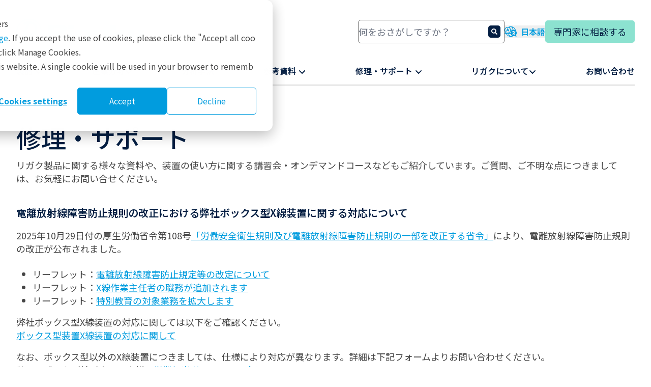

--- FILE ---
content_type: text/html; charset=UTF-8
request_url: https://rigaku.com/ja/service-and-support
body_size: 28195
content:
<!doctype html><html lang="ja"><head><script type="application/javascript" id="hs-cookie-banner-scan" data-hs-allowed="true" src="/_hcms/cookie-banner/auto-blocking.js?portalId=8540596&amp;domain=rigaku.com"></script>
    

    

    <script type="text/javascript">
      const urlParams = new URLSearchParams(window.location.search);
      const setLangParam = urlParams.get("setLang");

      if (setLangParam) {
        const url = new URL(window.location);
        url.searchParams.delete("setLang");
        window.history.replaceState({}, document.title, url.pathname + url.search);
      }
    </script>
    <meta charset="utf-8">
    <title>Rigaku｜修理・サポート</title>
    <link rel="shortcut icon" href="/hubfs/2024%20Rigaku%20Global%20Site/Misc/Favicons/favicon-16.png">
    <meta name="description" content="リガク製品に関する様々な資料や、装置の使い方に関する講習会・オンデマンドコースなどもご紹介しています。ご質問、ご不明な点につきましては、お気軽にお問い合せください。">
    <link rel="icon" type="image/png" sizes="16x16" href="/hubfs/2024%20Rigaku%20Global%20Site/Misc/Favicons/favicon-16.png">
    <link rel="icon" type="image/png" sizes="32x32" href="/hubfs/2024%20Rigaku%20Global%20Site/Misc/Favicons/favicon-32.png">
    <link rel="icon" type="image/png" sizes="96x96" href="/hubfs/2024%20Rigaku%20Global%20Site/Misc/Favicons/favicon-96.png">
    <link rel="apple-touch-icon" sizes="180x180" href="/hubfs/2024%20Rigaku%20Global%20Site/Misc/Favicons/favicon-180.png">
    
    
    
    <meta name="viewport" content="width=device-width, initial-scale=1">

    
    <meta property="og:description" content="リガク製品に関する様々な資料や、装置の使い方に関する講習会・オンデマンドコースなどもご紹介しています。ご質問、ご不明な点につきましては、お気軽にお問い合せください。">
    <meta property="og:title" content="Rigaku｜修理・サポート">
    <meta name="twitter:description" content="リガク製品に関する様々な資料や、装置の使い方に関する講習会・オンデマンドコースなどもご紹介しています。ご質問、ご不明な点につきましては、お気軽にお問い合せください。">
    <meta name="twitter:title" content="Rigaku｜修理・サポート">

    

    

    <style>
a.cta_button{-moz-box-sizing:content-box !important;-webkit-box-sizing:content-box !important;box-sizing:content-box !important;vertical-align:middle}.hs-breadcrumb-menu{list-style-type:none;margin:0px 0px 0px 0px;padding:0px 0px 0px 0px}.hs-breadcrumb-menu-item{float:left;padding:10px 0px 10px 10px}.hs-breadcrumb-menu-divider:before{content:'›';padding-left:10px}.hs-featured-image-link{border:0}.hs-featured-image{float:right;margin:0 0 20px 20px;max-width:50%}@media (max-width: 568px){.hs-featured-image{float:none;margin:0;width:100%;max-width:100%}}.hs-screen-reader-text{clip:rect(1px, 1px, 1px, 1px);height:1px;overflow:hidden;position:absolute !important;width:1px}
</style>

<link rel="stylesheet" href="https://rigaku.com/hubfs/hub_generated/template_assets/1/131223245438/1769587200905/template_main.min.css">
<link rel="stylesheet" href="https://rigaku.com/hubfs/hub_generated/template_assets/1/131223161382/1769587200785/template_theme-overrides.min.css">
<link rel="stylesheet" href="https://rigaku.com/hubfs/hub_generated/module_assets/1/131223245423/1769548438543/module_search-input.min.css">

  <style>
    #hs_cos_wrapper_module_17098549857466 .module-wrapper {
  padding:0px;
  margin-top:0px;
  margin-bottom:0px;
}

#hs_cos_wrapper_module_17098549857466 .no-scrollbar::-webkit-scrollbar { display:none; }

#hs_cos_wrapper_module_17098549857466 .no-scrollbar {
  -ms-overflow-style:none;
  scrollbar-width:none;
}

  </style>


  <style>
    #hs_cos_wrapper_main-menu .module-wrapper {}

#hs_cos_wrapper_main-menu .external-link {
  display:inline;
  height:14px;
  width:auto;
  transform:translateY(-3px);
  margin-left:0.25rem;
}

  </style>


  <style>
    #hs_cos_wrapper_widget_1766715627601 .module-wrapper {
  padding:0px;
  margin-top:16px;
  margin-bottom:16px;
}

  </style>


  <style>
    #hs_cos_wrapper_widget_1713140816110 .module-wrapper {
  padding:0px;
  margin-top:16px;
  margin-bottom:16px;
}

  </style>


  <style>
    #hs_cos_wrapper_widget_1713141178289 .module-wrapper {
  padding:0px;
  margin-top:0px;
  margin-bottom:0px;
}

#hs_cos_wrapper_widget_1713141178289 .no-scrollbar::-webkit-scrollbar { display:none; }

#hs_cos_wrapper_widget_1713141178289 .no-scrollbar {
  -ms-overflow-style:none;
  scrollbar-width:none;
}

  </style>


  <style>
    #hs_cos_wrapper_module_17684337676686 .module-wrapper {
  padding:0px;
  margin-top:16px;
  margin-bottom:16px;
}

  </style>


  <style>
    #hs_cos_wrapper_module_1768433767669 .module-wrapper {
  padding:0px;
  margin-top:0px;
  margin-bottom:0px;
}

#hs_cos_wrapper_module_1768433767669 .no-scrollbar::-webkit-scrollbar { display:none; }

#hs_cos_wrapper_module_1768433767669 .no-scrollbar {
  -ms-overflow-style:none;
  scrollbar-width:none;
}

  </style>


  <style>
    #hs_cos_wrapper_widget_1713599447338 .module-wrapper {
  padding:0px;
  margin-top:16px;
  margin-bottom:16px;
}

  </style>


  <style>
    #hs_cos_wrapper_widget_1713599484289 .module-wrapper {
  padding:0px;
  margin-top:0px;
  margin-bottom:0px;
}

#hs_cos_wrapper_widget_1713599484289 .no-scrollbar::-webkit-scrollbar { display:none; }

#hs_cos_wrapper_widget_1713599484289 .no-scrollbar {
  -ms-overflow-style:none;
  scrollbar-width:none;
}

  </style>


  <style>
    #hs_cos_wrapper_module_17131408725112 .module-wrapper {
  padding:0px;
  margin-top:16px;
  margin-bottom:16px;
}

  </style>


  <style>
    #hs_cos_wrapper_module_1713141233552 .module-wrapper {
  padding:0px;
  margin-top:0px;
  margin-bottom:0px;
}

#hs_cos_wrapper_module_1713141233552 .no-scrollbar::-webkit-scrollbar { display:none; }

#hs_cos_wrapper_module_1713141233552 .no-scrollbar {
  -ms-overflow-style:none;
  scrollbar-width:none;
}

  </style>

<!-- Editor Styles -->
<style id="hs_editor_style" type="text/css">
.dnd_area_below-row-3-max-width-section-centering > .row-fluid {
  max-width: 1280px !important;
  margin-left: auto !important;
  margin-right: auto !important;
}
.dnd_area_below-row-4-max-width-section-centering > .row-fluid {
  max-width: 1280px !important;
  margin-left: auto !important;
  margin-right: auto !important;
}
.widget_1713140797155-flexbox-positioning {
  display: -ms-flexbox !important;
  -ms-flex-direction: column !important;
  -ms-flex-align: center !important;
  -ms-flex-pack: start;
  display: flex !important;
  flex-direction: column !important;
  align-items: center !important;
  justify-content: flex-start;
}
.widget_1713140797155-flexbox-positioning > div {
  max-width: 100%;
  flex-shrink: 0 !important;
}
.module_17684337676693-flexbox-positioning {
  display: -ms-flexbox !important;
  -ms-flex-direction: column !important;
  -ms-flex-align: center !important;
  -ms-flex-pack: start;
  display: flex !important;
  flex-direction: column !important;
  align-items: center !important;
  justify-content: flex-start;
}
.module_17684337676693-flexbox-positioning > div {
  max-width: 100%;
  flex-shrink: 0 !important;
}
.widget_1713599465597-flexbox-positioning {
  display: -ms-flexbox !important;
  -ms-flex-direction: column !important;
  -ms-flex-align: center !important;
  -ms-flex-pack: start;
  display: flex !important;
  flex-direction: column !important;
  align-items: center !important;
  justify-content: flex-start;
}
.widget_1713599465597-flexbox-positioning > div {
  max-width: 100%;
  flex-shrink: 0 !important;
}
.module_17131408725114-flexbox-positioning {
  display: -ms-flexbox !important;
  -ms-flex-direction: column !important;
  -ms-flex-align: center !important;
  -ms-flex-pack: start;
  display: flex !important;
  flex-direction: column !important;
  align-items: center !important;
  justify-content: flex-start;
}
.module_17131408725114-flexbox-positioning > div {
  max-width: 100%;
  flex-shrink: 0 !important;
}
/* HubSpot Non-stacked Media Query Styles */
@media (min-width:768px) {
  .dnd_area_below-row-1-vertical-alignment > .row-fluid {
    display: -ms-flexbox !important;
    -ms-flex-direction: row;
    display: flex !important;
    flex-direction: row;
  }
  .dnd_area_below-row-2-vertical-alignment > .row-fluid {
    display: -ms-flexbox !important;
    -ms-flex-direction: row;
    display: flex !important;
    flex-direction: row;
  }
  .dnd_area_below-row-3-vertical-alignment > .row-fluid {
    display: -ms-flexbox !important;
    -ms-flex-direction: row;
    display: flex !important;
    flex-direction: row;
  }
  .dnd_area_below-row-4-vertical-alignment > .row-fluid {
    display: -ms-flexbox !important;
    -ms-flex-direction: row;
    display: flex !important;
    flex-direction: row;
  }
  .cell_17131407976292-vertical-alignment {
    display: -ms-flexbox !important;
    -ms-flex-direction: column !important;
    -ms-flex-pack: center !important;
    display: flex !important;
    flex-direction: column !important;
    justify-content: center !important;
  }
  .cell_17131407976292-vertical-alignment > div {
    flex-shrink: 0 !important;
  }
  .cell_1713140816565-vertical-alignment {
    display: -ms-flexbox !important;
    -ms-flex-direction: column !important;
    -ms-flex-pack: center !important;
    display: flex !important;
    flex-direction: column !important;
    justify-content: center !important;
  }
  .cell_1713140816565-vertical-alignment > div {
    flex-shrink: 0 !important;
  }
  .cell_17684337676682-vertical-alignment {
    display: -ms-flexbox !important;
    -ms-flex-direction: column !important;
    -ms-flex-pack: center !important;
    display: flex !important;
    flex-direction: column !important;
    justify-content: center !important;
  }
  .cell_17684337676682-vertical-alignment > div {
    flex-shrink: 0 !important;
  }
  .cell_1768433777703-vertical-alignment {
    display: -ms-flexbox !important;
    -ms-flex-direction: column !important;
    -ms-flex-pack: center !important;
    display: flex !important;
    flex-direction: column !important;
    justify-content: center !important;
  }
  .cell_1768433777703-vertical-alignment > div {
    flex-shrink: 0 !important;
  }
  .cell_1768433758871-vertical-alignment {
    display: -ms-flexbox !important;
    -ms-flex-direction: column !important;
    -ms-flex-pack: start !important;
    display: flex !important;
    flex-direction: column !important;
    justify-content: flex-start !important;
  }
  .cell_1768433758871-vertical-alignment > div {
    flex-shrink: 0 !important;
  }
  .cell_1766715493161-vertical-alignment {
    display: -ms-flexbox !important;
    -ms-flex-direction: column !important;
    -ms-flex-pack: start !important;
    display: flex !important;
    flex-direction: column !important;
    justify-content: flex-start !important;
  }
  .cell_1766715493161-vertical-alignment > div {
    flex-shrink: 0 !important;
  }
  .cell_1766715506042-vertical-alignment {
    display: -ms-flexbox !important;
    -ms-flex-direction: column !important;
    -ms-flex-pack: start !important;
    display: flex !important;
    flex-direction: column !important;
    justify-content: flex-start !important;
  }
  .cell_1766715506042-vertical-alignment > div {
    flex-shrink: 0 !important;
  }
  .cell_1768433763758-vertical-alignment {
    display: -ms-flexbox !important;
    -ms-flex-direction: column !important;
    -ms-flex-pack: start !important;
    display: flex !important;
    flex-direction: column !important;
    justify-content: flex-start !important;
  }
  .cell_1768433763758-vertical-alignment > div {
    flex-shrink: 0 !important;
  }
}
/* HubSpot Styles (default) */
.dnd_area_below-row-3-margin {
  margin-top: 0px !important;
  margin-bottom: 0px !important;
}
.dnd_area_below-row-3-padding {
  padding-top: 2rem !important;
  padding-bottom: 2rem !important;
  padding-left: 0px !important;
  padding-right: 0px !important;
}
.dnd_area_below-row-3-background-layers {
  background-image: linear-gradient(rgba(255, 255, 255, 1), rgba(255, 255, 255, 1)) !important;
  background-position: left top !important;
  background-size: auto !important;
  background-repeat: no-repeat !important;
}
.dnd_area_below-row-4-margin {
  margin-top: 0px !important;
  margin-bottom: 0px !important;
}
.dnd_area_below-row-4-padding {
  padding-top: 2rem !important;
  padding-bottom: 2rem !important;
  padding-left: 0px !important;
  padding-right: 0px !important;
}
.dnd_area_below-row-4-background-layers {
  background-image: linear-gradient(rgba(255, 255, 255, 1), rgba(255, 255, 255, 1)) !important;
  background-position: left top !important;
  background-size: auto !important;
  background-repeat: no-repeat !important;
}
</style>
<style>
  @font-face {
    font-family: "Roboto";
    font-weight: 700;
    font-style: normal;
    font-display: swap;
    src: url("/_hcms/googlefonts/Roboto/700.woff2") format("woff2"), url("/_hcms/googlefonts/Roboto/700.woff") format("woff");
  }
  @font-face {
    font-family: "Roboto";
    font-weight: 400;
    font-style: normal;
    font-display: swap;
    src: url("/_hcms/googlefonts/Roboto/regular.woff2") format("woff2"), url("/_hcms/googlefonts/Roboto/regular.woff") format("woff");
  }
  @font-face {
    font-family: "Roboto";
    font-weight: 500;
    font-style: normal;
    font-display: swap;
    src: url("/_hcms/googlefonts/Roboto/500.woff2") format("woff2"), url("/_hcms/googlefonts/Roboto/500.woff") format("woff");
  }
  @font-face {
    font-family: "Roboto";
    font-weight: 400;
    font-style: normal;
    font-display: swap;
    src: url("/_hcms/googlefonts/Roboto/regular.woff2") format("woff2"), url("/_hcms/googlefonts/Roboto/regular.woff") format("woff");
  }
  @font-face {
    font-family: "Roboto";
    font-weight: 700;
    font-style: normal;
    font-display: swap;
    src: url("/_hcms/googlefonts/Roboto/700.woff2") format("woff2"), url("/_hcms/googlefonts/Roboto/700.woff") format("woff");
  }
  @font-face {
    font-family: "Montserrat";
    font-weight: 700;
    font-style: normal;
    font-display: swap;
    src: url("/_hcms/googlefonts/Montserrat/700.woff2") format("woff2"), url("/_hcms/googlefonts/Montserrat/700.woff") format("woff");
  }
  @font-face {
    font-family: "Montserrat";
    font-weight: 500;
    font-style: normal;
    font-display: swap;
    src: url("/_hcms/googlefonts/Montserrat/500.woff2") format("woff2"), url("/_hcms/googlefonts/Montserrat/500.woff") format("woff");
  }
  @font-face {
    font-family: "Montserrat";
    font-weight: 600;
    font-style: normal;
    font-display: swap;
    src: url("/_hcms/googlefonts/Montserrat/600.woff2") format("woff2"), url("/_hcms/googlefonts/Montserrat/600.woff") format("woff");
  }
  @font-face {
    font-family: "Montserrat";
    font-weight: 400;
    font-style: normal;
    font-display: swap;
    src: url("/_hcms/googlefonts/Montserrat/regular.woff2") format("woff2"), url("/_hcms/googlefonts/Montserrat/regular.woff") format("woff");
  }
  @font-face {
    font-family: "Montserrat";
    font-weight: 700;
    font-style: normal;
    font-display: swap;
    src: url("/_hcms/googlefonts/Montserrat/700.woff2") format("woff2"), url("/_hcms/googlefonts/Montserrat/700.woff") format("woff");
  }
  @font-face {
    font-family: "Noto Sans JP";
    font-weight: 700;
    font-style: normal;
    font-display: swap;
    src: url("/_hcms/googlefonts/Noto_Sans_JP/700.woff2") format("woff2"), url("/_hcms/googlefonts/Noto_Sans_JP/700.woff") format("woff");
  }
  @font-face {
    font-family: "Noto Sans JP";
    font-weight: 400;
    font-style: normal;
    font-display: swap;
    src: url("/_hcms/googlefonts/Noto_Sans_JP/regular.woff2") format("woff2"), url("/_hcms/googlefonts/Noto_Sans_JP/regular.woff") format("woff");
  }
  @font-face {
    font-family: "Noto Sans JP";
    font-weight: 500;
    font-style: normal;
    font-display: swap;
    src: url("/_hcms/googlefonts/Noto_Sans_JP/500.woff2") format("woff2"), url("/_hcms/googlefonts/Noto_Sans_JP/500.woff") format("woff");
  }
  @font-face {
    font-family: "Noto Sans JP";
    font-weight: 600;
    font-style: normal;
    font-display: swap;
    src: url("/_hcms/googlefonts/Noto_Sans_JP/600.woff2") format("woff2"), url("/_hcms/googlefonts/Noto_Sans_JP/600.woff") format("woff");
  }
  @font-face {
    font-family: "Noto Sans JP";
    font-weight: 400;
    font-style: normal;
    font-display: swap;
    src: url("/_hcms/googlefonts/Noto_Sans_JP/regular.woff2") format("woff2"), url("/_hcms/googlefonts/Noto_Sans_JP/regular.woff") format("woff");
  }
  @font-face {
    font-family: "Noto Sans JP";
    font-weight: 700;
    font-style: normal;
    font-display: swap;
    src: url("/_hcms/googlefonts/Noto_Sans_JP/700.woff2") format("woff2"), url("/_hcms/googlefonts/Noto_Sans_JP/700.woff") format("woff");
  }
</style>

    
  <script>
    function main_menu_module() {
      return {
        selected: null,
        subMenuSelected: null,
        mainMenuItemClick(id) {
          this.subMenuSelected = null;
          this.selected = (this.selected === null || this.selected !== id) ? id : null;
        },
        subMenuItemClick(id) {
          this.subMenuSelected = id;
        },
        closeMenu() {
          this.selected = null;
          this.subMenuSelected = null;
        },
        mobileMenuClicked(first_level_menu_id, second_level_menu_id) {
          this.selected = first_level_menu_id;
          this.subMenuSelected = second_level_menu_id;
        }
      }
    }
  </script>



    
<!--  Added by GoogleTagManager integration -->
<script>
var _hsp = window._hsp = window._hsp || [];
window.dataLayer = window.dataLayer || [];
function gtag(){dataLayer.push(arguments);}

var useGoogleConsentModeV2 = true;
var waitForUpdateMillis = 1000;



var hsLoadGtm = function loadGtm() {
    if(window._hsGtmLoadOnce) {
      return;
    }

    if (useGoogleConsentModeV2) {

      gtag('set','developer_id.dZTQ1Zm',true);

      gtag('consent', 'default', {
      'ad_storage': 'denied',
      'analytics_storage': 'denied',
      'ad_user_data': 'denied',
      'ad_personalization': 'denied',
      'wait_for_update': waitForUpdateMillis
      });

      _hsp.push(['useGoogleConsentModeV2'])
    }

    (function(w,d,s,l,i){w[l]=w[l]||[];w[l].push({'gtm.start':
    new Date().getTime(),event:'gtm.js'});var f=d.getElementsByTagName(s)[0],
    j=d.createElement(s),dl=l!='dataLayer'?'&l='+l:'';j.async=true;j.src=
    'https://www.googletagmanager.com/gtm.js?id='+i+dl;f.parentNode.insertBefore(j,f);
    })(window,document,'script','dataLayer','GTM-PNGTSRT');

    window._hsGtmLoadOnce = true;
};

_hsp.push(['addPrivacyConsentListener', function(consent){
  if(consent.allowed || (consent.categories && consent.categories.analytics)){
    hsLoadGtm();
  }
}]);

</script>

<!-- /Added by GoogleTagManager integration -->

    <link rel="canonical" href="https://rigaku.com/ja/service-and-support">


<meta property="og:url" content="https://rigaku.com/ja/service-and-support">
<meta name="twitter:card" content="summary">
<meta http-equiv="content-language" content="ja">
<link rel="alternate" hreflang="en" href="https://rigaku.com/service-and-support">
<link rel="alternate" hreflang="ja" href="https://rigaku.com/ja/service-and-support">






  <meta name="generator" content="HubSpot"></head>

  <body class="bg-white antialiased" x-data :class="$store.mobileMenu.open ? 'overflow-x-hidden !overflow-y-visible' : ''">
<!--  Added by GoogleTagManager integration -->
<noscript><iframe src="https://www.googletagmanager.com/ns.html?id=GTM-PNGTSRT" height="0" width="0" style="display:none;visibility:hidden"></iframe></noscript>

<!-- /Added by GoogleTagManager integration -->

    <div class="body-wrapper flex flex-col min-h-dvh   hs-content-id-148500767307 hs-site-page page ">
      
        <div data-global-resource-path="Rigaku Global Website Theme/templates/partials/header.html">
<header x-data @click.away="$store.mobileMenu.closeMenu()" class="lg:pt-4 z-10 bg-white print:static hs-search-hidden" :class="$store.mobileMenu.open
    ? ' fixed inset-0 w-full h-full overflow-x-hidden transition-opacity '
    : ' fixed left-0 right-0 top-0 '">

  <div class="pt-3 content-wrapper border-b-2 border-b-rigaku-blue lg:border-b-0" :class="$store.mobileMenu.open
      ? '  '
      : '  '">

    
    <div class="flex flex-row justify-between gap-x-2 xs:gap-x-4 items-center mb-4 py-1">

      
      <a href="https://rigaku.com?hsLang=ja" class="flex-shrink-0 flex-grow h-6 sm:h-8 lg:h-[50px] w-auto translate-y-[0px]">
        <img class="h-full w-auto" src="https://rigaku.com/hs-fs/hubfs/raw_assets/public/Rigaku%20Global%20Website%20Theme/images/logo/Rigaku_Logo_RGB.png?noresize&amp;width=3000&amp;height=596&amp;name=Rigaku_Logo_RGB.png" width="3000" height="596" alt="Rigaku logo" loading="lazy">
      </a>

      
      <div class="hidden lg:block w-72 print:hidden">
        <div id="hs_cos_wrapper_module_17170180307731" class="hs_cos_wrapper hs_cos_wrapper_widget hs_cos_wrapper_type_module" style="" data-hs-cos-general-type="widget" data-hs-cos-type="module">








  




<div x-data="{
    resultLang: &quot;ja&quot;,
    portalId: 8540596,
    includeWebsitePages: true,
    includeLandingPages: false,
    includeBlogPosts: true,
    includeKnowledgeArticles: false,
    searchResults: [],
    hintsOpen: false,
    maxResults: 5,
    fetchLimit: 20,
    searchTerm: &quot;&quot;,
    searchBoosts: {
      &quot;products/x-ray-diffraction-and-scattering/xrd/miniflex&quot;: 50,
      &quot;products/x-ray-diffraction-and-scattering/xrd/smartlab&quot;: 50,
      &quot;resources/webinars&quot;: 70,
      &quot;resources/upcoming-webinars&quot;: 50,
    },
    createQueryString(params) {
      return params.map(param => encodeURIComponent(param.name) + &quot;=&quot; + encodeURIComponent(param.value)).join(&quot;&amp;&quot;);
    },
    async fetchResults() {
      if (this.searchTerm.length < 3) {
        this.emptySearchResults();
        return;
      }

      // Fire-and-forget API call to track search term
      fetch(&quot;https://rigaku.com/_hcms/api/search-term&quot;, {
        method: &quot;POST&quot;,
        headers: {
          &quot;Content-Type&quot;: &quot;application/json&quot;
        },
        body: JSON.stringify({ query: this.searchTerm })
      }).catch(() => {}); // Ignore any errors to prevent blocking the search

      let url = &quot;/_hcms/search?&quot;;
      let params = [
        { name: &quot;term&quot;, value: this.searchTerm },
        { name: &quot;portalId&quot;, value: this.portalId },
        { name: &quot;domain&quot;, value: &quot;rigaku.com&quot; },
        { name: &quot;limit&quot;, value: this.fetchLimit },
        { name: &quot;autocomplete&quot;, value: true },
        { name: &quot;analytics&quot;, value: true }
      ];
      if (this.includeWebsitePages) {
        params.push({ name: &quot;type&quot;, value: &quot;SITE_PAGE&quot; });
      }
      if (this.includeLandingPages) {
        params.push({ name: &quot;type&quot;, value: &quot;LANDING_PAGE&quot; });
      }
      if (this.includeBlogPosts) {
        params.push({ name: &quot;type&quot;, value: &quot;BLOG_POST&quot; });
        params.push({ name: &quot;type&quot;, value: &quot;LISTING_PAGE&quot; });
      }
      if (this.includeKnowledgeArticles) {
        params.push({ name: &quot;type&quot;, value: &quot;KNOWLEDGE_ARTICLE&quot; });
      }
      if (this.resultLang !== &quot;all&quot;) {
        params.push({ name: &quot;language&quot;, value: this.resultLang });
      }
      let data = await (await fetch(url + this.createQueryString(params))).json();
      if (data.total > 0) {
        this.fillSearchResults(data);
      } else {
        emptySearchResults();
      }
    },
    fillSearchResults(data) {
      this.emptySearchResults();

      // Process results with score boosting
      let processedResults = data.results.map(result => {
        let boostedScore = result.score || 0;

        // Check if URL ends with any of the search boost paths
        for (const [path, boost] of Object.entries(this.searchBoosts)) {
          if (result.url &amp;&amp; result.url.endsWith(path)) {
            boostedScore += boost;
            break; // Only apply the first matching boost
          }
        }

        return {
          ...result,
          boostedScore: boostedScore
        };
      });

      // Sort by boosted score (highest first)
      processedResults.sort((a, b) => b.boostedScore - a.boostedScore);

      // Limit results to maxResults for display
      const limitedResults = processedResults.slice(0, this.maxResults);

      // Add sorted and limited results to searchResults array
      limitedResults.forEach(result => {
        this.searchResults.push({ type: &quot;item&quot;, url: result.url, title: result.title });
      });

      this.hintsOpen = true;
    },
    emptySearchResults() {
      this.selectedSearchResult = null;
      this.searchResults = [];
      $refs.searchField.focus();
      this.hintsOpen = false;
    },
    handleKeyPressEscape(event) {
      if (this.searchResults.length > 0) {
        this.emptySearchResults();
      }
    },
    handleKeyPressUp(event) {
      if (this.searchResults.length > 0) {
        $focus.previous();
      }
    },
    handleKeyPressDown(event) {
      if (this.searchResults.length > 0) {
        $focus.next();
      }
    }
  }" @keydown.escape="handleKeyPressEscape($event)" @keydown.up.prevent="handleKeyPressUp($event)" @keydown.down.prevent="handleKeyPressDown($event)" x-trap="hintsOpen">

  
  <div class="hs-search-field">
      <div class="hs-search-field__bar">
        <form x-ref="searchForm" data-hs-do-not-collect="true" action="https://rigaku.com/ja/search-results">
          <input @input.debounce="fetchResults()" x-ref="searchField" x-model="searchTerm" type="text" class="hs-search-field__input" name="term" autocomplete="off" aria-label="Search" placeholder="何をおさがしですか？">

          
            <input type="hidden" name="type" value="SITE_PAGE">
          
          
          
            <input type="hidden" name="type" value="BLOG_POST">
            <input type="hidden" name="type" value="LISTING_PAGE">
          
          

          
            <button aria-label="Search"><span id="hs_cos_wrapper_module_17170180307731_" class="hs_cos_wrapper hs_cos_wrapper_widget hs_cos_wrapper_type_icon" style="" data-hs-cos-general-type="widget" data-hs-cos-type="icon"><svg version="1.0" xmlns="http://www.w3.org/2000/svg" viewbox="0 0 512 512" aria-hidden="true"><g id="search1_layer"><path d="M505 442.7L405.3 343c-4.5-4.5-10.6-7-17-7H372c27.6-35.3 44-79.7 44-128C416 93.1 322.9 0 208 0S0 93.1 0 208s93.1 208 208 208c48.3 0 92.7-16.4 128-44v16.3c0 6.4 2.5 12.5 7 17l99.7 99.7c9.4 9.4 24.6 9.4 33.9 0l28.3-28.3c9.4-9.4 9.4-24.6.1-34zM208 336c-70.7 0-128-57.2-128-128 0-70.7 57.2-128 128-128 70.7 0 128 57.2 128 128 0 70.7-57.2 128-128 128z" /></g></svg></span></button>
          
        </form>
      </div>
      <template x-if="hintsOpen">
        <ul x-ref="searchResults" class="hs-search-field__suggestions flex flex-col gap-y-2">
          <li id="results-for" x-text="'Results for &quot;' + searchTerm + '&quot;'"></li>
          <template x-for="(result, index) in searchResults">
            <li :id="'result' + index">
              <a :href="result.url" x-html="result.title"></a>
            </li>
          </template>
        </ul>
      </template>
  </div>

</div></div>
      </div>
      
      <div class="hidden xs:block lg:hidden  print:hidden">
        <button aria-label="Open search input" class="text-rigaku-blue hover:text-rigaku-dark-blue transition-colors" x-data @click.prevent="$store.mobileMenu.toggleSearch()">
          <svg class="size-5 fill-currentcolor translate-y-1" xmlns="http://www.w3.org/2000/svg" viewbox="0 0 512 512"><!--!Font Awesome Free 6.5.2 by @fontawesome - https://fontawesome.com License - https://fontawesome.com/license/free Copyright 2024 Fonticons, Inc.--><path d="M416 208c0 45.9-14.9 88.3-40 122.7L502.6 457.4c12.5 12.5 12.5 32.8 0 45.3s-32.8 12.5-45.3 0L330.7 376c-34.4 25.2-76.8 40-122.7 40C93.1 416 0 322.9 0 208S93.1 0 208 0S416 93.1 416 208zM208 352a144 144 0 1 0 0-288 144 144 0 1 0 0 288z" /></svg>
        </button>
      </div>

      
      <div class="print:hidden">
        <div id="hs_cos_wrapper_module_17098549857465" class="hs_cos_wrapper hs_cos_wrapper_widget hs_cos_wrapper_type_module widget-type-language_switcher" style="" data-hs-cos-general-type="widget" data-hs-cos-type="module">


  <div x-cloak x-data="{ open: false }" class="relative select-none">
    <button aria-label="Language switcher" @click.prevent="open = !open" @click.away="open = false" class="flex space-x-2 items-center text-rigaku-blue hover:text-rigaku-dark-blue transition-colors duration-150 text-rigaku-nav-mobile lg:text-rigaku-nav-desktop">
      
        <span>
          <svg class="size-6 fill-currentcolor stroke-1" xmlns="http://www.w3.org/2000/svg" viewbox="0 0 30.65 26.19"><path d="M6.35,11.55h3.27l.4.89c.2.45.72.65,1.17.45.45-.2.65-.72.45-1.17l-2.85-6.4c-.14-.32-.46-.53-.81-.53s-.67.21-.81.53l-2.85,6.4c-.2.45,0,.97.45,1.17s.97,0,1.17-.45l.4-.89ZM7.99,7.87l.85,1.9h-1.69l.85-1.9ZM30.18,24.41s-.03-.03-.05-.05c-.04-.04-.1-.12-.18-.21-.15-.19-.36-.46-.57-.81-.28-.46-.54-1.03-.69-1.67,1.22-1.38,1.96-3.18,1.96-5.16s-.76-3.84-2.01-5.22c-.39-2.81-1.67-5.41-3.71-7.45C22.48,1.39,19.24.03,15.79,0c-.02,0-.04,0-.06,0,0,0-.01,0-.02,0-.01,0-.02,0-.04,0-2.21,0-4.34.54-6.23,1.57-.47-.09-.96-.13-1.46-.13C3.58,1.44,0,5.02,0,9.42c0,1.8.61,3.54,1.72,4.95-.11.31-.25.62-.44.93-.19.31-.37.54-.46.65h0c-.05.06-.09.11-.14.16,0,0-.01.01-.02.02h-.01s0,.02,0,.02c-.38.39-.49.97-.28,1.47.21.51.7.83,1.25.83.62,0,1.28-.1,1.98-.31.65,1.55,1.6,2.98,2.83,4.2,2.47,2.47,5.76,3.83,9.26,3.83.01,0,.02,0,.04,0,0,0,.01,0,.02,0,.02,0,.04,0,.06,0,2.39-.02,4.67-.68,6.67-1.89.13,0,.26,0,.39,0,.83,0,1.63-.13,2.38-.37.41.26.92.53,1.49.78.9.39,1.98.72,3.05.72.24,0,.46-.15.55-.37s.04-.48-.13-.65h-.01ZM23.8,4.97c1.05,1.05,1.87,2.27,2.44,3.6h-3.96c-.48-2.55-1.37-4.71-2.52-6.22,1.5.57,2.87,1.45,4.04,2.62ZM15.71,1.6s.04,0,.06,0c1.29.03,2.6,1.17,3.6,3.16.55,1.1.98,2.4,1.27,3.81h-4.71c-.23-2.14-1.31-4.03-2.9-5.33.82-1.05,1.75-1.63,2.68-1.63ZM15.06,16.87h-4.16c2.75-1.08,4.76-3.64,5.05-6.7h2.37c-1.97,1.42-3.26,3.73-3.26,6.34,0,.12,0,.24,0,.36ZM4.1,16.26c-.69.3-1.33.49-1.92.56.13-.17.3-.4.47-.69.35-.58.59-1.17.73-1.77.06-.25,0-.52-.18-.71-1.03-1.17-1.6-2.67-1.6-4.23,0-3.52,2.87-6.39,6.39-6.39s6.39,2.87,6.39,6.39-2.87,6.39-6.39,6.39c-.67,0-1.32-.1-1.95-.3-.22-.07-.47-.04-.67.08-.28.17-.72.43-1.27.67ZM7.54,21.22c-.82-.82-1.51-1.75-2.04-2.75h3.85c.52,2.21,1.35,4.09,2.39,5.43-1.56-.57-2.99-1.47-4.2-2.68ZM15.77,24.58s-.04,0-.06,0c-1.3-.01-2.62-1.16-3.62-3.16-.44-.88-.8-1.88-1.08-2.96h4.29c.48,1.84,1.61,3.42,3.13,4.47-.82,1.05-1.74,1.63-2.66,1.65ZM26.7,14.85h-.1l-.08.23c-.45,1.24-1.14,2.36-2.01,3.31.05.03.09.06.14.08l.96.57c.48.29.63.91.35,1.39-.28.48-.91.63-1.39.35l-.96-.57c-.23-.14-.45-.28-.66-.43-.54.38-1.11.71-1.72.98l-.18.08c-.51.23-1.11,0-1.34-.52-.23-.51,0-1.11.52-1.34l.18-.08c.32-.15.64-.31.94-.5l-.62-.62c-.4-.4-.4-1.04,0-1.43.4-.4,1.04-.4,1.43,0l.74.74.03.03c.63-.66,1.14-1.43,1.51-2.28h-5.43c-.56,0-1.01-.46-1.01-1.01s.46-1.01,1.01-1.01h2.64v-.2c0-.56.46-1.01,1.01-1.01h0c.56,0,1.01.46,1.01,1.02v.2h3.04c.56,0,1.01.46,1.01,1.01s-.46,1.01-1.01,1.01Z" /></svg>
        </span>
      
      <span class="hidden lg:inline">日本語</span>
    </button>

    <ul x-show="open" class="absolute top-full right-0 text-rigaku-nav-mobile lg:text-rigaku-nav-desktop bg-white z-10
      flex flex-col border-2 border-rigaku-light-gray min-w-max translate-y-2
      ">
      
  <li class="bg-white border-b border-rigaku-light-gray last:border-none">
    <a class="hs-skip-lang-url-rewrite inline-block w-full py-2 px-4 text-rigaku-nav-mobile lg:text-rigaku-nav-desktop text-rigaku-dark-blue hover:text-rigaku-blue bg-white hover:bg-white whitespace-nowrap no-underline" href="https://rigaku.com/ja/service-and-support?setLang=%E6%97%A5%E6%9C%AC%E8%AA%9E">
      日本語
    </a>
  </li>

      
        
  <li class="bg-white border-b border-rigaku-light-gray last:border-none">
    <a class="hs-skip-lang-url-rewrite inline-block w-full py-2 px-4 text-rigaku-nav-mobile lg:text-rigaku-nav-desktop text-rigaku-dark-blue hover:text-rigaku-blue bg-white hover:bg-white whitespace-nowrap no-underline" href="https://rigaku.com/service-and-support?setLang=english">
      English
    </a>
  </li>

      
    </ul>
  </div>
</div>
      </div>

      
      <div class="hidden lg:block print:hidden">
        <div id="hs_cos_wrapper_module_17098549857466" class="hs_cos_wrapper hs_cos_wrapper_widget hs_cos_wrapper_type_module" style="" data-hs-cos-general-type="widget" data-hs-cos-type="module">


  



<div class="
  module-wrapper
  
    text-center
  ">
  <a href="https://rigaku.com/ja/talk-to-an-expert?hsLang=ja" class="button-accent" target="_blank" rel="noopener">専門家に相談する</a>
</div></div>
      </div>

      
      <div x-data @click.prevent="$store.mobileMenu.toggle()" class="lg:hidden text-rigaku-blue hover:text-rigaku-blue print:hidden">
        
        <svg class="size-8 fill-current" :class="$store.mobileMenu.open ? 'hidden' : ''" xmlns="http://www.w3.org/2000/svg" viewbox="0 0 448 512"><!--!Font Awesome Free 6.5.2 by @fontawesome - https://fontawesome.com License - https://fontawesome.com/license/free Copyright 2024 Fonticons, Inc.--><path d="M0 96C0 78.3 14.3 64 32 64H416c17.7 0 32 14.3 32 32s-14.3 32-32 32H32C14.3 128 0 113.7 0 96zM0 256c0-17.7 14.3-32 32-32H416c17.7 0 32 14.3 32 32s-14.3 32-32 32H32c-17.7 0-32-14.3-32-32zM448 416c0 17.7-14.3 32-32 32H32c-17.7 0-32-14.3-32-32s14.3-32 32-32H416c17.7 0 32 14.3 32 32z" /></svg>
        <svg class="size-8 fill-current" :class="$store.mobileMenu.open ? '' : 'hidden'" xmlns="http://www.w3.org/2000/svg" viewbox="0 0 384 512"><!--!Font Awesome Free 6.5.2 by @fontawesome - https://fontawesome.com License - https://fontawesome.com/license/free Copyright 2024 Fonticons, Inc.--><path d="M342.6 150.6c12.5-12.5 12.5-32.8 0-45.3s-32.8-12.5-45.3 0L192 210.7 86.6 105.4c-12.5-12.5-32.8-12.5-45.3 0s-12.5 32.8 0 45.3L146.7 256 41.4 361.4c-12.5 12.5-12.5 32.8 0 45.3s32.8 12.5 45.3 0L192 301.3 297.4 406.6c12.5 12.5 32.8 12.5 45.3 0s12.5-32.8 0-45.3L237.3 256 342.6 150.6z" /></svg>
      </div>

    </div>

    
    <div class="lg:hidden my-4 print:hidden" x-cloak x-data :class="($store.mobileMenu.open || $store.mobileMenu.searchOpen) || 'hidden'">
      
      <div id="hs_cos_wrapper_module_17170180307731" class="hs_cos_wrapper hs_cos_wrapper_widget hs_cos_wrapper_type_module" style="" data-hs-cos-general-type="widget" data-hs-cos-type="module">








  




<div x-data="{
    resultLang: &quot;ja&quot;,
    portalId: 8540596,
    includeWebsitePages: true,
    includeLandingPages: false,
    includeBlogPosts: true,
    includeKnowledgeArticles: false,
    searchResults: [],
    hintsOpen: false,
    maxResults: 5,
    fetchLimit: 20,
    searchTerm: &quot;&quot;,
    searchBoosts: {
      &quot;products/x-ray-diffraction-and-scattering/xrd/miniflex&quot;: 50,
      &quot;products/x-ray-diffraction-and-scattering/xrd/smartlab&quot;: 50,
      &quot;resources/webinars&quot;: 70,
      &quot;resources/upcoming-webinars&quot;: 50,
    },
    createQueryString(params) {
      return params.map(param => encodeURIComponent(param.name) + &quot;=&quot; + encodeURIComponent(param.value)).join(&quot;&amp;&quot;);
    },
    async fetchResults() {
      if (this.searchTerm.length < 3) {
        this.emptySearchResults();
        return;
      }

      // Fire-and-forget API call to track search term
      fetch(&quot;https://rigaku.com/_hcms/api/search-term&quot;, {
        method: &quot;POST&quot;,
        headers: {
          &quot;Content-Type&quot;: &quot;application/json&quot;
        },
        body: JSON.stringify({ query: this.searchTerm })
      }).catch(() => {}); // Ignore any errors to prevent blocking the search

      let url = &quot;/_hcms/search?&quot;;
      let params = [
        { name: &quot;term&quot;, value: this.searchTerm },
        { name: &quot;portalId&quot;, value: this.portalId },
        { name: &quot;domain&quot;, value: &quot;rigaku.com&quot; },
        { name: &quot;limit&quot;, value: this.fetchLimit },
        { name: &quot;autocomplete&quot;, value: true },
        { name: &quot;analytics&quot;, value: true }
      ];
      if (this.includeWebsitePages) {
        params.push({ name: &quot;type&quot;, value: &quot;SITE_PAGE&quot; });
      }
      if (this.includeLandingPages) {
        params.push({ name: &quot;type&quot;, value: &quot;LANDING_PAGE&quot; });
      }
      if (this.includeBlogPosts) {
        params.push({ name: &quot;type&quot;, value: &quot;BLOG_POST&quot; });
        params.push({ name: &quot;type&quot;, value: &quot;LISTING_PAGE&quot; });
      }
      if (this.includeKnowledgeArticles) {
        params.push({ name: &quot;type&quot;, value: &quot;KNOWLEDGE_ARTICLE&quot; });
      }
      if (this.resultLang !== &quot;all&quot;) {
        params.push({ name: &quot;language&quot;, value: this.resultLang });
      }
      let data = await (await fetch(url + this.createQueryString(params))).json();
      if (data.total > 0) {
        this.fillSearchResults(data);
      } else {
        emptySearchResults();
      }
    },
    fillSearchResults(data) {
      this.emptySearchResults();

      // Process results with score boosting
      let processedResults = data.results.map(result => {
        let boostedScore = result.score || 0;

        // Check if URL ends with any of the search boost paths
        for (const [path, boost] of Object.entries(this.searchBoosts)) {
          if (result.url &amp;&amp; result.url.endsWith(path)) {
            boostedScore += boost;
            break; // Only apply the first matching boost
          }
        }

        return {
          ...result,
          boostedScore: boostedScore
        };
      });

      // Sort by boosted score (highest first)
      processedResults.sort((a, b) => b.boostedScore - a.boostedScore);

      // Limit results to maxResults for display
      const limitedResults = processedResults.slice(0, this.maxResults);

      // Add sorted and limited results to searchResults array
      limitedResults.forEach(result => {
        this.searchResults.push({ type: &quot;item&quot;, url: result.url, title: result.title });
      });

      this.hintsOpen = true;
    },
    emptySearchResults() {
      this.selectedSearchResult = null;
      this.searchResults = [];
      $refs.searchField.focus();
      this.hintsOpen = false;
    },
    handleKeyPressEscape(event) {
      if (this.searchResults.length > 0) {
        this.emptySearchResults();
      }
    },
    handleKeyPressUp(event) {
      if (this.searchResults.length > 0) {
        $focus.previous();
      }
    },
    handleKeyPressDown(event) {
      if (this.searchResults.length > 0) {
        $focus.next();
      }
    }
  }" @keydown.escape="handleKeyPressEscape($event)" @keydown.up.prevent="handleKeyPressUp($event)" @keydown.down.prevent="handleKeyPressDown($event)" x-trap="hintsOpen">

  
  <div class="hs-search-field">
      <div class="hs-search-field__bar">
        <form x-ref="searchForm" data-hs-do-not-collect="true" action="https://rigaku.com/ja/search-results">
          <input @input.debounce="fetchResults()" x-ref="searchField" x-model="searchTerm" type="text" class="hs-search-field__input" name="term" autocomplete="off" aria-label="Search" placeholder="何をおさがしですか？">

          
            <input type="hidden" name="type" value="SITE_PAGE">
          
          
          
            <input type="hidden" name="type" value="BLOG_POST">
            <input type="hidden" name="type" value="LISTING_PAGE">
          
          

          
            <button aria-label="Search"><span id="hs_cos_wrapper_module_17170180307731_" class="hs_cos_wrapper hs_cos_wrapper_widget hs_cos_wrapper_type_icon" style="" data-hs-cos-general-type="widget" data-hs-cos-type="icon"><svg version="1.0" xmlns="http://www.w3.org/2000/svg" viewbox="0 0 512 512" aria-hidden="true"><g id="search2_layer"><path d="M505 442.7L405.3 343c-4.5-4.5-10.6-7-17-7H372c27.6-35.3 44-79.7 44-128C416 93.1 322.9 0 208 0S0 93.1 0 208s93.1 208 208 208c48.3 0 92.7-16.4 128-44v16.3c0 6.4 2.5 12.5 7 17l99.7 99.7c9.4 9.4 24.6 9.4 33.9 0l28.3-28.3c9.4-9.4 9.4-24.6.1-34zM208 336c-70.7 0-128-57.2-128-128 0-70.7 57.2-128 128-128 70.7 0 128 57.2 128 128 0 70.7-57.2 128-128 128z" /></g></svg></span></button>
          
        </form>
      </div>
      <template x-if="hintsOpen">
        <ul x-ref="searchResults" class="hs-search-field__suggestions flex flex-col gap-y-2">
          <li id="results-for" x-text="'Results for &quot;' + searchTerm + '&quot;'"></li>
          <template x-for="(result, index) in searchResults">
            <li :id="'result' + index">
              <a :href="result.url" x-html="result.title"></a>
            </li>
          </template>
        </ul>
      </template>
  </div>

</div></div>
    </div>

    
    <div class="lg:pb-0 lg:block " x-cloak x-data :class="$store.mobileMenu.open || 'hidden'">
      <div id="hs_cos_wrapper_main-menu" class="hs_cos_wrapper hs_cos_wrapper_widget hs_cos_wrapper_type_module" style="" data-hs-cos-general-type="widget" data-hs-cos-type="module">

















<div class="module-wrapper" x-data="main_menu_module()" @click.outside="closeMenu()" @keyup.escape="closeMenu()">
  <div class="hidden lg:block">
    
  

  <div class="py-4 bg-white border-b-2 border-b-rigaku-light-gray">
    <ul x-data x-cloak x-init="
        if ($el.querySelectorAll('li').length <= 3) {
          $el.classList.remove('justify-between');
          $el.classList.add('justify-start', 'gap-x-8');
        }
      " class="flex justify-between my-0">
      
        
    <li class="text-rigaku-nav-desktop relative after:content-[''] after:absolute after:z-10" :class="selected == 1 ? ' after:bg-rigaku-blue after:h-[4px] after:w-[110%] last:after:w-[105%] after:-bottom-[19px] first:after:left-0 after:-left-[5%] ' : ''">
      <a class="no-underline hover:text-rigaku-blue select-none text-rigaku-dark-blue" :class="selected == 1 ? ' !text-rigaku-blue ' : ''" href="javascript:;" @click.prevent="mainMenuItemClick(1)">
        <span>製品</span>
        
          <div class="inline-block" :class="selected == 1 ? ' [&amp;_svg]:rotate-180 ' : ''">
            
  <svg class="h-[1em] w-[1em] fill-currentcolor inline-block" xmlns="http://www.w3.org/2000/svg" viewbox="0 0 448 512"><!--! Font Awesome Free 6.4.2 by @fontawesome - https://fontawesome.com License - https://fontawesome.com/license (Commercial License) Copyright 2023 Fonticons, Inc. --><path d="M201.4 342.6c12.5 12.5 32.8 12.5 45.3 0l160-160c12.5-12.5 12.5-32.8 0-45.3s-32.8-12.5-45.3 0L224 274.7 86.6 137.4c-12.5-12.5-32.8-12.5-45.3 0s-12.5 32.8 0 45.3l160 160z" /></svg>

          </div>
        
      </a>
    </li>
  
      
        
    <li class="text-rigaku-nav-desktop relative after:content-[''] after:absolute after:z-10" :class="selected == 2 ? ' after:bg-rigaku-blue after:h-[4px] after:w-[110%] last:after:w-[105%] after:-bottom-[19px] first:after:left-0 after:-left-[5%] ' : ''">
      <a class="no-underline hover:text-rigaku-blue select-none text-rigaku-dark-blue" :class="selected == 2 ? ' !text-rigaku-blue ' : ''" href="javascript:;" @click.prevent="mainMenuItemClick(2)">
        <span>産業分野​</span>
        
          <div class="inline-block" :class="selected == 2 ? ' [&amp;_svg]:rotate-180 ' : ''">
            
  <svg class="h-[1em] w-[1em] fill-currentcolor inline-block" xmlns="http://www.w3.org/2000/svg" viewbox="0 0 448 512"><!--! Font Awesome Free 6.4.2 by @fontawesome - https://fontawesome.com License - https://fontawesome.com/license (Commercial License) Copyright 2023 Fonticons, Inc. --><path d="M201.4 342.6c12.5 12.5 32.8 12.5 45.3 0l160-160c12.5-12.5 12.5-32.8 0-45.3s-32.8-12.5-45.3 0L224 274.7 86.6 137.4c-12.5-12.5-32.8-12.5-45.3 0s-12.5 32.8 0 45.3l160 160z" /></svg>

          </div>
        
      </a>
    </li>
  
      
        
    <li class="text-rigaku-nav-desktop relative after:content-[''] after:absolute after:z-10" :class="selected == 3 ? ' after:bg-rigaku-blue after:h-[4px] after:w-[110%] last:after:w-[105%] after:-bottom-[19px] first:after:left-0 after:-left-[5%] ' : ''">
      <a class="no-underline hover:text-rigaku-blue select-none text-rigaku-dark-blue" :class="selected == 3 ? ' !text-rigaku-blue ' : ''" href="https://rigaku.com/resources/techniques?hsLang=ja">
        <span>分析手法​</span>
        
      </a>
    </li>
  
      
        
    <li class="text-rigaku-nav-desktop relative after:content-[''] after:absolute after:z-10" :class="selected == 4 ? ' after:bg-rigaku-blue after:h-[4px] after:w-[110%] last:after:w-[105%] after:-bottom-[19px] first:after:left-0 after:-left-[5%] ' : ''">
      <a class="no-underline hover:text-rigaku-blue select-none text-rigaku-dark-blue" :class="selected == 4 ? ' !text-rigaku-blue ' : ''" href="javascript:;" @click.prevent="mainMenuItemClick(4)">
        <span>参考資料</span>
        
          <div class="inline-block" :class="selected == 4 ? ' [&amp;_svg]:rotate-180 ' : ''">
            
  <svg class="h-[1em] w-[1em] fill-currentcolor inline-block" xmlns="http://www.w3.org/2000/svg" viewbox="0 0 448 512"><!--! Font Awesome Free 6.4.2 by @fontawesome - https://fontawesome.com License - https://fontawesome.com/license (Commercial License) Copyright 2023 Fonticons, Inc. --><path d="M201.4 342.6c12.5 12.5 32.8 12.5 45.3 0l160-160c12.5-12.5 12.5-32.8 0-45.3s-32.8-12.5-45.3 0L224 274.7 86.6 137.4c-12.5-12.5-32.8-12.5-45.3 0s-12.5 32.8 0 45.3l160 160z" /></svg>

          </div>
        
      </a>
    </li>
  
      
        
    <li class="text-rigaku-nav-desktop relative after:content-[''] after:absolute after:z-10" :class="selected == 5 ? ' after:bg-rigaku-blue after:h-[4px] after:w-[110%] last:after:w-[105%] after:-bottom-[19px] first:after:left-0 after:-left-[5%] ' : ''">
      <a class="no-underline hover:text-rigaku-blue select-none text-rigaku-dark-blue" :class="selected == 5 ? ' !text-rigaku-blue ' : ''" href="javascript:;" @click.prevent="mainMenuItemClick(5)">
        <span>修理・サポート</span>
        
          <div class="inline-block" :class="selected == 5 ? ' [&amp;_svg]:rotate-180 ' : ''">
            
  <svg class="h-[1em] w-[1em] fill-currentcolor inline-block" xmlns="http://www.w3.org/2000/svg" viewbox="0 0 448 512"><!--! Font Awesome Free 6.4.2 by @fontawesome - https://fontawesome.com License - https://fontawesome.com/license (Commercial License) Copyright 2023 Fonticons, Inc. --><path d="M201.4 342.6c12.5 12.5 32.8 12.5 45.3 0l160-160c12.5-12.5 12.5-32.8 0-45.3s-32.8-12.5-45.3 0L224 274.7 86.6 137.4c-12.5-12.5-32.8-12.5-45.3 0s-12.5 32.8 0 45.3l160 160z" /></svg>

          </div>
        
      </a>
    </li>
  
      
        
    <li class="text-rigaku-nav-desktop relative after:content-[''] after:absolute after:z-10" :class="selected == 6 ? ' after:bg-rigaku-blue after:h-[4px] after:w-[110%] last:after:w-[105%] after:-bottom-[19px] first:after:left-0 after:-left-[5%] ' : ''">
      <a class="no-underline hover:text-rigaku-blue select-none text-rigaku-dark-blue" :class="selected == 6 ? ' !text-rigaku-blue ' : ''" href="javascript:;" @click.prevent="mainMenuItemClick(6)">
        <span>リガクについて​</span>
        
          <div class="inline-block" :class="selected == 6 ? ' [&amp;_svg]:rotate-180 ' : ''">
            
  <svg class="h-[1em] w-[1em] fill-currentcolor inline-block" xmlns="http://www.w3.org/2000/svg" viewbox="0 0 448 512"><!--! Font Awesome Free 6.4.2 by @fontawesome - https://fontawesome.com License - https://fontawesome.com/license (Commercial License) Copyright 2023 Fonticons, Inc. --><path d="M201.4 342.6c12.5 12.5 32.8 12.5 45.3 0l160-160c12.5-12.5 12.5-32.8 0-45.3s-32.8-12.5-45.3 0L224 274.7 86.6 137.4c-12.5-12.5-32.8-12.5-45.3 0s-12.5 32.8 0 45.3l160 160z" /></svg>

          </div>
        
      </a>
    </li>
  
      
        
    <li class="text-rigaku-nav-desktop relative after:content-[''] after:absolute after:z-10" :class="selected == 7 ? ' after:bg-rigaku-blue after:h-[4px] after:w-[110%] last:after:w-[105%] after:-bottom-[19px] first:after:left-0 after:-left-[5%] ' : ''">
      <a class="no-underline hover:text-rigaku-blue select-none text-rigaku-dark-blue" :class="selected == 7 ? ' !text-rigaku-blue ' : ''" href="https://rigaku.com/ja/about/contact-us?hsLang=ja">
        <span>お問い合わせ​</span>
        
      </a>
    </li>
  
      
    </ul>
  </div>

    
  

  

  

  

  

  

  <div class="relative h-full bg-white z-[90000]">
    
      
        
    <div class="absolute inset-0" :class="selected != 1 ? ' hidden ': ''" x-cloak>
      <div class="grid grid-cols-12 bg-white border-b-2 border-r-2 border-l-2 border-rigaku-light-gray max-h-[calc(100dvh-11rem)] overflow-y-auto">
        <div class="col-span-3 py-8">
          
    
    
      
        
      
    
      
        
      
    
      
        
      
    
      
    
      
    
      
    
      
    
      
    
      
    
      
    
      
    
      
    
    
      <ul class="inline-flex flex-col ml-2 mr-0 my-0 p-0">
        
          
            
            
            
            
            
            
            
            
            
    <li class="ml-4 mr-4">
      <a class="button button-menu w-full basis-[fit-content]" href="https://rigaku.com/products?hsLang=ja">
        <span>すべての製品</span>
      </a>
    </li>
  
          
        
          
            
            
            
            
            
            
            
            
            
    <li class="ml-4 mr-4">
      <a class="button button-menu w-full basis-[fit-content]" href="https://rigaku.com/products/product-finder?hsLang=ja">
        <span>製品をさがす</span>
      </a>
    </li>
  
          
        
          
            
            
            
            
            
            
            
            
            
    <li class="ml-4 mr-4">
      <a class="button button-menu w-full basis-[fit-content]" href="https://rigaku.com/products/request-product-info?hsLang=ja">
        <span>製品について問い合わせる​</span>
      </a>
    </li>
  
          
        
          
        
          
        
          
        
          
        
          
        
          
        
          
        
          
        
          
        
      </ul>
      

    <ul class="flex flex-col m-0 p-0">
      
        
      
        
      
        
      
        
          
          
          
          
          
          
          
          
          
    <li class="border-b border-rigaku-light-gray last:border-none">
      <a class="py-2 px-6 text-rigaku-nav-desktop no-underline hover:text-rigaku-blue flex justify-between items-center select-none text-rigaku-dark-blue" :class="selected == 1 &amp;&amp; subMenuSelected == 4 ? ' !text-white hover:text-white bg-rigaku-dark-blue ' : ''" href="javascript:;" @click.prevent="subMenuItemClick(4)">
        <span>半導体計測装置​</span>
        
          
  <svg class="h-[1em] w-[1em] fill-currentcolor inline-block" xmlns="http://www.w3.org/2000/svg" viewbox="0 0 320 512"><!--! Font Awesome Free 6.4.2 by @fontawesome - https://fontawesome.com License - https://fontawesome.com/license (Commercial License) Copyright 2023 Fonticons, Inc. --><path d="M278.6 233.4c12.5 12.5 12.5 32.8 0 45.3l-160 160c-12.5 12.5-32.8 12.5-45.3 0s-12.5-32.8 0-45.3L210.7 256 73.4 118.6c-12.5-12.5-12.5-32.8 0-45.3s32.8-12.5 45.3 0l160 160z" /></svg>

        
      </a>
    </li>
  
        
      
        
          
          
          
          
          
          
          
          
          
    <li class="border-b border-rigaku-light-gray last:border-none">
      <a class="py-2 px-6 text-rigaku-nav-desktop no-underline hover:text-rigaku-blue flex justify-between items-center select-none text-rigaku-dark-blue" :class="selected == 1 &amp;&amp; subMenuSelected == 5 ? ' !text-white hover:text-white bg-rigaku-dark-blue ' : ''" href="javascript:;" @click.prevent="subMenuItemClick(5)">
        <span>単結晶構造解析装置</span>
        
          
  <svg class="h-[1em] w-[1em] fill-currentcolor inline-block" xmlns="http://www.w3.org/2000/svg" viewbox="0 0 320 512"><!--! Font Awesome Free 6.4.2 by @fontawesome - https://fontawesome.com License - https://fontawesome.com/license (Commercial License) Copyright 2023 Fonticons, Inc. --><path d="M278.6 233.4c12.5 12.5 12.5 32.8 0 45.3l-160 160c-12.5 12.5-32.8 12.5-45.3 0s-12.5-32.8 0-45.3L210.7 256 73.4 118.6c-12.5-12.5-12.5-32.8 0-45.3s32.8-12.5 45.3 0l160 160z" /></svg>

        
      </a>
    </li>
  
        
      
        
          
          
          
          
          
          
          
          
          
    <li class="border-b border-rigaku-light-gray last:border-none">
      <a class="py-2 px-6 text-rigaku-nav-desktop no-underline hover:text-rigaku-blue flex justify-between items-center select-none text-rigaku-dark-blue" :class="selected == 1 &amp;&amp; subMenuSelected == 6 ? ' !text-white hover:text-white bg-rigaku-dark-blue ' : ''" href="javascript:;" @click.prevent="subMenuItemClick(6)">
        <span>X線回折・散乱装置​</span>
        
          
  <svg class="h-[1em] w-[1em] fill-currentcolor inline-block" xmlns="http://www.w3.org/2000/svg" viewbox="0 0 320 512"><!--! Font Awesome Free 6.4.2 by @fontawesome - https://fontawesome.com License - https://fontawesome.com/license (Commercial License) Copyright 2023 Fonticons, Inc. --><path d="M278.6 233.4c12.5 12.5 12.5 32.8 0 45.3l-160 160c-12.5 12.5-32.8 12.5-45.3 0s-12.5-32.8 0-45.3L210.7 256 73.4 118.6c-12.5-12.5-12.5-32.8 0-45.3s32.8-12.5 45.3 0l160 160z" /></svg>

        
      </a>
    </li>
  
        
      
        
          
          
          
          
          
          
          
          
          
    <li class="border-b border-rigaku-light-gray last:border-none">
      <a class="py-2 px-6 text-rigaku-nav-desktop no-underline hover:text-rigaku-blue flex justify-between items-center select-none text-rigaku-dark-blue" :class="selected == 1 &amp;&amp; subMenuSelected == 7 ? ' !text-white hover:text-white bg-rigaku-dark-blue ' : ''" href="javascript:;" @click.prevent="subMenuItemClick(7)">
        <span>蛍光X線分析装置​</span>
        
          
  <svg class="h-[1em] w-[1em] fill-currentcolor inline-block" xmlns="http://www.w3.org/2000/svg" viewbox="0 0 320 512"><!--! Font Awesome Free 6.4.2 by @fontawesome - https://fontawesome.com License - https://fontawesome.com/license (Commercial License) Copyright 2023 Fonticons, Inc. --><path d="M278.6 233.4c12.5 12.5 12.5 32.8 0 45.3l-160 160c-12.5 12.5-32.8 12.5-45.3 0s-12.5-32.8 0-45.3L210.7 256 73.4 118.6c-12.5-12.5-12.5-32.8 0-45.3s32.8-12.5 45.3 0l160 160z" /></svg>

        
      </a>
    </li>
  
        
      
        
          
          
          
          
          
          
          
          
          
    <li class="border-b border-rigaku-light-gray last:border-none">
      <a class="py-2 px-6 text-rigaku-nav-desktop no-underline hover:text-rigaku-blue flex justify-between items-center select-none text-rigaku-dark-blue" :class="selected == 1 &amp;&amp; subMenuSelected == 8 ? ' !text-white hover:text-white bg-rigaku-dark-blue ' : ''" href="javascript:;" @click.prevent="subMenuItemClick(8)">
        <span>X線検査装置​・CT</span>
        
          
  <svg class="h-[1em] w-[1em] fill-currentcolor inline-block" xmlns="http://www.w3.org/2000/svg" viewbox="0 0 320 512"><!--! Font Awesome Free 6.4.2 by @fontawesome - https://fontawesome.com License - https://fontawesome.com/license (Commercial License) Copyright 2023 Fonticons, Inc. --><path d="M278.6 233.4c12.5 12.5 12.5 32.8 0 45.3l-160 160c-12.5 12.5-32.8 12.5-45.3 0s-12.5-32.8 0-45.3L210.7 256 73.4 118.6c-12.5-12.5-12.5-32.8 0-45.3s32.8-12.5 45.3 0l160 160z" /></svg>

        
      </a>
    </li>
  
        
      
        
          
          
          
          
          
          
          
          
          
    <li class="border-b border-rigaku-light-gray last:border-none">
      <a class="py-2 px-6 text-rigaku-nav-desktop no-underline hover:text-rigaku-blue flex justify-between items-center select-none text-rigaku-dark-blue" :class="selected == 1 &amp;&amp; subMenuSelected == 9 ? ' !text-white hover:text-white bg-rigaku-dark-blue ' : ''" href="javascript:;" @click.prevent="subMenuItemClick(9)">
        <span>熱分析装置​</span>
        
          
  <svg class="h-[1em] w-[1em] fill-currentcolor inline-block" xmlns="http://www.w3.org/2000/svg" viewbox="0 0 320 512"><!--! Font Awesome Free 6.4.2 by @fontawesome - https://fontawesome.com License - https://fontawesome.com/license (Commercial License) Copyright 2023 Fonticons, Inc. --><path d="M278.6 233.4c12.5 12.5 12.5 32.8 0 45.3l-160 160c-12.5 12.5-32.8 12.5-45.3 0s-12.5-32.8 0-45.3L210.7 256 73.4 118.6c-12.5-12.5-12.5-32.8 0-45.3s32.8-12.5 45.3 0l160 160z" /></svg>

        
      </a>
    </li>
  
        
      
        
          
          
          
          
          
          
          
          
          
    <li class="border-b border-rigaku-light-gray last:border-none">
      <a class="py-2 px-6 text-rigaku-nav-desktop no-underline hover:text-rigaku-blue flex justify-between items-center select-none text-rigaku-dark-blue" :class="selected == 1 &amp;&amp; subMenuSelected == 10 ? ' !text-white hover:text-white bg-rigaku-dark-blue ' : ''" href="https://rigaku.com/products/handheld-raman?hsLang=ja">
        <span>携帯型ラマン分光計</span>
        
      </a>
    </li>
  
        
      
        
          
          
          
          
          
          
          
          
          
    <li class="border-b border-rigaku-light-gray last:border-none">
      <a class="py-2 px-6 text-rigaku-nav-desktop no-underline hover:text-rigaku-blue flex justify-between items-center select-none text-rigaku-dark-blue" :class="selected == 1 &amp;&amp; subMenuSelected == 11 ? ' !text-white hover:text-white bg-rigaku-dark-blue ' : ''" href="javascript:;" @click.prevent="subMenuItemClick(11)">
        <span>要素部品</span>
        
          
  <svg class="h-[1em] w-[1em] fill-currentcolor inline-block" xmlns="http://www.w3.org/2000/svg" viewbox="0 0 320 512"><!--! Font Awesome Free 6.4.2 by @fontawesome - https://fontawesome.com License - https://fontawesome.com/license (Commercial License) Copyright 2023 Fonticons, Inc. --><path d="M278.6 233.4c12.5 12.5 12.5 32.8 0 45.3l-160 160c-12.5 12.5-32.8 12.5-45.3 0s-12.5-32.8 0-45.3L210.7 256 73.4 118.6c-12.5-12.5-12.5-32.8 0-45.3s32.8-12.5 45.3 0l160 160z" /></svg>

        
      </a>
    </li>
  
        
      
        
          
          
          
          
          
          
          
          
          
    <li class="border-b border-rigaku-light-gray last:border-none">
      <a class="py-2 px-6 text-rigaku-nav-desktop no-underline hover:text-rigaku-blue flex justify-between items-center select-none text-rigaku-dark-blue" :class="selected == 1 &amp;&amp; subMenuSelected == 12 ? ' !text-white hover:text-white bg-rigaku-dark-blue ' : ''" href="https://rigaku.com/products/process-control?hsLang=ja">
        <span>インライン・オンライン製品</span>
        
      </a>
    </li>
  
        
      
    </ul>
  
        </div>
        <div class="col-span-9 m-0 p-8 border-l-2 border-l-rigaku-light-gray">
          
    
    <div :class="subMenuSelected === null ? '' : ' hidden '">
      <div class="grid lg:grid-cols-2 xl:grid-cols-3 gap-4">
        
          
    
      
        <a href="https://rigaku.com/products?hsLang=ja" class="p-2 no-underline bg-white hover:bg-rigaku-light-blue-50">
      

      <div class="flex h-full gap-1">
        <div class="flex-shrink-0">
          
            <img class="h-8 w-8 translate-y-[6px]" src="https://rigaku.com/hubfs/2024%20Rigaku%20Global%20Site/Module%20Images/Icons/all_products.svg" alt="all_products" loading="lazy">
          
        </div>
        <div class="ml-2 flex flex-col flex-grow">
          <div class="text-base font-montserrat font-medium text-rigaku-dark-blue [text-wrap:balance] flex-shrink-0">すべての製品</div>
          <div class="flex">
            <div class="text-rigaku-dark-gray text-sm mt-1">すべてのリガク製品をみる​</div>
          </div>
        </div>
      </div>

      
        </a>
      
    
  
        
          
    
      
        <a href="https://rigaku.com/products/product-finder?hsLang=ja" class="p-2 no-underline bg-white hover:bg-rigaku-light-blue-50">
      

      <div class="flex h-full gap-1">
        <div class="flex-shrink-0">
          
            <img class="h-8 w-8 translate-y-[6px]" src="https://rigaku.com/hubfs/2024%20Rigaku%20Global%20Site/Module%20Images/Icons/product_finder.svg" alt="product_finder" loading="lazy">
          
        </div>
        <div class="ml-2 flex flex-col flex-grow">
          <div class="text-base font-montserrat font-medium text-rigaku-dark-blue [text-wrap:balance] flex-shrink-0">製品をさがす</div>
          <div class="flex">
            <div class="text-rigaku-dark-gray text-sm mt-1">ニーズに合ったベストな製品をさがす​</div>
          </div>
        </div>
      </div>

      
        </a>
      
    
  
        
          
    
      
        <a href="https://rigaku.com/products/request-product-info?hsLang=ja" class="p-2 no-underline bg-white hover:bg-rigaku-light-blue-50">
      

      <div class="flex h-full gap-1">
        <div class="flex-shrink-0">
          
            <img class="h-8 w-8 translate-y-[6px]" src="https://rigaku.com/hubfs/2024%20Rigaku%20Global%20Site/Module%20Images/Icons/request_information.svg" alt="request_information" loading="lazy">
          
        </div>
        <div class="ml-2 flex flex-col flex-grow">
          <div class="text-base font-montserrat font-medium text-rigaku-dark-blue [text-wrap:balance] flex-shrink-0">製品について問い合わせる​</div>
          <div class="flex">
            <div class="text-rigaku-dark-gray text-sm mt-1">製品について問い合わせる​</div>
          </div>
        </div>
      </div>

      
        </a>
      
    
  
        
          
    
      
        <a href="https://rigaku.com/products/semiconductor-metrology?hsLang=ja" class="p-2 no-underline bg-white hover:bg-rigaku-light-blue-50">
      

      <div class="flex h-full gap-1">
        <div class="flex-shrink-0">
          
            <img class="h-8 w-8 translate-y-[6px]" src="https://rigaku.com/hubfs/2024%20Rigaku%20Global%20Site/Module%20Images/Icons/semiconductor_metrology_tools.svg" alt="semiconductor_metrology_tools" loading="lazy">
          
        </div>
        <div class="ml-2 flex flex-col flex-grow">
          <div class="text-base font-montserrat font-medium text-rigaku-dark-blue [text-wrap:balance] flex-shrink-0">半導体計測装置​</div>
          <div class="flex">
            <div class="text-rigaku-dark-gray text-sm mt-1"> ラボからファブまでX線計測ソリューション</div>
          </div>
        </div>
      </div>

      
        </a>
      
    
  
        
          
    
      
        <a href="https://rigaku.com/products/crystallography?hsLang=ja" class="p-2 no-underline bg-white hover:bg-rigaku-light-blue-50">
      

      <div class="flex h-full gap-1">
        <div class="flex-shrink-0">
          
            <img class="h-8 w-8 translate-y-[6px]" src="https://rigaku.com/hubfs/2024%20Rigaku%20Global%20Site/Module%20Images/Icons/crystallography.svg" alt="crystallography" loading="lazy">
          
        </div>
        <div class="ml-2 flex flex-col flex-grow">
          <div class="text-base font-montserrat font-medium text-rigaku-dark-blue [text-wrap:balance] flex-shrink-0">単結晶構造解析装置</div>
          <div class="flex">
            <div class="text-rigaku-dark-gray text-sm mt-1">結晶構造解析のためのX線および電子回折装置​</div>
          </div>
        </div>
      </div>

      
        </a>
      
    
  
        
          
    
      
        <a href="https://rigaku.com/products/x-ray-diffraction-and-scattering?hsLang=ja" class="p-2 no-underline bg-white hover:bg-rigaku-light-blue-50">
      

      <div class="flex h-full gap-1">
        <div class="flex-shrink-0">
          
            <img class="h-8 w-8 translate-y-[6px]" src="https://rigaku.com/hubfs/2024%20Rigaku%20Global%20Site/Module%20Images/Icons/scattering.svg" alt="scattering" loading="lazy">
          
        </div>
        <div class="ml-2 flex flex-col flex-grow">
          <div class="text-base font-montserrat font-medium text-rigaku-dark-blue [text-wrap:balance] flex-shrink-0">X線回折・散乱装置​</div>
          <div class="flex">
            <div class="text-rigaku-dark-gray text-sm mt-1">結晶性材料評価のためのX線回折装置​</div>
          </div>
        </div>
      </div>

      
        </a>
      
    
  
        
          
    
      
        <a href="https://rigaku.com/products/xrf-spectrometers?hsLang=ja" class="p-2 no-underline bg-white hover:bg-rigaku-light-blue-50">
      

      <div class="flex h-full gap-1">
        <div class="flex-shrink-0">
          
            <img class="h-8 w-8 translate-y-[6px]" src="https://rigaku.com/hubfs/2024%20Rigaku%20Global%20Site/Module%20Images/Icons/xrf_spectrometers.svg" alt="xrf_spectrometers" loading="lazy">
          
        </div>
        <div class="ml-2 flex flex-col flex-grow">
          <div class="text-base font-montserrat font-medium text-rigaku-dark-blue [text-wrap:balance] flex-shrink-0">蛍光X線分析装置​</div>
          <div class="flex">
            <div class="text-rigaku-dark-gray text-sm mt-1">元素分析のための蛍光X線分析装置​</div>
          </div>
        </div>
      </div>

      
        </a>
      
    
  
        
          
    
      
        <a href="https://rigaku.com/products/imaging-ndt?hsLang=ja" class="p-2 no-underline bg-white hover:bg-rigaku-light-blue-50">
      

      <div class="flex h-full gap-1">
        <div class="flex-shrink-0">
          
            <img class="h-8 w-8 translate-y-[6px]" src="https://rigaku.com/hubfs/2024%20Rigaku%20Global%20Site/Module%20Images/Icons/imaging__nondestructive__testing.svg" alt="imaging__nondestructive__testing" loading="lazy">
          
        </div>
        <div class="ml-2 flex flex-col flex-grow">
          <div class="text-base font-montserrat font-medium text-rigaku-dark-blue [text-wrap:balance] flex-shrink-0">X線検査装置​・CT</div>
          <div class="flex">
            <div class="text-rigaku-dark-gray text-sm mt-1">X線イメージングのためのCTおよび透過法検査装置​</div>
          </div>
        </div>
      </div>

      
        </a>
      
    
  
        
          
    
      
        <a href="https://rigaku.com/products/thermal-analysis?hsLang=ja" class="p-2 no-underline bg-white hover:bg-rigaku-light-blue-50">
      

      <div class="flex h-full gap-1">
        <div class="flex-shrink-0">
          
            <img class="h-8 w-8 translate-y-[6px]" src="https://rigaku.com/hubfs/2024%20Rigaku%20Global%20Site/Module%20Images/Icons/thermal__analysis.svg" alt="thermal__analysis" loading="lazy">
          
        </div>
        <div class="ml-2 flex flex-col flex-grow">
          <div class="text-base font-montserrat font-medium text-rigaku-dark-blue [text-wrap:balance] flex-shrink-0">熱分析装置​</div>
          <div class="flex">
            <div class="text-rigaku-dark-gray text-sm mt-1">材料評価のための熱分析および発生ガス分析装置​</div>
          </div>
        </div>
      </div>

      
        </a>
      
    
  
        
          
    
      
        <a href="https://rigaku.com/products/handheld-raman?hsLang=ja" class="p-2 no-underline bg-white hover:bg-rigaku-light-blue-50">
      

      <div class="flex h-full gap-1">
        <div class="flex-shrink-0">
          
            <img class="h-8 w-8 translate-y-[6px]" src="https://rigaku.com/hubfs/2024%20Rigaku%20Global%20Site/Module%20Images/Icons/handheld_raman.svg" alt="handheld_raman" loading="lazy">
          
        </div>
        <div class="ml-2 flex flex-col flex-grow">
          <div class="text-base font-montserrat font-medium text-rigaku-dark-blue [text-wrap:balance] flex-shrink-0">携帯型ラマン分光計</div>
          <div class="flex">
            <div class="text-rigaku-dark-gray text-sm mt-1">材料分析のための携帯型ラマン分光計</div>
          </div>
        </div>
      </div>

      
        </a>
      
    
  
        
          
    
      
        <a href="https://rigaku.com/products/components?hsLang=ja" class="p-2 no-underline bg-white hover:bg-rigaku-light-blue-50">
      

      <div class="flex h-full gap-1">
        <div class="flex-shrink-0">
          
            <img class="h-8 w-8 translate-y-[6px]" src="https://rigaku.com/hubfs/2024%20Rigaku%20Global%20Site/Module%20Images/Icons/components.svg" alt="components" loading="lazy">
          
        </div>
        <div class="ml-2 flex flex-col flex-grow">
          <div class="text-base font-montserrat font-medium text-rigaku-dark-blue [text-wrap:balance] flex-shrink-0">要素部品</div>
          <div class="flex">
            <div class="text-rigaku-dark-gray text-sm mt-1">X線発生装置、X線検出器、光学素子、磁性流体シールユニットなど​の要素部品</div>
          </div>
        </div>
      </div>

      
        </a>
      
    
  
        
          
    
      
        <a href="https://rigaku.com/products/process-control?hsLang=ja" class="p-2 no-underline bg-white hover:bg-rigaku-light-blue-50">
      

      <div class="flex h-full gap-1">
        <div class="flex-shrink-0">
          
            <img class="h-8 w-8 translate-y-[6px]" src="https://rigaku.com/hubfs/2024%20Rigaku%20Global%20Site/Module%20Images/Icons/process_control.svg" alt="process_control" loading="lazy">
          
        </div>
        <div class="ml-2 flex flex-col flex-grow">
          <div class="text-base font-montserrat font-medium text-rigaku-dark-blue [text-wrap:balance] flex-shrink-0">インライン・オンライン製品</div>
          <div class="flex">
            <div class="text-rigaku-dark-gray text-sm mt-1">インラインモニタリングシステム​</div>
          </div>
        </div>
      </div>

      
        </a>
      
    
  
        
      </div>
    </div>

    
    
      <div :class="subMenuSelected === 1 ? '' : ' hidden '">
        <button class="mt-0 mr-0 mb-2 ml-0 p-0 text-rigaku-medium-gray hover:text-rigaku-dark-blue bg-white hover:bg-white flex items-center rounded-none" @click.prevent="subMenuSelected = null">
          <div class="flex items-center">
            
  <svg class="h-6 w-auto fill-currentcolor inline-block" xmlns="http://www.w3.org/2000/svg" viewbox="0 0 512 512"><!--! Font Awesome Free 6.4.2 by @fontawesome - https://fontawesome.com License - https://fontawesome.com/license (Commercial License) Copyright 2023 Fonticons, Inc. --><path d="M9.4 233.4c-12.5 12.5-12.5 32.8 0 45.3l128 128c12.5 12.5 32.8 12.5 45.3 0s12.5-32.8 0-45.3L109.3 288 480 288c17.7 0 32-14.3 32-32s-14.3-32-32-32l-370.7 0 73.4-73.4c12.5-12.5 12.5-32.8 0-45.3s-32.8-12.5-45.3 0l-128 128z" /></svg>

            
          </div>
        </button>
        <div class="lg:grid lg:grid-cols-2 grid-cols-3 gap-8">
          
        </div>
      </div>
    
      <div :class="subMenuSelected === 2 ? '' : ' hidden '">
        <button class="mt-0 mr-0 mb-2 ml-0 p-0 text-rigaku-medium-gray hover:text-rigaku-dark-blue bg-white hover:bg-white flex items-center rounded-none" @click.prevent="subMenuSelected = null">
          <div class="flex items-center">
            
  <svg class="h-6 w-auto fill-currentcolor inline-block" xmlns="http://www.w3.org/2000/svg" viewbox="0 0 512 512"><!--! Font Awesome Free 6.4.2 by @fontawesome - https://fontawesome.com License - https://fontawesome.com/license (Commercial License) Copyright 2023 Fonticons, Inc. --><path d="M9.4 233.4c-12.5 12.5-12.5 32.8 0 45.3l128 128c12.5 12.5 32.8 12.5 45.3 0s12.5-32.8 0-45.3L109.3 288 480 288c17.7 0 32-14.3 32-32s-14.3-32-32-32l-370.7 0 73.4-73.4c12.5-12.5 12.5-32.8 0-45.3s-32.8-12.5-45.3 0l-128 128z" /></svg>

            
          </div>
        </button>
        <div class="lg:grid lg:grid-cols-2 grid-cols-3 gap-8">
          
        </div>
      </div>
    
      <div :class="subMenuSelected === 3 ? '' : ' hidden '">
        <button class="mt-0 mr-0 mb-2 ml-0 p-0 text-rigaku-medium-gray hover:text-rigaku-dark-blue bg-white hover:bg-white flex items-center rounded-none" @click.prevent="subMenuSelected = null">
          <div class="flex items-center">
            
  <svg class="h-6 w-auto fill-currentcolor inline-block" xmlns="http://www.w3.org/2000/svg" viewbox="0 0 512 512"><!--! Font Awesome Free 6.4.2 by @fontawesome - https://fontawesome.com License - https://fontawesome.com/license (Commercial License) Copyright 2023 Fonticons, Inc. --><path d="M9.4 233.4c-12.5 12.5-12.5 32.8 0 45.3l128 128c12.5 12.5 32.8 12.5 45.3 0s12.5-32.8 0-45.3L109.3 288 480 288c17.7 0 32-14.3 32-32s-14.3-32-32-32l-370.7 0 73.4-73.4c12.5-12.5 12.5-32.8 0-45.3s-32.8-12.5-45.3 0l-128 128z" /></svg>

            
          </div>
        </button>
        <div class="lg:grid lg:grid-cols-2 grid-cols-3 gap-8">
          
        </div>
      </div>
    
      <div :class="subMenuSelected === 4 ? '' : ' hidden '">
        <button class="mt-0 mr-0 mb-2 ml-0 p-0 text-rigaku-medium-gray hover:text-rigaku-dark-blue bg-white hover:bg-white flex items-center rounded-none" @click.prevent="subMenuSelected = null">
          <div class="flex items-center">
            
  <svg class="h-6 w-auto fill-currentcolor inline-block" xmlns="http://www.w3.org/2000/svg" viewbox="0 0 512 512"><!--! Font Awesome Free 6.4.2 by @fontawesome - https://fontawesome.com License - https://fontawesome.com/license (Commercial License) Copyright 2023 Fonticons, Inc. --><path d="M9.4 233.4c-12.5 12.5-12.5 32.8 0 45.3l128 128c12.5 12.5 32.8 12.5 45.3 0s12.5-32.8 0-45.3L109.3 288 480 288c17.7 0 32-14.3 32-32s-14.3-32-32-32l-370.7 0 73.4-73.4c12.5-12.5 12.5-32.8 0-45.3s-32.8-12.5-45.3 0l-128 128z" /></svg>

            
          </div>
        </button>
        <div class="lg:grid lg:grid-cols-2 grid-cols-3 gap-8">
          
            
    
      
        <a href="/ja/products/semiconductor-metrology?hsLang=ja" class="p-2 no-underline bg-white hover:bg-rigaku-light-blue-50">
      

      <div class="flex h-full gap-1">
        <div class="flex-shrink-0">
          
            <img class="h-8 w-8 translate-y-[6px]" src="https://rigaku.com/hubfs/2024%20Rigaku%20Global%20Site/Module%20Images/Icons/semiconductor_metrology_tools.svg" alt="semiconductor_metrology_tools" loading="lazy">
          
        </div>
        <div class="ml-2 flex flex-col flex-grow">
          <div class="text-base font-montserrat font-medium text-rigaku-dark-blue [text-wrap:balance] flex-shrink-0">すべての半導体計測装置</div>
          <div class="flex">
            <div class="text-rigaku-dark-gray text-sm mt-1">半導体業界向けのすべての計測装置</div>
          </div>
        </div>
      </div>

      
        </a>
      
    
  
          
            
    
      
        <a href="https://rigaku.com/products/semiconductor-metrology/wdxrf?hsLang=ja" class="p-2 no-underline bg-white hover:bg-rigaku-light-blue-50">
      

      <div class="flex h-full gap-1">
        <div class="flex-shrink-0">
          
            <img class="h-8 w-8 translate-y-[6px]" src="https://rigaku.com/hubfs/2024%20Rigaku%20Global%20Site/Module%20Images/Icons/rsmd_wdxrf.svg" alt="rsmd_wdxrf" loading="lazy">
          
        </div>
        <div class="ml-2 flex flex-col flex-grow">
          <div class="text-base font-montserrat font-medium text-rigaku-dark-blue [text-wrap:balance] flex-shrink-0">波長分散型蛍光X線分析装置​</div>
          <div class="flex">
            <div class="text-rigaku-dark-gray text-sm mt-1">薄膜材料のためのフレキシブルな元素分析ツール</div>
          </div>
        </div>
      </div>

      
        </a>
      
    
  
          
            
    
      
        <a href="https://rigaku.com/ja/products/semiconductor-metrology/xrr-edxrf-and-optical-tools?hsLang=ja" class="p-2 no-underline bg-white hover:bg-rigaku-light-blue-50">
      

      <div class="flex h-full gap-1">
        <div class="flex-shrink-0">
          
            <img class="h-8 w-8 translate-y-[6px]" src="https://rigaku.com/hubfs/2024%20Rigaku%20Global%20Site/Module%20Images/Icons/xrr_edxrf_optical.svg" alt="xrr_edxrf_optical" loading="lazy">
          
        </div>
        <div class="ml-2 flex flex-col flex-grow">
          <div class="text-base font-montserrat font-medium text-rigaku-dark-blue [text-wrap:balance] flex-shrink-0">反射率、エネルギー分散型蛍光X線分析、光学素子​</div>
          <div class="flex">
            <div class="text-rigaku-dark-gray text-sm mt-1">パターン化ウェーハのためのX線およびハイブリッド計測ツール</div>
          </div>
        </div>
      </div>

      
        </a>
      
    
  
          
            
    
      
        <a href="https://rigaku.com/products/semiconductor-metrology/txrf?hsLang=ja" class="p-2 no-underline bg-white hover:bg-rigaku-light-blue-50">
      

      <div class="flex h-full gap-1">
        <div class="flex-shrink-0">
          
            <img class="h-8 w-8 translate-y-[6px]" src="https://rigaku.com/hubfs/2024%20Rigaku%20Global%20Site/Module%20Images/Icons/rsmd_txrf.svg" alt="rsmd_txrf" loading="lazy">
          
        </div>
        <div class="ml-2 flex flex-col flex-grow">
          <div class="text-base font-montserrat font-medium text-rigaku-dark-blue [text-wrap:balance] flex-shrink-0">全反射蛍光X線分析装置​</div>
          <div class="flex">
            <div class="text-rigaku-dark-gray text-sm mt-1">ウェーハの表面汚染評価ツール</div>
          </div>
        </div>
      </div>

      
        </a>
      
    
  
          
            
    
      
        <a href="https://rigaku.com/products/semiconductor-metrology/hrxrd?hsLang=ja" class="p-2 no-underline bg-white hover:bg-rigaku-light-blue-50">
      

      <div class="flex h-full gap-1">
        <div class="flex-shrink-0">
          
            <img class="h-8 w-8 translate-y-[6px]" src="https://rigaku.com/hubfs/2024%20Rigaku%20Global%20Site/Module%20Images/Icons/rsmd_hrxrd.svg" alt="rsmd_hrxrd" loading="lazy">
          
        </div>
        <div class="ml-2 flex flex-col flex-grow">
          <div class="text-base font-montserrat font-medium text-rigaku-dark-blue [text-wrap:balance] flex-shrink-0">高分解能X線回折装置​</div>
          <div class="flex">
            <div class="text-rigaku-dark-gray text-sm mt-1">エピタキシャル膜のX線評価ツール</div>
          </div>
        </div>
      </div>

      
        </a>
      
    
  
          
            
    
      
        <a href="https://rigaku.com/products/semiconductor-metrology/xrt?hsLang=ja" class="p-2 no-underline bg-white hover:bg-rigaku-light-blue-50">
      

      <div class="flex h-full gap-1">
        <div class="flex-shrink-0">
          
            <img class="h-8 w-8 translate-y-[6px]" src="https://rigaku.com/hubfs/2024%20Rigaku%20Global%20Site/Module%20Images/Icons/xrt.svg" alt="xrt" loading="lazy">
          
        </div>
        <div class="ml-2 flex flex-col flex-grow">
          <div class="text-base font-montserrat font-medium text-rigaku-dark-blue [text-wrap:balance] flex-shrink-0">X線トポグラフ装置​</div>
          <div class="flex">
            <div class="text-rigaku-dark-gray text-sm mt-1">転位などの結晶欠陥イメージング装置</div>
          </div>
        </div>
      </div>

      
        </a>
      
    
  
          
            
    
      
        <a href="https://rigaku.com/products/semiconductor-metrology/xrd?hsLang=ja" class="p-2 no-underline bg-white hover:bg-rigaku-light-blue-50">
      

      <div class="flex h-full gap-1">
        <div class="flex-shrink-0">
          
            <img class="h-8 w-8 translate-y-[6px]" src="https://rigaku.com/hubfs/2024%20Rigaku%20Global%20Site/Module%20Images/Icons/scattering.svg" alt="scattering" loading="lazy">
          
        </div>
        <div class="ml-2 flex flex-col flex-grow">
          <div class="text-base font-montserrat font-medium text-rigaku-dark-blue [text-wrap:balance] flex-shrink-0">結晶方位測定装置</div>
          <div class="flex">
            <div class="text-rigaku-dark-gray text-sm mt-1">ウェハーやインゴットの結晶方位決定のためのX線回折装置</div>
          </div>
        </div>
      </div>

      
        </a>
      
    
  
          
            
    
      
        <a href="https://rigaku.com/ja/products/semiconductor-metrology/xtraia-cd-series?hsLang=ja" class="p-2 no-underline bg-white hover:bg-rigaku-light-blue-50">
      

      <div class="flex h-full gap-1">
        <div class="flex-shrink-0">
          
            <img class="h-8 w-8 translate-y-[6px]" src="https://rigaku.com/hubfs/2024%20Rigaku%20Global%20Site/Module%20Images/Icons/cdsaxs.svg" alt="cdsaxs" loading="lazy">
          
        </div>
        <div class="ml-2 flex flex-col flex-grow">
          <div class="text-base font-montserrat font-medium text-rigaku-dark-blue [text-wrap:balance] flex-shrink-0">CD-SAXS</div>
          <div class="flex">
            <div class="text-rigaku-dark-gray text-sm mt-1">X線散乱法によるインライン半導体デバイス形状計測装置</div>
          </div>
        </div>
      </div>

      
        </a>
      
    
  
          
        </div>
      </div>
    
      <div :class="subMenuSelected === 5 ? '' : ' hidden '">
        <button class="mt-0 mr-0 mb-2 ml-0 p-0 text-rigaku-medium-gray hover:text-rigaku-dark-blue bg-white hover:bg-white flex items-center rounded-none" @click.prevent="subMenuSelected = null">
          <div class="flex items-center">
            
  <svg class="h-6 w-auto fill-currentcolor inline-block" xmlns="http://www.w3.org/2000/svg" viewbox="0 0 512 512"><!--! Font Awesome Free 6.4.2 by @fontawesome - https://fontawesome.com License - https://fontawesome.com/license (Commercial License) Copyright 2023 Fonticons, Inc. --><path d="M9.4 233.4c-12.5 12.5-12.5 32.8 0 45.3l128 128c12.5 12.5 32.8 12.5 45.3 0s12.5-32.8 0-45.3L109.3 288 480 288c17.7 0 32-14.3 32-32s-14.3-32-32-32l-370.7 0 73.4-73.4c12.5-12.5 12.5-32.8 0-45.3s-32.8-12.5-45.3 0l-128 128z" /></svg>

            
          </div>
        </button>
        <div class="lg:grid lg:grid-cols-2 grid-cols-3 gap-8">
          
            
    
      
        <a href="https://rigaku.com/products/crystallography?hsLang=ja" class="p-2 no-underline bg-white hover:bg-rigaku-light-blue-50">
      

      <div class="flex h-full gap-1">
        <div class="flex-shrink-0">
          
            <img class="h-8 w-8 translate-y-[6px]" src="https://rigaku.com/hubfs/2024%20Rigaku%20Global%20Site/Module%20Images/Icons/crystallography.svg" alt="crystallography" loading="lazy">
          
        </div>
        <div class="ml-2 flex flex-col flex-grow">
          <div class="text-base font-montserrat font-medium text-rigaku-dark-blue [text-wrap:balance] flex-shrink-0">すべての単結晶構造解析装置</div>
          <div class="flex">
            <div class="text-rigaku-dark-gray text-sm mt-1">結晶構造解析のためのX線・電子回折装置および消耗品</div>
          </div>
        </div>
      </div>

      
        </a>
      
    
  
          
            
    
      
        <a href="https://rigaku.com/products/crystallography/x-ray-diffraction?hsLang=ja" class="p-2 no-underline bg-white hover:bg-rigaku-light-blue-50">
      

      <div class="flex h-full gap-1">
        <div class="flex-shrink-0">
          
            <img class="h-8 w-8 translate-y-[6px]" src="https://rigaku.com/hubfs/2024%20Rigaku%20Global%20Site/Module%20Images/Icons/xrd.svg" alt="xrd" loading="lazy">
          
        </div>
        <div class="ml-2 flex flex-col flex-grow">
          <div class="text-base font-montserrat font-medium text-rigaku-dark-blue [text-wrap:balance] flex-shrink-0">単結晶X線構造解析装置​</div>
          <div class="flex">
            <div class="text-rigaku-dark-gray text-sm mt-1">蛋白質および低分子結晶構造解析のための単結晶X線構造解析装置​</div>
          </div>
        </div>
      </div>

      
        </a>
      
    
  
          
            
    
      
        <a href="https://rigaku.com/products/crystallography/electron-diffraction?hsLang=ja" class="p-2 no-underline bg-white hover:bg-rigaku-light-blue-50">
      

      <div class="flex h-full gap-1">
        <div class="flex-shrink-0">
          
            <img class="h-8 w-8 translate-y-[6px]" src="https://rigaku.com/hubfs/2024%20Rigaku%20Global%20Site/Module%20Images/Icons/electron_diffraction.svg" alt="electron_diffraction" loading="lazy">
          
        </div>
        <div class="ml-2 flex flex-col flex-grow">
          <div class="text-base font-montserrat font-medium text-rigaku-dark-blue [text-wrap:balance] flex-shrink-0">電子回折構造解析装置​</div>
          <div class="flex">
            <div class="text-rigaku-dark-gray text-sm mt-1">蛋白質および低分子結晶構造解析のための電子回折構造解析装置​</div>
          </div>
        </div>
      </div>

      
        </a>
      
    
  
          
            
    
      
        <a href="/products/crystallography/reagents?hsLang=ja" class="p-2 no-underline bg-white hover:bg-rigaku-light-blue-50">
      

      <div class="flex h-full gap-1">
        <div class="flex-shrink-0">
          
            <img class="h-8 w-8 translate-y-[6px]" src="https://rigaku.com/hubfs/2024%20Rigaku%20Global%20Site/Module%20Images/Icons/reagents.svg" alt="reagents" loading="lazy">
          
        </div>
        <div class="ml-2 flex flex-col flex-grow">
          <div class="text-base font-montserrat font-medium text-rigaku-dark-blue [text-wrap:balance] flex-shrink-0">Rigaku Reagents（試薬）</div>
          <div class="flex">
            <div class="text-rigaku-dark-gray text-sm mt-1">蛋白質結晶化のための製剤およびその他の消耗品​</div>
          </div>
        </div>
      </div>

      
        </a>
      
    
  
          
        </div>
      </div>
    
      <div :class="subMenuSelected === 6 ? '' : ' hidden '">
        <button class="mt-0 mr-0 mb-2 ml-0 p-0 text-rigaku-medium-gray hover:text-rigaku-dark-blue bg-white hover:bg-white flex items-center rounded-none" @click.prevent="subMenuSelected = null">
          <div class="flex items-center">
            
  <svg class="h-6 w-auto fill-currentcolor inline-block" xmlns="http://www.w3.org/2000/svg" viewbox="0 0 512 512"><!--! Font Awesome Free 6.4.2 by @fontawesome - https://fontawesome.com License - https://fontawesome.com/license (Commercial License) Copyright 2023 Fonticons, Inc. --><path d="M9.4 233.4c-12.5 12.5-12.5 32.8 0 45.3l128 128c12.5 12.5 32.8 12.5 45.3 0s12.5-32.8 0-45.3L109.3 288 480 288c17.7 0 32-14.3 32-32s-14.3-32-32-32l-370.7 0 73.4-73.4c12.5-12.5 12.5-32.8 0-45.3s-32.8-12.5-45.3 0l-128 128z" /></svg>

            
          </div>
        </button>
        <div class="lg:grid lg:grid-cols-2 grid-cols-3 gap-8">
          
            
    
      
        <a href="https://rigaku.com/products/x-ray-diffraction-and-scattering?hsLang=ja" class="p-2 no-underline bg-white hover:bg-rigaku-light-blue-50">
      

      <div class="flex h-full gap-1">
        <div class="flex-shrink-0">
          
            <img class="h-8 w-8 translate-y-[6px]" src="https://rigaku.com/hubfs/2024%20Rigaku%20Global%20Site/Module%20Images/Icons/scattering.svg" alt="scattering" loading="lazy">
          
        </div>
        <div class="ml-2 flex flex-col flex-grow">
          <div class="text-base font-montserrat font-medium text-rigaku-dark-blue [text-wrap:balance] flex-shrink-0">すべてのX線回折・散乱装置</div>
          <div class="flex">
            <div class="text-rigaku-dark-gray text-sm mt-1">原子レベルでの材料評価のためのX線回折・散乱装置</div>
          </div>
        </div>
      </div>

      
        </a>
      
    
  
          
            
    
      
        <a href="https://rigaku.com/products/x-ray-diffraction-and-scattering/xrd?hsLang=ja" class="p-2 no-underline bg-white hover:bg-rigaku-light-blue-50">
      

      <div class="flex h-full gap-1">
        <div class="flex-shrink-0">
          
            <img class="h-8 w-8 translate-y-[6px]" src="https://rigaku.com/hubfs/2024%20Rigaku%20Global%20Site/Module%20Images/Icons/xrd.svg" alt="xrd" loading="lazy">
          
        </div>
        <div class="ml-2 flex flex-col flex-grow">
          <div class="text-base font-montserrat font-medium text-rigaku-dark-blue [text-wrap:balance] flex-shrink-0">X線回折装置​</div>
          <div class="flex">
            <div class="text-rigaku-dark-gray text-sm mt-1">結晶性材料評価のためのX線回折装置​</div>
          </div>
        </div>
      </div>

      
        </a>
      
    
  
          
            
    
      
        <a href="https://rigaku.com/products/x-ray-diffraction-and-scattering/saxs?hsLang=ja" class="p-2 no-underline bg-white hover:bg-rigaku-light-blue-50">
      

      <div class="flex h-full gap-1">
        <div class="flex-shrink-0">
          
            <img class="h-8 w-8 translate-y-[6px]" src="https://rigaku.com/hubfs/2024%20Rigaku%20Global%20Site/Module%20Images/Icons/saxs.svg" alt="saxs" loading="lazy">
          
        </div>
        <div class="ml-2 flex flex-col flex-grow">
          <div class="text-base font-montserrat font-medium text-rigaku-dark-blue [text-wrap:balance] flex-shrink-0">小角X線散乱装置​</div>
          <div class="flex">
            <div class="text-rigaku-dark-gray text-sm mt-1">ナノスケールのサイズや形状・構造分析のための小角X線散乱装置​</div>
          </div>
        </div>
      </div>

      
        </a>
      
    
  
          
            
    
      
        <a href="https://rigaku.com/products/x-ray-diffraction-and-scattering/stress-analysis?hsLang=ja" class="p-2 no-underline bg-white hover:bg-rigaku-light-blue-50">
      

      <div class="flex h-full gap-1">
        <div class="flex-shrink-0">
          
            <img class="h-8 w-8 translate-y-[6px]" src="https://rigaku.com/hubfs/2024%20Rigaku%20Global%20Site/Module%20Images/Icons/stress_analysis.svg" alt="stress_analysis" loading="lazy">
          
        </div>
        <div class="ml-2 flex flex-col flex-grow">
          <div class="text-base font-montserrat font-medium text-rigaku-dark-blue [text-wrap:balance] flex-shrink-0">応力解析装置​</div>
          <div class="flex">
            <div class="text-rigaku-dark-gray text-sm mt-1">非破壊残留応力解析のための応力解析装置</div>
          </div>
        </div>
      </div>

      
        </a>
      
    
  
          
        </div>
      </div>
    
      <div :class="subMenuSelected === 7 ? '' : ' hidden '">
        <button class="mt-0 mr-0 mb-2 ml-0 p-0 text-rigaku-medium-gray hover:text-rigaku-dark-blue bg-white hover:bg-white flex items-center rounded-none" @click.prevent="subMenuSelected = null">
          <div class="flex items-center">
            
  <svg class="h-6 w-auto fill-currentcolor inline-block" xmlns="http://www.w3.org/2000/svg" viewbox="0 0 512 512"><!--! Font Awesome Free 6.4.2 by @fontawesome - https://fontawesome.com License - https://fontawesome.com/license (Commercial License) Copyright 2023 Fonticons, Inc. --><path d="M9.4 233.4c-12.5 12.5-12.5 32.8 0 45.3l128 128c12.5 12.5 32.8 12.5 45.3 0s12.5-32.8 0-45.3L109.3 288 480 288c17.7 0 32-14.3 32-32s-14.3-32-32-32l-370.7 0 73.4-73.4c12.5-12.5 12.5-32.8 0-45.3s-32.8-12.5-45.3 0l-128 128z" /></svg>

            
          </div>
        </button>
        <div class="lg:grid lg:grid-cols-2 grid-cols-3 gap-8">
          
            
    
      
        <a href="https://rigaku.com/products/xrf-spectrometers?hsLang=ja" class="p-2 no-underline bg-white hover:bg-rigaku-light-blue-50">
      

      <div class="flex h-full gap-1">
        <div class="flex-shrink-0">
          
            <img class="h-8 w-8 translate-y-[6px]" src="https://rigaku.com/hubfs/2024%20Rigaku%20Global%20Site/Module%20Images/Icons/xrf_spectrometers.svg" alt="xrf_spectrometers" loading="lazy">
          
        </div>
        <div class="ml-2 flex flex-col flex-grow">
          <div class="text-base font-montserrat font-medium text-rigaku-dark-blue [text-wrap:balance] flex-shrink-0">すべての蛍光X線分析装置</div>
          <div class="flex">
            <div class="text-rigaku-dark-gray text-sm mt-1">元素分析のための蛍光X線分析装置</div>
          </div>
        </div>
      </div>

      
        </a>
      
    
  
          
            
    
      
        <a href="https://rigaku.com/ja/products/xrf-spectrometers/edxrf?hsLang=ja" class="p-2 no-underline bg-white hover:bg-rigaku-light-blue-50">
      

      <div class="flex h-full gap-1">
        <div class="flex-shrink-0">
          
            <img class="h-8 w-8 translate-y-[6px]" src="https://rigaku.com/hubfs/2024%20Rigaku%20Global%20Site/Module%20Images/Icons/edxrf.svg" alt="edxrf" loading="lazy">
          
        </div>
        <div class="ml-2 flex flex-col flex-grow">
          <div class="text-base font-montserrat font-medium text-rigaku-dark-blue [text-wrap:balance] flex-shrink-0">エネルギー分散型蛍光X線分析装置</div>
          <div class="flex">
            <div class="text-rigaku-dark-gray text-sm mt-1">元素分析のためのエネルギー分散型蛍光X線分析装置​</div>
          </div>
        </div>
      </div>

      
        </a>
      
    
  
          
            
    
      
        <a href="https://rigaku.com/products/xrf-spectrometers/wdxrf?hsLang=ja" class="p-2 no-underline bg-white hover:bg-rigaku-light-blue-50">
      

      <div class="flex h-full gap-1">
        <div class="flex-shrink-0">
          
            <img class="h-8 w-8 translate-y-[6px]" src="https://rigaku.com/hubfs/2024%20Rigaku%20Global%20Site/Module%20Images/Icons/wdxrf_spectrometers.svg" alt="wdxrf_spectrometers" loading="lazy">
          
        </div>
        <div class="ml-2 flex flex-col flex-grow">
          <div class="text-base font-montserrat font-medium text-rigaku-dark-blue [text-wrap:balance] flex-shrink-0">波長分散型蛍光X線分析装置​</div>
          <div class="flex">
            <div class="text-rigaku-dark-gray text-sm mt-1">元素分析のための波長分散型蛍光X線分析装置​</div>
          </div>
        </div>
      </div>

      
        </a>
      
    
  
          
            
    
      
        <a href="https://rigaku.com/products/xrf-spectrometers/txrf?hsLang=ja" class="p-2 no-underline bg-white hover:bg-rigaku-light-blue-50">
      

      <div class="flex h-full gap-1">
        <div class="flex-shrink-0">
          
            <img class="h-8 w-8 translate-y-[6px]" src="https://rigaku.com/hubfs/2024%20Rigaku%20Global%20Site/Module%20Images/Icons/txrf.svg" alt="txrf" loading="lazy">
          
        </div>
        <div class="ml-2 flex flex-col flex-grow">
          <div class="text-base font-montserrat font-medium text-rigaku-dark-blue [text-wrap:balance] flex-shrink-0">全反射蛍光X線分析装置​</div>
          <div class="flex">
            <div class="text-rigaku-dark-gray text-sm mt-1">表面微量分析のための全反射蛍光X線分析装置​</div>
          </div>
        </div>
      </div>

      
        </a>
      
    
  
          
            
    
      
        <a href="https://rigaku.com/ja/products/xrf-spectrometers/handheld-xrf?hsLang=ja" class="p-2 no-underline bg-white hover:bg-rigaku-light-blue-50">
      

      <div class="flex h-full gap-1">
        <div class="flex-shrink-0">
          
            <img class="h-8 w-8 translate-y-[6px]" src="https://rigaku.com/hubfs/2024%20Rigaku%20Global%20Site/Module%20Images/Icons/handheld_raman.svg" alt="handheld_xrf" loading="lazy">
          
        </div>
        <div class="ml-2 flex flex-col flex-grow">
          <div class="text-base font-montserrat font-medium text-rigaku-dark-blue [text-wrap:balance] flex-shrink-0">携帯型蛍光X線分析計</div>
          <div class="flex">
            <div class="text-rigaku-dark-gray text-sm mt-1">元素分析のための携帯型成分分析計</div>
          </div>
        </div>
      </div>

      
        </a>
      
    
  
          
        </div>
      </div>
    
      <div :class="subMenuSelected === 8 ? '' : ' hidden '">
        <button class="mt-0 mr-0 mb-2 ml-0 p-0 text-rigaku-medium-gray hover:text-rigaku-dark-blue bg-white hover:bg-white flex items-center rounded-none" @click.prevent="subMenuSelected = null">
          <div class="flex items-center">
            
  <svg class="h-6 w-auto fill-currentcolor inline-block" xmlns="http://www.w3.org/2000/svg" viewbox="0 0 512 512"><!--! Font Awesome Free 6.4.2 by @fontawesome - https://fontawesome.com License - https://fontawesome.com/license (Commercial License) Copyright 2023 Fonticons, Inc. --><path d="M9.4 233.4c-12.5 12.5-12.5 32.8 0 45.3l128 128c12.5 12.5 32.8 12.5 45.3 0s12.5-32.8 0-45.3L109.3 288 480 288c17.7 0 32-14.3 32-32s-14.3-32-32-32l-370.7 0 73.4-73.4c12.5-12.5 12.5-32.8 0-45.3s-32.8-12.5-45.3 0l-128 128z" /></svg>

            
          </div>
        </button>
        <div class="lg:grid lg:grid-cols-2 grid-cols-3 gap-8">
          
            
    
      
        <a href="https://rigaku.com/products/imaging-ndt?hsLang=ja" class="p-2 no-underline bg-white hover:bg-rigaku-light-blue-50">
      

      <div class="flex h-full gap-1">
        <div class="flex-shrink-0">
          
            <img class="h-8 w-8 translate-y-[6px]" src="https://rigaku.com/hubfs/2024%20Rigaku%20Global%20Site/Module%20Images/Icons/imaging__nondestructive__testing.svg" alt="imaging__nondestructive__testing" loading="lazy">
          
        </div>
        <div class="ml-2 flex flex-col flex-grow">
          <div class="text-base font-montserrat font-medium text-rigaku-dark-blue [text-wrap:balance] flex-shrink-0">すべてのX線検査装置・CT</div>
          <div class="flex">
            <div class="text-rigaku-dark-gray text-sm mt-1">非破壊X線イメージングシステム</div>
          </div>
        </div>
      </div>

      
        </a>
      
    
  
          
            
    
      
        <a href="https://rigaku.com/products/imaging-ndt/x-ray-ct?hsLang=ja" class="p-2 no-underline bg-white hover:bg-rigaku-light-blue-50">
      

      <div class="flex h-full gap-1">
        <div class="flex-shrink-0">
          
            <img class="h-8 w-8 translate-y-[6px]" src="https://rigaku.com/hubfs/2024%20Rigaku%20Global%20Site/Module%20Images/Icons/xray_computer_tomography.svg" alt="xray_computer_tomography" loading="lazy">
          
        </div>
        <div class="ml-2 flex flex-col flex-grow">
          <div class="text-base font-montserrat font-medium text-rigaku-dark-blue [text-wrap:balance] flex-shrink-0">マイクロCT・X線顕微鏡</div>
          <div class="flex">
            <div class="text-rigaku-dark-gray text-sm mt-1">非破壊3Dイメージングのための工業用X線CT装置</div>
          </div>
        </div>
      </div>

      
        </a>
      
    
  
          
            
    
      
        <a href="https://rigaku.com/products/imaging-ndt/ndt-products?hsLang=ja" class="p-2 no-underline bg-white hover:bg-rigaku-light-blue-50">
      

      <div class="flex h-full gap-1">
        <div class="flex-shrink-0">
          
            <img class="h-8 w-8 translate-y-[6px]" src="https://rigaku.com/hubfs/2024%20Rigaku%20Global%20Site/Module%20Images/Icons/ndt_products.svg" alt="ndt_products" loading="lazy">
          
        </div>
        <div class="ml-2 flex flex-col flex-grow">
          <div class="text-base font-montserrat font-medium text-rigaku-dark-blue [text-wrap:balance] flex-shrink-0">X線検査装置​</div>
          <div class="flex">
            <div class="text-rigaku-dark-gray text-sm mt-1">非破壊検査のための工業用イメージング装置​</div>
          </div>
        </div>
      </div>

      
        </a>
      
    
  
          
            
    
      
        <a href="https://rigaku.com/ja/products/imaging-ndt/biological-imaging?hsLang=ja" class="p-2 no-underline bg-white hover:bg-rigaku-light-blue-50">
      

      <div class="flex h-full gap-1">
        <div class="flex-shrink-0">
          
            <img class="h-8 w-8 translate-y-[6px]" src="https://rigaku.com/hubfs/2024%20Rigaku%20Global%20Site/Module%20Images/Icons/bio_xray_imaging.svg" alt="bio_xray_imaging" loading="lazy">
          
        </div>
        <div class="ml-2 flex flex-col flex-grow">
          <div class="text-base font-montserrat font-medium text-rigaku-dark-blue [text-wrap:balance] flex-shrink-0">生体用X線イメージング装置</div>
          <div class="flex">
            <div class="text-rigaku-dark-gray text-sm mt-1">小～中型動物を対象としたCTイメージング装置</div>
          </div>
        </div>
      </div>

      
        </a>
      
    
  
          
            
    
      
        <a href="/ja/products/imaging-ndt/molecular-imaging?hsLang=ja" class="p-2 no-underline bg-white hover:bg-rigaku-light-blue-50" target="_blank" rel="noopener">
      

      <div class="flex h-full gap-1">
        <div class="flex-shrink-0">
          
            <img class="h-8 w-8 translate-y-[6px]" src="https://rigaku.com/hubfs/2024%20Rigaku%20Global%20Site/Module%20Images/Icons/molecular_imaging.svg" alt="molecular_imaging" loading="lazy">
          
        </div>
        <div class="ml-2 flex flex-col flex-grow">
          <div class="text-base font-montserrat font-medium text-rigaku-dark-blue [text-wrap:balance] flex-shrink-0">分子イメージング装置</div>
          <div class="flex">
            <div class="text-rigaku-dark-gray text-sm mt-1">前臨床研究のためのマルチモーダル分子イメージングシステム​</div>
          </div>
        </div>
      </div>

      
        </a>
      
    
  
          
        </div>
      </div>
    
      <div :class="subMenuSelected === 9 ? '' : ' hidden '">
        <button class="mt-0 mr-0 mb-2 ml-0 p-0 text-rigaku-medium-gray hover:text-rigaku-dark-blue bg-white hover:bg-white flex items-center rounded-none" @click.prevent="subMenuSelected = null">
          <div class="flex items-center">
            
  <svg class="h-6 w-auto fill-currentcolor inline-block" xmlns="http://www.w3.org/2000/svg" viewbox="0 0 512 512"><!--! Font Awesome Free 6.4.2 by @fontawesome - https://fontawesome.com License - https://fontawesome.com/license (Commercial License) Copyright 2023 Fonticons, Inc. --><path d="M9.4 233.4c-12.5 12.5-12.5 32.8 0 45.3l128 128c12.5 12.5 32.8 12.5 45.3 0s12.5-32.8 0-45.3L109.3 288 480 288c17.7 0 32-14.3 32-32s-14.3-32-32-32l-370.7 0 73.4-73.4c12.5-12.5 12.5-32.8 0-45.3s-32.8-12.5-45.3 0l-128 128z" /></svg>

            
          </div>
        </button>
        <div class="lg:grid lg:grid-cols-2 grid-cols-3 gap-8">
          
            
    
      
        <a href="https://rigaku.com/products/thermal-analysis?hsLang=ja" class="p-2 no-underline bg-white hover:bg-rigaku-light-blue-50">
      

      <div class="flex h-full gap-1">
        <div class="flex-shrink-0">
          
            <img class="h-8 w-8 translate-y-[6px]" src="https://rigaku.com/hubfs/2024%20Rigaku%20Global%20Site/Module%20Images/Icons/thermal__analysis.svg" alt="thermal__analysis" loading="lazy">
          
        </div>
        <div class="ml-2 flex flex-col flex-grow">
          <div class="text-base font-montserrat font-medium text-rigaku-dark-blue [text-wrap:balance] flex-shrink-0">すべての熱分析装置</div>
          <div class="flex">
            <div class="text-rigaku-dark-gray text-sm mt-1">材料の熱的挙動解明のための熱分析装置</div>
          </div>
        </div>
      </div>

      
        </a>
      
    
  
          
            
    
      
        <a href="https://rigaku.com/ja/products/thermal-analysis/dsc?hsLang=ja" class="p-2 no-underline bg-white hover:bg-rigaku-light-blue-50">
      

      <div class="flex h-full gap-1">
        <div class="flex-shrink-0">
          
            <img class="h-8 w-8 translate-y-[6px]" src="https://rigaku.com/hubfs/2024%20Rigaku%20Global%20Site/Module%20Images/Icons/dsc.svg" alt="dsc" loading="lazy">
          
        </div>
        <div class="ml-2 flex flex-col flex-grow">
          <div class="text-base font-montserrat font-medium text-rigaku-dark-blue [text-wrap:balance] flex-shrink-0">DSC</div>
          <div class="flex">
            <div class="text-rigaku-dark-gray text-sm mt-1">試料を加熱／冷却したときに試料内に発生する熱エネルギー変化を検出する熱分析装置</div>
          </div>
        </div>
      </div>

      
        </a>
      
    
  
          
            
    
      
        <a href="https://rigaku.com/ja/products/thermal-analysis/sta?hsLang=ja" class="p-2 no-underline bg-white hover:bg-rigaku-light-blue-50">
      

      <div class="flex h-full gap-1">
        <div class="flex-shrink-0">
          
            <img class="h-8 w-8 translate-y-[6px]" src="https://rigaku.com/hubfs/2024%20Rigaku%20Global%20Site/Module%20Images/Icons/sta.svg" alt="sta" loading="lazy">
          
        </div>
        <div class="ml-2 flex flex-col flex-grow">
          <div class="text-base font-montserrat font-medium text-rigaku-dark-blue [text-wrap:balance] flex-shrink-0">STA（TG-DSC）</div>
          <div class="flex">
            <div class="text-rigaku-dark-gray text-sm mt-1">試料内に発生する重量変化と熱エネルギー変化を検出する材料分析装置</div>
          </div>
        </div>
      </div>

      
        </a>
      
    
  
          
            
    
      
        <a href="https://rigaku.com/ja/products/thermal-analysis/tma?hsLang=ja" class="p-2 no-underline bg-white hover:bg-rigaku-light-blue-50">
      

      <div class="flex h-full gap-1">
        <div class="flex-shrink-0">
          
            <img class="h-8 w-8 translate-y-[6px]" src="https://rigaku.com/hubfs/2024%20Rigaku%20Global%20Site/Module%20Images/Icons/tma.svg" alt="tma" loading="lazy">
          
        </div>
        <div class="ml-2 flex flex-col flex-grow">
          <div class="text-base font-montserrat font-medium text-rigaku-dark-blue [text-wrap:balance] flex-shrink-0">TMA</div>
          <div class="flex">
            <div class="text-rigaku-dark-gray text-sm mt-1">試料を加熱または冷却した際の試料の形状変化を検出する分析装置</div>
          </div>
        </div>
      </div>

      
        </a>
      
    
  
          
            
    
      
        <a href="https://rigaku.com/products/thermal-analysis/evolved-gas-analysis?hsLang=ja" class="p-2 no-underline bg-white hover:bg-rigaku-light-blue-50">
      

      <div class="flex h-full gap-1">
        <div class="flex-shrink-0">
          
            <img class="h-8 w-8 translate-y-[6px]" src="https://rigaku.com/hubfs/2024%20Rigaku%20Global%20Site/Module%20Images/Icons/evolved_gas_analysis_new.svg" alt="evolved_gas_analysis_new" loading="lazy">
          
        </div>
        <div class="ml-2 flex flex-col flex-grow">
          <div class="text-base font-montserrat font-medium text-rigaku-dark-blue [text-wrap:balance] flex-shrink-0">発生ガス分析装置​</div>
          <div class="flex">
            <div class="text-rigaku-dark-gray text-sm mt-1">材料評価のための発生ガス分析装置​</div>
          </div>
        </div>
      </div>

      
        </a>
      
    
  
          
            
    
      
        <a href="https://rigaku.com/products/thermal-analysis/other?hsLang=ja" class="p-2 no-underline bg-white hover:bg-rigaku-light-blue-50">
      

      <div class="flex h-full gap-1">
        <div class="flex-shrink-0">
          
            <img class="h-8 w-8 translate-y-[6px]" src="https://rigaku.com/hubfs/2024%20Rigaku%20Global%20Site/Module%20Images/Icons/general_thermal_analysis.svg" alt="other_thermal_analysis" loading="lazy">
          
        </div>
        <div class="ml-2 flex flex-col flex-grow">
          <div class="text-base font-montserrat font-medium text-rigaku-dark-blue [text-wrap:balance] flex-shrink-0">その他の熱分析装置​</div>
          <div class="flex">
            <div class="text-rigaku-dark-gray text-sm mt-1">熱伝導度測定装置、熱刺激電流装置、その他熱分析用アタッチメント</div>
          </div>
        </div>
      </div>

      
        </a>
      
    
  
          
            
    
      
        <a href="https://rigaku.com/ja/products/thermal-analysis/software?hsLang=ja" class="p-2 no-underline bg-white hover:bg-rigaku-light-blue-50">
      

      <div class="flex h-full gap-1">
        <div class="flex-shrink-0">
          
            <img class="h-8 w-8 translate-y-[6px]" src="https://rigaku.com/hubfs/2024%20Rigaku%20Global%20Site/Module%20Images/Icons/thermal_analysis_software.svg" alt="thermal_analysis_software" loading="lazy">
          
        </div>
        <div class="ml-2 flex flex-col flex-grow">
          <div class="text-base font-montserrat font-medium text-rigaku-dark-blue [text-wrap:balance] flex-shrink-0">ソフトウェア</div>
          <div class="flex">
            <div class="text-rigaku-dark-gray text-sm mt-1">熱分析・発生ガス分析用 測定解析ソフトウェア</div>
          </div>
        </div>
      </div>

      
        </a>
      
    
  
          
        </div>
      </div>
    
      <div :class="subMenuSelected === 10 ? '' : ' hidden '">
        <button class="mt-0 mr-0 mb-2 ml-0 p-0 text-rigaku-medium-gray hover:text-rigaku-dark-blue bg-white hover:bg-white flex items-center rounded-none" @click.prevent="subMenuSelected = null">
          <div class="flex items-center">
            
  <svg class="h-6 w-auto fill-currentcolor inline-block" xmlns="http://www.w3.org/2000/svg" viewbox="0 0 512 512"><!--! Font Awesome Free 6.4.2 by @fontawesome - https://fontawesome.com License - https://fontawesome.com/license (Commercial License) Copyright 2023 Fonticons, Inc. --><path d="M9.4 233.4c-12.5 12.5-12.5 32.8 0 45.3l128 128c12.5 12.5 32.8 12.5 45.3 0s12.5-32.8 0-45.3L109.3 288 480 288c17.7 0 32-14.3 32-32s-14.3-32-32-32l-370.7 0 73.4-73.4c12.5-12.5 12.5-32.8 0-45.3s-32.8-12.5-45.3 0l-128 128z" /></svg>

            
          </div>
        </button>
        <div class="lg:grid lg:grid-cols-2 grid-cols-3 gap-8">
          
        </div>
      </div>
    
      <div :class="subMenuSelected === 11 ? '' : ' hidden '">
        <button class="mt-0 mr-0 mb-2 ml-0 p-0 text-rigaku-medium-gray hover:text-rigaku-dark-blue bg-white hover:bg-white flex items-center rounded-none" @click.prevent="subMenuSelected = null">
          <div class="flex items-center">
            
  <svg class="h-6 w-auto fill-currentcolor inline-block" xmlns="http://www.w3.org/2000/svg" viewbox="0 0 512 512"><!--! Font Awesome Free 6.4.2 by @fontawesome - https://fontawesome.com License - https://fontawesome.com/license (Commercial License) Copyright 2023 Fonticons, Inc. --><path d="M9.4 233.4c-12.5 12.5-12.5 32.8 0 45.3l128 128c12.5 12.5 32.8 12.5 45.3 0s12.5-32.8 0-45.3L109.3 288 480 288c17.7 0 32-14.3 32-32s-14.3-32-32-32l-370.7 0 73.4-73.4c12.5-12.5 12.5-32.8 0-45.3s-32.8-12.5-45.3 0l-128 128z" /></svg>

            
          </div>
        </button>
        <div class="lg:grid lg:grid-cols-2 grid-cols-3 gap-8">
          
            
    
      
        <a href="https://rigaku.com/products/components?hsLang=ja" class="p-2 no-underline bg-white hover:bg-rigaku-light-blue-50">
      

      <div class="flex h-full gap-1">
        <div class="flex-shrink-0">
          
            <img class="h-8 w-8 translate-y-[6px]" src="https://rigaku.com/hubfs/2024%20Rigaku%20Global%20Site/Module%20Images/Icons/components.svg" alt="components" loading="lazy">
          
        </div>
        <div class="ml-2 flex flex-col flex-grow">
          <div class="text-base font-montserrat font-medium text-rigaku-dark-blue [text-wrap:balance] flex-shrink-0">すべての要素部品</div>
          <div class="flex">
            <div class="text-rigaku-dark-gray text-sm mt-1">X線発生装置、X線検出器、光学素子、磁性流体シールユニットなどの要素部品</div>
          </div>
        </div>
      </div>

      
        </a>
      
    
  
          
            
    
      
        <a href="https://rigaku.com/products/components/x-ray-sources?hsLang=ja" class="p-2 no-underline bg-white hover:bg-rigaku-light-blue-50">
      

      <div class="flex h-full gap-1">
        <div class="flex-shrink-0">
          
            <img class="h-8 w-8 translate-y-[6px]" src="https://rigaku.com/hubfs/2024%20Rigaku%20Global%20Site/Module%20Images/Icons/xray_sources.svg" alt="xray_sources" loading="lazy">
          
        </div>
        <div class="ml-2 flex flex-col flex-grow">
          <div class="text-base font-montserrat font-medium text-rigaku-dark-blue [text-wrap:balance] flex-shrink-0">X線発生装置</div>
          <div class="flex">
            <div class="text-rigaku-dark-gray text-sm mt-1">高輝度X線発生装置​</div>
          </div>
        </div>
      </div>

      
        </a>
      
    
  
          
            
    
      
        <a href="https://rigaku.com/ja/products/components/optics?hsLang=ja" class="p-2 no-underline bg-white hover:bg-rigaku-light-blue-50">
      

      <div class="flex h-full gap-1">
        <div class="flex-shrink-0">
          
            <img class="h-8 w-8 translate-y-[6px]" src="https://rigaku.com/hubfs/2024%20Rigaku%20Global%20Site/Module%20Images/Icons/optics.svg" alt="optics" loading="lazy">
          
        </div>
        <div class="ml-2 flex flex-col flex-grow">
          <div class="text-base font-montserrat font-medium text-rigaku-dark-blue [text-wrap:balance] flex-shrink-0">光学素子​</div>
          <div class="flex">
            <div class="text-rigaku-dark-gray text-sm mt-1">X線および紫外線用人工多層膜・結晶光学素子​</div>
          </div>
        </div>
      </div>

      
        </a>
      
    
  
          
            
    
      
        <a href="https://rigaku.com/products/components/detectors?hsLang=ja" class="p-2 no-underline bg-white hover:bg-rigaku-light-blue-50">
      

      <div class="flex h-full gap-1">
        <div class="flex-shrink-0">
          
            <img class="h-8 w-8 translate-y-[6px]" src="https://rigaku.com/hubfs/2024%20Rigaku%20Global%20Site/Module%20Images/Icons/detectors.svg" alt="detectors" loading="lazy">
          
        </div>
        <div class="ml-2 flex flex-col flex-grow">
          <div class="text-base font-montserrat font-medium text-rigaku-dark-blue [text-wrap:balance] flex-shrink-0">X線検出器​</div>
          <div class="flex">
            <div class="text-rigaku-dark-gray text-sm mt-1">研究用レベルのX線検出器​</div>
          </div>
        </div>
      </div>

      
        </a>
      
    
  
          
            
    
      
        <a href="https://rigaku.com/ja/products/components/magnetic-fluid-seals?hsLang=ja" class="p-2 no-underline bg-white hover:bg-rigaku-light-blue-50" target="_blank" rel="noopener">
      

      <div class="flex h-full gap-1">
        <div class="flex-shrink-0">
          
            <img class="h-8 w-8 translate-y-[6px]" src="https://rigaku.com/hubfs/2024%20Rigaku%20Global%20Site/Module%20Images/Icons/vacuum_feedthroughs.svg" alt="vacuum_feedthroughs" loading="lazy">
          
        </div>
        <div class="ml-2 flex flex-col flex-grow">
          <div class="text-base font-montserrat font-medium text-rigaku-dark-blue [text-wrap:balance] flex-shrink-0">磁性流体シールユニット</div>
          <div class="flex">
            <div class="text-rigaku-dark-gray text-sm mt-1">真空装置向け回転機構シールユニット</div>
          </div>
        </div>
      </div>

      
        </a>
      
    
  
          
        </div>
      </div>
    
      <div :class="subMenuSelected === 12 ? '' : ' hidden '">
        <button class="mt-0 mr-0 mb-2 ml-0 p-0 text-rigaku-medium-gray hover:text-rigaku-dark-blue bg-white hover:bg-white flex items-center rounded-none" @click.prevent="subMenuSelected = null">
          <div class="flex items-center">
            
  <svg class="h-6 w-auto fill-currentcolor inline-block" xmlns="http://www.w3.org/2000/svg" viewbox="0 0 512 512"><!--! Font Awesome Free 6.4.2 by @fontawesome - https://fontawesome.com License - https://fontawesome.com/license (Commercial License) Copyright 2023 Fonticons, Inc. --><path d="M9.4 233.4c-12.5 12.5-12.5 32.8 0 45.3l128 128c12.5 12.5 32.8 12.5 45.3 0s12.5-32.8 0-45.3L109.3 288 480 288c17.7 0 32-14.3 32-32s-14.3-32-32-32l-370.7 0 73.4-73.4c12.5-12.5 12.5-32.8 0-45.3s-32.8-12.5-45.3 0l-128 128z" /></svg>

            
          </div>
        </button>
        <div class="lg:grid lg:grid-cols-2 grid-cols-3 gap-8">
          
        </div>
      </div>
    
  
        </div>
      </div>
    </div>
  
      
    
      
        
    <div class="absolute inset-0" :class="selected != 2 ? ' hidden ': ''" x-cloak>
      <div class="grid grid-cols-12 bg-white border-b-2 border-r-2 border-l-2 border-rigaku-light-gray max-h-[calc(100dvh-11rem)] overflow-y-auto">
        <div class="col-span-3 py-8">
          
    
    
      
        
      
    
      
    
      
    
      
    
      
    
      
    
      
    
      
    
    
      <ul class="inline-flex flex-col ml-2 mr-0 my-0 p-0">
        
          
            
            
            
            
            
            
            
            
            
    <li class="ml-4 mr-4">
      <a class="button button-menu w-full basis-[fit-content]" href="https://rigaku.com/industries?hsLang=ja">
        <span>すべての産業分野​</span>
      </a>
    </li>
  
          
        
          
        
          
        
          
        
          
        
          
        
          
        
          
        
      </ul>
      

    <ul class="flex flex-col m-0 p-0">
      
        
      
        
          
          
          
          
          
          
          
          
          
    <li class="border-b border-rigaku-light-gray last:border-none">
      <a class="py-2 px-6 text-rigaku-nav-desktop no-underline hover:text-rigaku-blue flex justify-between items-center select-none text-rigaku-dark-blue" :class="selected == 2 &amp;&amp; subMenuSelected == 2 ? ' !text-white hover:text-white bg-rigaku-dark-blue ' : ''" href="javascript:;" @click.prevent="subMenuItemClick(2)">
        <span>ナノテクノロジー＆マテリアルサイエンス​</span>
        
          
  <svg class="h-[1em] w-[1em] fill-currentcolor inline-block" xmlns="http://www.w3.org/2000/svg" viewbox="0 0 320 512"><!--! Font Awesome Free 6.4.2 by @fontawesome - https://fontawesome.com License - https://fontawesome.com/license (Commercial License) Copyright 2023 Fonticons, Inc. --><path d="M278.6 233.4c12.5 12.5 12.5 32.8 0 45.3l-160 160c-12.5 12.5-32.8 12.5-45.3 0s-12.5-32.8 0-45.3L210.7 256 73.4 118.6c-12.5-12.5-12.5-32.8 0-45.3s32.8-12.5 45.3 0l160 160z" /></svg>

        
      </a>
    </li>
  
        
      
        
          
          
          
          
          
          
          
          
          
    <li class="border-b border-rigaku-light-gray last:border-none">
      <a class="py-2 px-6 text-rigaku-nav-desktop no-underline hover:text-rigaku-blue flex justify-between items-center select-none text-rigaku-dark-blue" :class="selected == 2 &amp;&amp; subMenuSelected == 3 ? ' !text-white hover:text-white bg-rigaku-dark-blue ' : ''" href="javascript:;" @click.prevent="subMenuItemClick(3)">
        <span>半導体＆電子部品​</span>
        
          
  <svg class="h-[1em] w-[1em] fill-currentcolor inline-block" xmlns="http://www.w3.org/2000/svg" viewbox="0 0 320 512"><!--! Font Awesome Free 6.4.2 by @fontawesome - https://fontawesome.com License - https://fontawesome.com/license (Commercial License) Copyright 2023 Fonticons, Inc. --><path d="M278.6 233.4c12.5 12.5 12.5 32.8 0 45.3l-160 160c-12.5 12.5-32.8 12.5-45.3 0s-12.5-32.8 0-45.3L210.7 256 73.4 118.6c-12.5-12.5-12.5-32.8 0-45.3s32.8-12.5 45.3 0l160 160z" /></svg>

        
      </a>
    </li>
  
        
      
        
          
          
          
          
          
          
          
          
          
    <li class="border-b border-rigaku-light-gray last:border-none">
      <a class="py-2 px-6 text-rigaku-nav-desktop no-underline hover:text-rigaku-blue flex justify-between items-center select-none text-rigaku-dark-blue" :class="selected == 2 &amp;&amp; subMenuSelected == 4 ? ' !text-white hover:text-white bg-rigaku-dark-blue ' : ''" href="javascript:;" @click.prevent="subMenuItemClick(4)">
        <span>バイオテクノロジー＆ライフサイエンス​</span>
        
          
  <svg class="h-[1em] w-[1em] fill-currentcolor inline-block" xmlns="http://www.w3.org/2000/svg" viewbox="0 0 320 512"><!--! Font Awesome Free 6.4.2 by @fontawesome - https://fontawesome.com License - https://fontawesome.com/license (Commercial License) Copyright 2023 Fonticons, Inc. --><path d="M278.6 233.4c12.5 12.5 12.5 32.8 0 45.3l-160 160c-12.5 12.5-32.8 12.5-45.3 0s-12.5-32.8 0-45.3L210.7 256 73.4 118.6c-12.5-12.5-12.5-32.8 0-45.3s32.8-12.5 45.3 0l160 160z" /></svg>

        
      </a>
    </li>
  
        
      
        
          
          
          
          
          
          
          
          
          
    <li class="border-b border-rigaku-light-gray last:border-none">
      <a class="py-2 px-6 text-rigaku-nav-desktop no-underline hover:text-rigaku-blue flex justify-between items-center select-none text-rigaku-dark-blue" :class="selected == 2 &amp;&amp; subMenuSelected == 5 ? ' !text-white hover:text-white bg-rigaku-dark-blue ' : ''" href="javascript:;" @click.prevent="subMenuItemClick(5)">
        <span>環境＆エネルギー​</span>
        
          
  <svg class="h-[1em] w-[1em] fill-currentcolor inline-block" xmlns="http://www.w3.org/2000/svg" viewbox="0 0 320 512"><!--! Font Awesome Free 6.4.2 by @fontawesome - https://fontawesome.com License - https://fontawesome.com/license (Commercial License) Copyright 2023 Fonticons, Inc. --><path d="M278.6 233.4c12.5 12.5 12.5 32.8 0 45.3l-160 160c-12.5 12.5-32.8 12.5-45.3 0s-12.5-32.8 0-45.3L210.7 256 73.4 118.6c-12.5-12.5-12.5-32.8 0-45.3s32.8-12.5 45.3 0l160 160z" /></svg>

        
      </a>
    </li>
  
        
      
        
          
          
          
          
          
          
          
          
          
    <li class="border-b border-rigaku-light-gray last:border-none">
      <a class="py-2 px-6 text-rigaku-nav-desktop no-underline hover:text-rigaku-blue flex justify-between items-center select-none text-rigaku-dark-blue" :class="selected == 2 &amp;&amp; subMenuSelected == 6 ? ' !text-white hover:text-white bg-rigaku-dark-blue ' : ''" href="javascript:;" @click.prevent="subMenuItemClick(6)">
        <span>建築​</span>
        
          
  <svg class="h-[1em] w-[1em] fill-currentcolor inline-block" xmlns="http://www.w3.org/2000/svg" viewbox="0 0 320 512"><!--! Font Awesome Free 6.4.2 by @fontawesome - https://fontawesome.com License - https://fontawesome.com/license (Commercial License) Copyright 2023 Fonticons, Inc. --><path d="M278.6 233.4c12.5 12.5 12.5 32.8 0 45.3l-160 160c-12.5 12.5-32.8 12.5-45.3 0s-12.5-32.8 0-45.3L210.7 256 73.4 118.6c-12.5-12.5-12.5-32.8 0-45.3s32.8-12.5 45.3 0l160 160z" /></svg>

        
      </a>
    </li>
  
        
      
        
          
          
          
          
          
          
          
          
          
    <li class="border-b border-rigaku-light-gray last:border-none">
      <a class="py-2 px-6 text-rigaku-nav-desktop no-underline hover:text-rigaku-blue flex justify-between items-center select-none text-rigaku-dark-blue" :class="selected == 2 &amp;&amp; subMenuSelected == 7 ? ' !text-white hover:text-white bg-rigaku-dark-blue ' : ''" href="javascript:;" @click.prevent="subMenuItemClick(7)">
        <span>安全＆セキュリティー​</span>
        
          
  <svg class="h-[1em] w-[1em] fill-currentcolor inline-block" xmlns="http://www.w3.org/2000/svg" viewbox="0 0 320 512"><!--! Font Awesome Free 6.4.2 by @fontawesome - https://fontawesome.com License - https://fontawesome.com/license (Commercial License) Copyright 2023 Fonticons, Inc. --><path d="M278.6 233.4c12.5 12.5 12.5 32.8 0 45.3l-160 160c-12.5 12.5-32.8 12.5-45.3 0s-12.5-32.8 0-45.3L210.7 256 73.4 118.6c-12.5-12.5-12.5-32.8 0-45.3s32.8-12.5 45.3 0l160 160z" /></svg>

        
      </a>
    </li>
  
        
      
        
          
          
          
          
          
          
          
          
          
    <li class="border-b border-rigaku-light-gray last:border-none">
      <a class="py-2 px-6 text-rigaku-nav-desktop no-underline hover:text-rigaku-blue flex justify-between items-center select-none text-rigaku-dark-blue" :class="selected == 2 &amp;&amp; subMenuSelected == 8 ? ' !text-white hover:text-white bg-rigaku-dark-blue ' : ''" href="javascript:;" @click.prevent="subMenuItemClick(8)">
        <span>アカデミック​</span>
        
          
  <svg class="h-[1em] w-[1em] fill-currentcolor inline-block" xmlns="http://www.w3.org/2000/svg" viewbox="0 0 320 512"><!--! Font Awesome Free 6.4.2 by @fontawesome - https://fontawesome.com License - https://fontawesome.com/license (Commercial License) Copyright 2023 Fonticons, Inc. --><path d="M278.6 233.4c12.5 12.5 12.5 32.8 0 45.3l-160 160c-12.5 12.5-32.8 12.5-45.3 0s-12.5-32.8 0-45.3L210.7 256 73.4 118.6c-12.5-12.5-12.5-32.8 0-45.3s32.8-12.5 45.3 0l160 160z" /></svg>

        
      </a>
    </li>
  
        
      
    </ul>
  
        </div>
        <div class="col-span-9 m-0 p-8 border-l-2 border-l-rigaku-light-gray">
          
    
    <div :class="subMenuSelected === null ? '' : ' hidden '">
      <div class="grid lg:grid-cols-2 xl:grid-cols-3 gap-4">
        
          
    
      
        <a href="https://rigaku.com/industries?hsLang=ja" class="p-2 no-underline bg-white hover:bg-rigaku-light-blue-50">
      

      <div class="flex h-full gap-1">
        <div class="flex-shrink-0">
          
            <img class="h-8 w-8 translate-y-[6px]" src="https://rigaku.com/hubfs/2024%20Rigaku%20Global%20Site/Module%20Images/Icons/all_applications.svg" alt="all_applications" loading="lazy">
          
        </div>
        <div class="ml-2 flex flex-col flex-grow">
          <div class="text-base font-montserrat font-medium text-rigaku-dark-blue [text-wrap:balance] flex-shrink-0">すべての産業分野​</div>
          <div class="flex">
            <div class="text-rigaku-dark-gray text-sm mt-1">リガクがサービスを提供する産業・業界一覧​</div>
          </div>
        </div>
      </div>

      
        </a>
      
    
  
        
          
    
      
        <a href="https://rigaku.com/industries/nanotech-and-material-science?hsLang=ja" class="p-2 no-underline bg-white hover:bg-rigaku-light-blue-50">
      

      <div class="flex h-full gap-1">
        <div class="flex-shrink-0">
          
            <img class="h-8 w-8 translate-y-[6px]" src="https://rigaku.com/hubfs/2024%20Rigaku%20Global%20Site/Module%20Images/Icons/nanotech_material_science.svg" alt="nanotech_material_science" loading="lazy">
          
        </div>
        <div class="ml-2 flex flex-col flex-grow">
          <div class="text-base font-montserrat font-medium text-rigaku-dark-blue [text-wrap:balance] flex-shrink-0">ナノテクノロジー＆マテリアルサイエンス​</div>
          <div class="flex">
            <div class="text-rigaku-dark-gray text-sm mt-1">原子スケール・ナノスケール・マイクロスケールでの材料構造解析​</div>
          </div>
        </div>
      </div>

      
        </a>
      
    
  
        
          
    
      
        <a href="https://rigaku.com/industries/semiconductor-and-electronics?hsLang=ja" class="p-2 no-underline bg-white hover:bg-rigaku-light-blue-50">
      

      <div class="flex h-full gap-1">
        <div class="flex-shrink-0">
          
            <img class="h-8 w-8 translate-y-[6px]" src="https://rigaku.com/hubfs/2024%20Rigaku%20Global%20Site/Module%20Images/Icons/semiconductor_metrology_tools.svg" alt="semiconductor_metrology_tools" loading="lazy">
          
        </div>
        <div class="ml-2 flex flex-col flex-grow">
          <div class="text-base font-montserrat font-medium text-rigaku-dark-blue [text-wrap:balance] flex-shrink-0">半導体＆電子部品​</div>
          <div class="flex">
            <div class="text-rigaku-dark-gray text-sm mt-1">ラボからファブまで利用されるX線計測ツール​</div>
          </div>
        </div>
      </div>

      
        </a>
      
    
  
        
          
    
      
        <a href="https://rigaku.com/industries/biotech-and-life-science?hsLang=ja" class="p-2 no-underline bg-white hover:bg-rigaku-light-blue-50">
      

      <div class="flex h-full gap-1">
        <div class="flex-shrink-0">
          
            <img class="h-8 w-8 translate-y-[6px]" src="https://rigaku.com/hubfs/2024%20Rigaku%20Global%20Site/Module%20Images/Icons/biotechnology.svg" alt="biotechnology" loading="lazy">
          
        </div>
        <div class="ml-2 flex flex-col flex-grow">
          <div class="text-base font-montserrat font-medium text-rigaku-dark-blue [text-wrap:balance] flex-shrink-0">バイオテクノロジー＆ライフサイエンス​</div>
          <div class="flex">
            <div class="text-rigaku-dark-gray text-sm mt-1">原子スケール・ナノスケール・マイクロスケールでの有機材料評価​</div>
          </div>
        </div>
      </div>

      
        </a>
      
    
  
        
          
    
      
        <a href="https://rigaku.com/industries/environment-and-energy?hsLang=ja" class="p-2 no-underline bg-white hover:bg-rigaku-light-blue-50">
      

      <div class="flex h-full gap-1">
        <div class="flex-shrink-0">
          
            <img class="h-8 w-8 translate-y-[6px]" src="https://rigaku.com/hubfs/2024%20Rigaku%20Global%20Site/Module%20Images/Icons/environment__energy.svg" alt="environment__energy" loading="lazy">
          
        </div>
        <div class="ml-2 flex flex-col flex-grow">
          <div class="text-base font-montserrat font-medium text-rigaku-dark-blue [text-wrap:balance] flex-shrink-0">環境＆エネルギー​</div>
          <div class="flex">
            <div class="text-rigaku-dark-gray text-sm mt-1">産業および環境のニーズに基づく元素・鉱物分析​</div>
          </div>
        </div>
      </div>

      
        </a>
      
    
  
        
          
    
      
        <a href="https://rigaku.com/industries/construction?hsLang=ja" class="p-2 no-underline bg-white hover:bg-rigaku-light-blue-50">
      

      <div class="flex h-full gap-1">
        <div class="flex-shrink-0">
          
            <img class="h-8 w-8 translate-y-[6px]" src="https://rigaku.com/hubfs/2024%20Rigaku%20Global%20Site/Module%20Images/Icons/construction.svg" alt="construction" loading="lazy">
          
        </div>
        <div class="ml-2 flex flex-col flex-grow">
          <div class="text-base font-montserrat font-medium text-rigaku-dark-blue [text-wrap:balance] flex-shrink-0">建築​</div>
          <div class="flex">
            <div class="text-rigaku-dark-gray text-sm mt-1">建築材料の元素・鉱物分析​</div>
          </div>
        </div>
      </div>

      
        </a>
      
    
  
        
          
    
      
        <a href="https://rigaku.com/industries/safety-and-security?hsLang=ja" class="p-2 no-underline bg-white hover:bg-rigaku-light-blue-50">
      

      <div class="flex h-full gap-1">
        <div class="flex-shrink-0">
          
            <img class="h-8 w-8 translate-y-[6px]" src="https://rigaku.com/hubfs/2024%20Rigaku%20Global%20Site/Module%20Images/Icons/safety_security.svg" alt="safety_security" loading="lazy">
          
        </div>
        <div class="ml-2 flex flex-col flex-grow">
          <div class="text-base font-montserrat font-medium text-rigaku-dark-blue [text-wrap:balance] flex-shrink-0">安全＆セキュリティー​</div>
          <div class="flex">
            <div class="text-rigaku-dark-gray text-sm mt-1">化学的脅威の特定と科学捜査のためのツール​</div>
          </div>
        </div>
      </div>

      
        </a>
      
    
  
        
          
    
      
        <a href="https://rigaku.com/ja/industries/academic-research?hsLang=ja" class="p-2 no-underline bg-white hover:bg-rigaku-light-blue-50">
      

      <div class="flex h-full gap-1">
        <div class="flex-shrink-0">
          
            <img class="h-8 w-8 translate-y-[6px]" src="https://rigaku.com/hubfs/2024%20Rigaku%20Global%20Site/Module%20Images/Icons/academic_reserach.svg" alt="academic_reserach" loading="lazy">
          
        </div>
        <div class="ml-2 flex flex-col flex-grow">
          <div class="text-base font-montserrat font-medium text-rigaku-dark-blue [text-wrap:balance] flex-shrink-0">アカデミック​</div>
          <div class="flex">
            <div class="text-rigaku-dark-gray text-sm mt-1">教育用分析機器および放射光ビームライン要素部品​</div>
          </div>
        </div>
      </div>

      
        </a>
      
    
  
        
      </div>
    </div>

    
    
      <div :class="subMenuSelected === 1 ? '' : ' hidden '">
        <button class="mt-0 mr-0 mb-2 ml-0 p-0 text-rigaku-medium-gray hover:text-rigaku-dark-blue bg-white hover:bg-white flex items-center rounded-none" @click.prevent="subMenuSelected = null">
          <div class="flex items-center">
            
  <svg class="h-6 w-auto fill-currentcolor inline-block" xmlns="http://www.w3.org/2000/svg" viewbox="0 0 512 512"><!--! Font Awesome Free 6.4.2 by @fontawesome - https://fontawesome.com License - https://fontawesome.com/license (Commercial License) Copyright 2023 Fonticons, Inc. --><path d="M9.4 233.4c-12.5 12.5-12.5 32.8 0 45.3l128 128c12.5 12.5 32.8 12.5 45.3 0s12.5-32.8 0-45.3L109.3 288 480 288c17.7 0 32-14.3 32-32s-14.3-32-32-32l-370.7 0 73.4-73.4c12.5-12.5 12.5-32.8 0-45.3s-32.8-12.5-45.3 0l-128 128z" /></svg>

            
          </div>
        </button>
        <div class="lg:grid lg:grid-cols-2 grid-cols-3 gap-8">
          
        </div>
      </div>
    
      <div :class="subMenuSelected === 2 ? '' : ' hidden '">
        <button class="mt-0 mr-0 mb-2 ml-0 p-0 text-rigaku-medium-gray hover:text-rigaku-dark-blue bg-white hover:bg-white flex items-center rounded-none" @click.prevent="subMenuSelected = null">
          <div class="flex items-center">
            
  <svg class="h-6 w-auto fill-currentcolor inline-block" xmlns="http://www.w3.org/2000/svg" viewbox="0 0 512 512"><!--! Font Awesome Free 6.4.2 by @fontawesome - https://fontawesome.com License - https://fontawesome.com/license (Commercial License) Copyright 2023 Fonticons, Inc. --><path d="M9.4 233.4c-12.5 12.5-12.5 32.8 0 45.3l128 128c12.5 12.5 32.8 12.5 45.3 0s12.5-32.8 0-45.3L109.3 288 480 288c17.7 0 32-14.3 32-32s-14.3-32-32-32l-370.7 0 73.4-73.4c12.5-12.5 12.5-32.8 0-45.3s-32.8-12.5-45.3 0l-128 128z" /></svg>

            
          </div>
        </button>
        <div class="lg:grid lg:grid-cols-2 grid-cols-3 gap-8">
          
            
    
      
        <a href="https://rigaku.com/industries/nanotech-and-material-science?hsLang=ja" class="p-2 no-underline bg-white hover:bg-rigaku-light-blue-50">
      

      <div class="flex h-full gap-1">
        <div class="flex-shrink-0">
          
            <img class="h-8 w-8 translate-y-[6px]" src="https://rigaku.com/hubfs/2024%20Rigaku%20Global%20Site/Module%20Images/Icons/nanotech_material_science.svg" alt="nanotech_material_science" loading="lazy">
          
        </div>
        <div class="ml-2 flex flex-col flex-grow">
          <div class="text-base font-montserrat font-medium text-rigaku-dark-blue [text-wrap:balance] flex-shrink-0">ナノテクノロジー＆マテリアルサイエンス</div>
          <div class="flex">
            <div class="text-rigaku-dark-gray text-sm mt-1">原子スケール・ナノスケール・マイクロスケールでの材料構造解析​</div>
          </div>
        </div>
      </div>

      
        </a>
      
    
  
          
            
    
      
        <a href="https://rigaku.com/industries/nanotech-and-material-science/material-science-research?hsLang=ja" class="p-2 no-underline bg-white hover:bg-rigaku-light-blue-50">
      

      <div class="flex h-full gap-1">
        <div class="flex-shrink-0">
          
            <img class="h-8 w-8 translate-y-[6px]" src="https://rigaku.com/hubfs/2024%20Rigaku%20Global%20Site/Module%20Images/Icons/material_science_research.svg" alt="material_science_research" loading="lazy">
          
        </div>
        <div class="ml-2 flex flex-col flex-grow">
          <div class="text-base font-montserrat font-medium text-rigaku-dark-blue [text-wrap:balance] flex-shrink-0">マテリアルサイエンス​</div>
          <div class="flex">
            <div class="text-rigaku-dark-gray text-sm mt-1">マテリアルサイエンスのための結晶構造解析、ナノスケール形態評価および元素分析​</div>
          </div>
        </div>
      </div>

      
        </a>
      
    
  
          
            
    
      
        <a href="https://rigaku.com/industries/nanotech-and-material-science/nanotechnology?hsLang=ja" class="p-2 no-underline bg-white hover:bg-rigaku-light-blue-50">
      

      <div class="flex h-full gap-1">
        <div class="flex-shrink-0">
          
            <img class="h-8 w-8 translate-y-[6px]" src="https://rigaku.com/hubfs/2024%20Rigaku%20Global%20Site/Module%20Images/Icons/nanotechnology.svg" alt="nanotechnology" loading="lazy">
          
        </div>
        <div class="ml-2 flex flex-col flex-grow">
          <div class="text-base font-montserrat font-medium text-rigaku-dark-blue [text-wrap:balance] flex-shrink-0">ナノテクノロジー​</div>
          <div class="flex">
            <div class="text-rigaku-dark-gray text-sm mt-1">ナノテク研究のための原子スケールからナノスケールでの材料評価​</div>
          </div>
        </div>
      </div>

      
        </a>
      
    
  
          
            
    
      
        <a href="https://rigaku.com/industries/nanotech-and-material-science/advanced-and-new-materials?hsLang=ja" class="p-2 no-underline bg-white hover:bg-rigaku-light-blue-50">
      

      <div class="flex h-full gap-1">
        <div class="flex-shrink-0">
          
            <img class="h-8 w-8 translate-y-[6px]" src="https://rigaku.com/hubfs/2024%20Rigaku%20Global%20Site/Module%20Images/Icons/advanced__new_materials.svg" alt="advanced__new_materials" loading="lazy">
          
        </div>
        <div class="ml-2 flex flex-col flex-grow">
          <div class="text-base font-montserrat font-medium text-rigaku-dark-blue [text-wrap:balance] flex-shrink-0">先端材料​</div>
          <div class="flex">
            <div class="text-rigaku-dark-gray text-sm mt-1">先端材料のための最新分析手法​</div>
          </div>
        </div>
      </div>

      
        </a>
      
    
  
          
            
    
      
        <a href="https://rigaku.com/industries/nanotech-and-material-science/chemistry?hsLang=ja" class="p-2 no-underline bg-white hover:bg-rigaku-light-blue-50">
      

      <div class="flex h-full gap-1">
        <div class="flex-shrink-0">
          
            <img class="h-8 w-8 translate-y-[6px]" src="https://rigaku.com/hubfs/2024%20Rigaku%20Global%20Site/Module%20Images/Icons/chemistry.svg" alt="chemistry" loading="lazy">
          
        </div>
        <div class="ml-2 flex flex-col flex-grow">
          <div class="text-base font-montserrat font-medium text-rigaku-dark-blue [text-wrap:balance] flex-shrink-0">化学​</div>
          <div class="flex">
            <div class="text-rigaku-dark-gray text-sm mt-1">液体、粉末、バルク固体、フィルム、単結晶などを研究するための様々なソリューション用分析ツール​</div>
          </div>
        </div>
      </div>

      
        </a>
      
    
  
          
            
    
      
        <a href="https://rigaku.com/industries/nanotech-and-material-science/coatings-and-thin-films?hsLang=ja" class="p-2 no-underline bg-white hover:bg-rigaku-light-blue-50">
      

      <div class="flex h-full gap-1">
        <div class="flex-shrink-0">
          
            <img class="h-8 w-8 translate-y-[6px]" src="https://rigaku.com/hubfs/2024%20Rigaku%20Global%20Site/Module%20Images/Icons/coatings_thin_film.svg" alt="coatings_thin_film" loading="lazy">
          
        </div>
        <div class="ml-2 flex flex-col flex-grow">
          <div class="text-base font-montserrat font-medium text-rigaku-dark-blue [text-wrap:balance] flex-shrink-0">塗装・コーティング​</div>
          <div class="flex">
            <div class="text-rigaku-dark-gray text-sm mt-1">塗装・コーティングのための組成および結晶構造評価​</div>
          </div>
        </div>
      </div>

      
        </a>
      
    
  
          
            
    
      
        <a href="https://rigaku.com/industries/nanotech-and-material-science/metals-and-alloys?hsLang=ja" class="p-2 no-underline bg-white hover:bg-rigaku-light-blue-50">
      

      <div class="flex h-full gap-1">
        <div class="flex-shrink-0">
          
            <img class="h-8 w-8 translate-y-[6px]" src="https://rigaku.com/hubfs/2024%20Rigaku%20Global%20Site/Module%20Images/Icons/metal_alloys.svg" alt="metal_alloys" loading="lazy">
          
        </div>
        <div class="ml-2 flex flex-col flex-grow">
          <div class="text-base font-montserrat font-medium text-rigaku-dark-blue [text-wrap:balance] flex-shrink-0">金属・合金​</div>
          <div class="flex">
            <div class="text-rigaku-dark-gray text-sm mt-1">金属・合金材料の元素分析、結晶相評価、およびテクスチャ解析​</div>
          </div>
        </div>
      </div>

      
        </a>
      
    
  
          
            
    
      
        <a href="https://rigaku.com/industries/nanotech-and-material-science/polymers-and-plastics?hsLang=ja" class="p-2 no-underline bg-white hover:bg-rigaku-light-blue-50">
      

      <div class="flex h-full gap-1">
        <div class="flex-shrink-0">
          
            <img class="h-8 w-8 translate-y-[6px]" src="https://rigaku.com/hubfs/2024%20Rigaku%20Global%20Site/Module%20Images/Icons/plastics_polymers.svg" alt="plastics_polymers" loading="lazy">
          
        </div>
        <div class="ml-2 flex flex-col flex-grow">
          <div class="text-base font-montserrat font-medium text-rigaku-dark-blue [text-wrap:balance] flex-shrink-0">高分子・プラスチック​</div>
          <div class="flex">
            <div class="text-rigaku-dark-gray text-sm mt-1">添加剤濃度・結晶化度解析、先端材料評価のための分析ツール​</div>
          </div>
        </div>
      </div>

      
        </a>
      
    
  
          
            
    
      
        <a href="https://rigaku.com/industries/nanotech-and-material-science/composites?hsLang=ja" class="p-2 no-underline bg-white hover:bg-rigaku-light-blue-50">
      

      <div class="flex h-full gap-1">
        <div class="flex-shrink-0">
          
            <img class="h-8 w-8 translate-y-[6px]" src="https://rigaku.com/hubfs/2024%20Rigaku%20Global%20Site/Module%20Images/Icons/composites.svg" alt="composites" loading="lazy">
          
        </div>
        <div class="ml-2 flex flex-col flex-grow">
          <div class="text-base font-montserrat font-medium text-rigaku-dark-blue [text-wrap:balance] flex-shrink-0">コンポジット​</div>
          <div class="flex">
            <div class="text-rigaku-dark-gray text-sm mt-1">コンポジット材料のフィルター・繊維・空隙・クラック評価のための高分解能3Dイメージング​</div>
          </div>
        </div>
      </div>

      
        </a>
      
    
  
          
            
    
      
        <a href="https://rigaku.com/industries/nanotech-and-material-science/ceramics?hsLang=ja" class="p-2 no-underline bg-white hover:bg-rigaku-light-blue-50">
      

      <div class="flex h-full gap-1">
        <div class="flex-shrink-0">
          
            <img class="h-8 w-8 translate-y-[6px]" src="https://rigaku.com/hubfs/2024%20Rigaku%20Global%20Site/Module%20Images/Icons/ceramics.svg" alt="ceramics" loading="lazy">
          
        </div>
        <div class="ml-2 flex flex-col flex-grow">
          <div class="text-base font-montserrat font-medium text-rigaku-dark-blue [text-wrap:balance] flex-shrink-0">セラミックス​</div>
          <div class="flex">
            <div class="text-rigaku-dark-gray text-sm mt-1">セラミックス評価のための結晶相分析および元素分析</div>
          </div>
        </div>
      </div>

      
        </a>
      
    
  
          
        </div>
      </div>
    
      <div :class="subMenuSelected === 3 ? '' : ' hidden '">
        <button class="mt-0 mr-0 mb-2 ml-0 p-0 text-rigaku-medium-gray hover:text-rigaku-dark-blue bg-white hover:bg-white flex items-center rounded-none" @click.prevent="subMenuSelected = null">
          <div class="flex items-center">
            
  <svg class="h-6 w-auto fill-currentcolor inline-block" xmlns="http://www.w3.org/2000/svg" viewbox="0 0 512 512"><!--! Font Awesome Free 6.4.2 by @fontawesome - https://fontawesome.com License - https://fontawesome.com/license (Commercial License) Copyright 2023 Fonticons, Inc. --><path d="M9.4 233.4c-12.5 12.5-12.5 32.8 0 45.3l128 128c12.5 12.5 32.8 12.5 45.3 0s12.5-32.8 0-45.3L109.3 288 480 288c17.7 0 32-14.3 32-32s-14.3-32-32-32l-370.7 0 73.4-73.4c12.5-12.5 12.5-32.8 0-45.3s-32.8-12.5-45.3 0l-128 128z" /></svg>

            
          </div>
        </button>
        <div class="lg:grid lg:grid-cols-2 grid-cols-3 gap-8">
          
            
    
      
        <a href="/ja/industries/semiconductor-and-electronics?hsLang=ja" class="p-2 no-underline bg-white hover:bg-rigaku-light-blue-50">
      

      <div class="flex h-full gap-1">
        <div class="flex-shrink-0">
          
            <img class="h-8 w-8 translate-y-[6px]" src="https://rigaku.com/hubfs/2024%20Rigaku%20Global%20Site/Module%20Images/Icons/semiconductor_metrology_tools.svg" alt="semiconductor_metrology_tools" loading="lazy">
          
        </div>
        <div class="ml-2 flex flex-col flex-grow">
          <div class="text-base font-montserrat font-medium text-rigaku-dark-blue [text-wrap:balance] flex-shrink-0">半導体＆電子部品</div>
          <div class="flex">
            <div class="text-rigaku-dark-gray text-sm mt-1">半導体および電子部品の開発から製造まで使用される計測分析技術</div>
          </div>
        </div>
      </div>

      
        </a>
      
    
  
          
            
    
      
        <a href="https://rigaku.com/industries/semiconductor-and-electronics/semiconductors?hsLang=ja" class="p-2 no-underline bg-white hover:bg-rigaku-light-blue-50">
      

      <div class="flex h-full gap-1">
        <div class="flex-shrink-0">
          
            <img class="h-8 w-8 translate-y-[6px]" src="https://rigaku.com/hubfs/2024%20Rigaku%20Global%20Site/Module%20Images/Icons/semiconductor.svg" alt="semiconductor" loading="lazy">
          
        </div>
        <div class="ml-2 flex flex-col flex-grow">
          <div class="text-base font-montserrat font-medium text-rigaku-dark-blue [text-wrap:balance] flex-shrink-0">半導体​</div>
          <div class="flex">
            <div class="text-rigaku-dark-gray text-sm mt-1">半導体プロセスにおけるX線計測ソリューション​</div>
          </div>
        </div>
      </div>

      
        </a>
      
    
  
          
            
    
      
        <a href="https://rigaku.com/industries/semiconductor-and-electronics/electronics?hsLang=ja" class="p-2 no-underline bg-white hover:bg-rigaku-light-blue-50">
      

      <div class="flex h-full gap-1">
        <div class="flex-shrink-0">
          
            <img class="h-8 w-8 translate-y-[6px]" src="https://rigaku.com/hubfs/2024%20Rigaku%20Global%20Site/Module%20Images/Icons/electronics.svg" alt="electronics" loading="lazy">
          
        </div>
        <div class="ml-2 flex flex-col flex-grow">
          <div class="text-base font-montserrat font-medium text-rigaku-dark-blue [text-wrap:balance] flex-shrink-0">電子部品​</div>
          <div class="flex">
            <div class="text-rigaku-dark-gray text-sm mt-1">電子部品の研究開発から品質管理における高度な分析技術​</div>
          </div>
        </div>
      </div>

      
        </a>
      
    
  
          
        </div>
      </div>
    
      <div :class="subMenuSelected === 4 ? '' : ' hidden '">
        <button class="mt-0 mr-0 mb-2 ml-0 p-0 text-rigaku-medium-gray hover:text-rigaku-dark-blue bg-white hover:bg-white flex items-center rounded-none" @click.prevent="subMenuSelected = null">
          <div class="flex items-center">
            
  <svg class="h-6 w-auto fill-currentcolor inline-block" xmlns="http://www.w3.org/2000/svg" viewbox="0 0 512 512"><!--! Font Awesome Free 6.4.2 by @fontawesome - https://fontawesome.com License - https://fontawesome.com/license (Commercial License) Copyright 2023 Fonticons, Inc. --><path d="M9.4 233.4c-12.5 12.5-12.5 32.8 0 45.3l128 128c12.5 12.5 32.8 12.5 45.3 0s12.5-32.8 0-45.3L109.3 288 480 288c17.7 0 32-14.3 32-32s-14.3-32-32-32l-370.7 0 73.4-73.4c12.5-12.5 12.5-32.8 0-45.3s-32.8-12.5-45.3 0l-128 128z" /></svg>

            
          </div>
        </button>
        <div class="lg:grid lg:grid-cols-2 grid-cols-3 gap-8">
          
            
    
      
        <a href="https://rigaku.com/industries/biotech-and-life-science?hsLang=ja" class="p-2 no-underline bg-white hover:bg-rigaku-light-blue-50">
      

      <div class="flex h-full gap-1">
        <div class="flex-shrink-0">
          
            <img class="h-8 w-8 translate-y-[6px]" src="https://rigaku.com/hubfs/2024%20Rigaku%20Global%20Site/Module%20Images/Icons/biotechnology.svg" alt="biotechnology" loading="lazy">
          
        </div>
        <div class="ml-2 flex flex-col flex-grow">
          <div class="text-base font-montserrat font-medium text-rigaku-dark-blue [text-wrap:balance] flex-shrink-0">バイオテクノロジー＆ライフサイエンス</div>
          <div class="flex">
            <div class="text-rigaku-dark-gray text-sm mt-1">原子スケール・ナノスケール・マイクロスケールでの有機材料評価</div>
          </div>
        </div>
      </div>

      
        </a>
      
    
  
          
            
    
      
        <a href="https://rigaku.com/industries/biotech-and-life-science/pharmaceuticals?hsLang=ja" class="p-2 no-underline bg-white hover:bg-rigaku-light-blue-50">
      

      <div class="flex h-full gap-1">
        <div class="flex-shrink-0">
          
            <img class="h-8 w-8 translate-y-[6px]" src="https://rigaku.com/hubfs/2024%20Rigaku%20Global%20Site/Module%20Images/Icons/pharmaceuticals.svg" alt="pharmaceuticals" loading="lazy">
          
        </div>
        <div class="ml-2 flex flex-col flex-grow">
          <div class="text-base font-montserrat font-medium text-rigaku-dark-blue [text-wrap:balance] flex-shrink-0">製薬・医薬品​</div>
          <div class="flex">
            <div class="text-rigaku-dark-gray text-sm mt-1">創薬研究からプロセス制御における結晶構造解析・元素分析​</div>
          </div>
        </div>
      </div>

      
        </a>
      
    
  
          
            
    
      
        <a href="https://rigaku.com/industries/biotech-and-life-science/life-science-research?hsLang=ja" class="p-2 no-underline bg-white hover:bg-rigaku-light-blue-50">
      

      <div class="flex h-full gap-1">
        <div class="flex-shrink-0">
          
            <img class="h-8 w-8 translate-y-[6px]" src="https://rigaku.com/hubfs/2024%20Rigaku%20Global%20Site/Module%20Images/Icons/life_science_research.svg" alt="life_science_research" loading="lazy">
          
        </div>
        <div class="ml-2 flex flex-col flex-grow">
          <div class="text-base font-montserrat font-medium text-rigaku-dark-blue [text-wrap:balance] flex-shrink-0">ライフサイエンス​</div>
          <div class="flex">
            <div class="text-rigaku-dark-gray text-sm mt-1">ライフサイエンス研究のためのタンパク質・低分子結晶構造解析や様々なイメージング装置​</div>
          </div>
        </div>
      </div>

      
        </a>
      
    
  
          
            
    
      
        <a href="https://rigaku.com/industries/biotech-and-life-science/biotechnology?hsLang=ja" class="p-2 no-underline bg-white hover:bg-rigaku-light-blue-50">
      

      <div class="flex h-full gap-1">
        <div class="flex-shrink-0">
          
            <img class="h-8 w-8 translate-y-[6px]" src="https://rigaku.com/hubfs/2024%20Rigaku%20Global%20Site/Module%20Images/Icons/biotechnology.svg" alt="biotechnology" loading="lazy">
          
        </div>
        <div class="ml-2 flex flex-col flex-grow">
          <div class="text-base font-montserrat font-medium text-rigaku-dark-blue [text-wrap:balance] flex-shrink-0">バイオテクノロジー​</div>
          <div class="flex">
            <div class="text-rigaku-dark-gray text-sm mt-1">人工生物材料のための結晶構造解析やナノ構造解析および元素分析​</div>
          </div>
        </div>
      </div>

      
        </a>
      
    
  
          
            
    
      
        <a href="https://rigaku.com/industries/biotech-and-life-science/food-and-food-ingredients?hsLang=ja" class="p-2 no-underline bg-white hover:bg-rigaku-light-blue-50">
      

      <div class="flex h-full gap-1">
        <div class="flex-shrink-0">
          
            <img class="h-8 w-8 translate-y-[6px]" src="https://rigaku.com/hubfs/2024%20Rigaku%20Global%20Site/Module%20Images/Icons/food_ingredients.svg" alt="food_ingredients" loading="lazy">
          
        </div>
        <div class="ml-2 flex flex-col flex-grow">
          <div class="text-base font-montserrat font-medium text-rigaku-dark-blue [text-wrap:balance] flex-shrink-0">食品・食材​</div>
          <div class="flex">
            <div class="text-rigaku-dark-gray text-sm mt-1">食品・食材の安全のための元素分析および異物検査​</div>
          </div>
        </div>
      </div>

      
        </a>
      
    
  
          
            
    
      
        <a href="https://rigaku.com/industries/biotech-and-life-science/cosmetics?hsLang=ja" class="p-2 no-underline bg-white hover:bg-rigaku-light-blue-50">
      

      <div class="flex h-full gap-1">
        <div class="flex-shrink-0">
          
            <img class="h-8 w-8 translate-y-[6px]" src="https://rigaku.com/hubfs/2024%20Rigaku%20Global%20Site/Module%20Images/Icons/cosmetics.svg" alt="cosmetics" loading="lazy">
          
        </div>
        <div class="ml-2 flex flex-col flex-grow">
          <div class="text-base font-montserrat font-medium text-rigaku-dark-blue [text-wrap:balance] flex-shrink-0">化粧品​</div>
          <div class="flex">
            <div class="text-rigaku-dark-gray text-sm mt-1">研究開発や品質管理のための結晶構造解析・元素分析および偽造防止のための材料評価​</div>
          </div>
        </div>
      </div>

      
        </a>
      
    
  
          
        </div>
      </div>
    
      <div :class="subMenuSelected === 5 ? '' : ' hidden '">
        <button class="mt-0 mr-0 mb-2 ml-0 p-0 text-rigaku-medium-gray hover:text-rigaku-dark-blue bg-white hover:bg-white flex items-center rounded-none" @click.prevent="subMenuSelected = null">
          <div class="flex items-center">
            
  <svg class="h-6 w-auto fill-currentcolor inline-block" xmlns="http://www.w3.org/2000/svg" viewbox="0 0 512 512"><!--! Font Awesome Free 6.4.2 by @fontawesome - https://fontawesome.com License - https://fontawesome.com/license (Commercial License) Copyright 2023 Fonticons, Inc. --><path d="M9.4 233.4c-12.5 12.5-12.5 32.8 0 45.3l128 128c12.5 12.5 32.8 12.5 45.3 0s12.5-32.8 0-45.3L109.3 288 480 288c17.7 0 32-14.3 32-32s-14.3-32-32-32l-370.7 0 73.4-73.4c12.5-12.5 12.5-32.8 0-45.3s-32.8-12.5-45.3 0l-128 128z" /></svg>

            
          </div>
        </button>
        <div class="lg:grid lg:grid-cols-2 grid-cols-3 gap-8">
          
            
    
      
        <a href="https://rigaku.com/industries/environment-and-energy?hsLang=ja" class="p-2 no-underline bg-white hover:bg-rigaku-light-blue-50">
      

      <div class="flex h-full gap-1">
        <div class="flex-shrink-0">
          
            <img class="h-8 w-8 translate-y-[6px]" src="https://rigaku.com/hubfs/2024%20Rigaku%20Global%20Site/Module%20Images/Icons/environment__energy.svg" alt="environment__energy" loading="lazy">
          
        </div>
        <div class="ml-2 flex flex-col flex-grow">
          <div class="text-base font-montserrat font-medium text-rigaku-dark-blue [text-wrap:balance] flex-shrink-0">環境＆エネルギー</div>
          <div class="flex">
            <div class="text-rigaku-dark-gray text-sm mt-1">産業および環境のニーズに基づく元素・鉱物分析</div>
          </div>
        </div>
      </div>

      
        </a>
      
    
  
          
            
    
      
        <a href="https://rigaku.com/industries/environment-and-energy/batteries?hsLang=ja" class="p-2 no-underline bg-white hover:bg-rigaku-light-blue-50">
      

      <div class="flex h-full gap-1">
        <div class="flex-shrink-0">
          
            <img class="h-8 w-8 translate-y-[6px]" src="https://rigaku.com/hubfs/2024%20Rigaku%20Global%20Site/Module%20Images/Icons/battery.svg" alt="battery" loading="lazy">
          
        </div>
        <div class="ml-2 flex flex-col flex-grow">
          <div class="text-base font-montserrat font-medium text-rigaku-dark-blue [text-wrap:balance] flex-shrink-0">電池</div>
          <div class="flex">
            <div class="text-rigaku-dark-gray text-sm mt-1">研究開発のための電極の結晶構造特性評価および故障解析のための非破壊イメージング</div>
          </div>
        </div>
      </div>

      
        </a>
      
    
  
          
            
    
      
        <a href="https://rigaku.com/industries/environment-and-energy/mining-and-refining?hsLang=ja" class="p-2 no-underline bg-white hover:bg-rigaku-light-blue-50">
      

      <div class="flex h-full gap-1">
        <div class="flex-shrink-0">
          
            <img class="h-8 w-8 translate-y-[6px]" src="https://rigaku.com/hubfs/2024%20Rigaku%20Global%20Site/Module%20Images/Icons/mining_refining.svg" alt="mining_refining" loading="lazy">
          
        </div>
        <div class="ml-2 flex flex-col flex-grow">
          <div class="text-base font-montserrat font-medium text-rigaku-dark-blue [text-wrap:balance] flex-shrink-0">鉱業・精錬​</div>
          <div class="flex">
            <div class="text-rigaku-dark-gray text-sm mt-1">研究開発からプロセス制御のあらゆるステージで使用される元素・鉱物分析​</div>
          </div>
        </div>
      </div>

      
        </a>
      
    
  
          
            
    
      
        <a href="https://rigaku.com/ja/industries/environment-and-energy/environment-and-pollution?hsLang=ja" class="p-2 no-underline bg-white hover:bg-rigaku-light-blue-50">
      

      <div class="flex h-full gap-1">
        <div class="flex-shrink-0">
          
            <img class="h-8 w-8 translate-y-[6px]" src="https://rigaku.com/hubfs/2024%20Rigaku%20Global%20Site/Module%20Images/Icons/environment__pollution.svg" alt="environment__pollution" loading="lazy">
          
        </div>
        <div class="ml-2 flex flex-col flex-grow">
          <div class="text-base font-montserrat font-medium text-rigaku-dark-blue [text-wrap:balance] flex-shrink-0">環境・汚染​</div>
          <div class="flex">
            <div class="text-rigaku-dark-gray text-sm mt-1">汚染モニタリングとリサイクル材料分類のための重金属分析​</div>
          </div>
        </div>
      </div>

      
        </a>
      
    
  
          
            
    
      
        <a href="https://rigaku.com/industries/environment-and-energy/geology-and-minerals?hsLang=ja" class="p-2 no-underline bg-white hover:bg-rigaku-light-blue-50">
      

      <div class="flex h-full gap-1">
        <div class="flex-shrink-0">
          
            <img class="h-8 w-8 translate-y-[6px]" src="https://rigaku.com/hubfs/2024%20Rigaku%20Global%20Site/Module%20Images/Icons/geology__minerals.svg" alt="geology__minerals" loading="lazy">
          
        </div>
        <div class="ml-2 flex flex-col flex-grow">
          <div class="text-base font-montserrat font-medium text-rigaku-dark-blue [text-wrap:balance] flex-shrink-0">地質・鉱物​</div>
          <div class="flex">
            <div class="text-rigaku-dark-gray text-sm mt-1">地質標本および天然・人工鉱物の詳細な研究のための元素・鉱物分析​</div>
          </div>
        </div>
      </div>

      
        </a>
      
    
  
          
            
    
      
        <a href="https://rigaku.com/ja/industries/environment-and-energy/petroleum-and-petrochemicals?hsLang=ja" class="p-2 no-underline bg-white hover:bg-rigaku-light-blue-50">
      

      <div class="flex h-full gap-1">
        <div class="flex-shrink-0">
          
            <img class="h-8 w-8 translate-y-[6px]" src="https://rigaku.com/hubfs/2024%20Rigaku%20Global%20Site/Module%20Images/Icons/petrochemical.svg" alt="petrochemical" loading="lazy">
          
        </div>
        <div class="ml-2 flex flex-col flex-grow">
          <div class="text-base font-montserrat font-medium text-rigaku-dark-blue [text-wrap:balance] flex-shrink-0">石油・石油化学​</div>
          <div class="flex">
            <div class="text-rigaku-dark-gray text-sm mt-1">探索、生産、流通プロセスのための元素・鉱物分析​</div>
          </div>
        </div>
      </div>

      
        </a>
      
    
  
          
            
    
      
        <a href="https://rigaku.com/industries/environment-and-energy/photovoltaics?hsLang=ja" class="p-2 no-underline bg-white hover:bg-rigaku-light-blue-50">
      

      <div class="flex h-full gap-1">
        <div class="flex-shrink-0">
          
            <img class="h-8 w-8 translate-y-[6px]" src="https://rigaku.com/hubfs/2024%20Rigaku%20Global%20Site/Module%20Images/Icons/photovoltaics.svg" alt="photovoltaics" loading="lazy">
          
        </div>
        <div class="ml-2 flex flex-col flex-grow">
          <div class="text-base font-montserrat font-medium text-rigaku-dark-blue [text-wrap:balance] flex-shrink-0">太陽電池​</div>
          <div class="flex">
            <div class="text-rigaku-dark-gray text-sm mt-1">薄膜太陽電池材料のための結晶相分析と元素分析​</div>
          </div>
        </div>
      </div>

      
        </a>
      
    
  
          
        </div>
      </div>
    
      <div :class="subMenuSelected === 6 ? '' : ' hidden '">
        <button class="mt-0 mr-0 mb-2 ml-0 p-0 text-rigaku-medium-gray hover:text-rigaku-dark-blue bg-white hover:bg-white flex items-center rounded-none" @click.prevent="subMenuSelected = null">
          <div class="flex items-center">
            
  <svg class="h-6 w-auto fill-currentcolor inline-block" xmlns="http://www.w3.org/2000/svg" viewbox="0 0 512 512"><!--! Font Awesome Free 6.4.2 by @fontawesome - https://fontawesome.com License - https://fontawesome.com/license (Commercial License) Copyright 2023 Fonticons, Inc. --><path d="M9.4 233.4c-12.5 12.5-12.5 32.8 0 45.3l128 128c12.5 12.5 32.8 12.5 45.3 0s12.5-32.8 0-45.3L109.3 288 480 288c17.7 0 32-14.3 32-32s-14.3-32-32-32l-370.7 0 73.4-73.4c12.5-12.5 12.5-32.8 0-45.3s-32.8-12.5-45.3 0l-128 128z" /></svg>

            
          </div>
        </button>
        <div class="lg:grid lg:grid-cols-2 grid-cols-3 gap-8">
          
            
    
      
        <a href="https://rigaku.com/industries/construction?hsLang=ja" class="p-2 no-underline bg-white hover:bg-rigaku-light-blue-50">
      

      <div class="flex h-full gap-1">
        <div class="flex-shrink-0">
          
            <img class="h-8 w-8 translate-y-[6px]" src="https://rigaku.com/hubfs/2024%20Rigaku%20Global%20Site/Module%20Images/Icons/construction.svg" alt="construction" loading="lazy">
          
        </div>
        <div class="ml-2 flex flex-col flex-grow">
          <div class="text-base font-montserrat font-medium text-rigaku-dark-blue [text-wrap:balance] flex-shrink-0">建築​</div>
          <div class="flex">
            <div class="text-rigaku-dark-gray text-sm mt-1">建築材料のための元素・鉱物分析</div>
          </div>
        </div>
      </div>

      
        </a>
      
    
  
          
            
    
      
        <a href="https://rigaku.com/industries/construction/cement?hsLang=ja" class="p-2 no-underline bg-white hover:bg-rigaku-light-blue-50">
      

      <div class="flex h-full gap-1">
        <div class="flex-shrink-0">
          
            <img class="h-8 w-8 translate-y-[6px]" src="https://rigaku.com/hubfs/2024%20Rigaku%20Global%20Site/Module%20Images/Icons/cement.svg" alt="cement" loading="lazy">
          
        </div>
        <div class="ml-2 flex flex-col flex-grow">
          <div class="text-base font-montserrat font-medium text-rigaku-dark-blue [text-wrap:balance] flex-shrink-0">セメント​</div>
          <div class="flex">
            <div class="text-rigaku-dark-gray text-sm mt-1">研究開発からプロセス管理までの元素・鉱物分析 ​</div>
          </div>
        </div>
      </div>

      
        </a>
      
    
  
          
            
    
      
        <a href="https://rigaku.com/industries/construction/asphalt?hsLang=ja" class="p-2 no-underline bg-white hover:bg-rigaku-light-blue-50">
      

      <div class="flex h-full gap-1">
        <div class="flex-shrink-0">
          
            <img class="h-8 w-8 translate-y-[6px]" src="https://rigaku.com/hubfs/2024%20Rigaku%20Global%20Site/Module%20Images/Icons/asphalt.svg" alt="asphalt" loading="lazy">
          
        </div>
        <div class="ml-2 flex flex-col flex-grow">
          <div class="text-base font-montserrat font-medium text-rigaku-dark-blue [text-wrap:balance] flex-shrink-0">アスファルト​</div>
          <div class="flex">
            <div class="text-rigaku-dark-gray text-sm mt-1">アスファルト混合物の開発と配合のための元素・鉱物分析​</div>
          </div>
        </div>
      </div>

      
        </a>
      
    
  
          
        </div>
      </div>
    
      <div :class="subMenuSelected === 7 ? '' : ' hidden '">
        <button class="mt-0 mr-0 mb-2 ml-0 p-0 text-rigaku-medium-gray hover:text-rigaku-dark-blue bg-white hover:bg-white flex items-center rounded-none" @click.prevent="subMenuSelected = null">
          <div class="flex items-center">
            
  <svg class="h-6 w-auto fill-currentcolor inline-block" xmlns="http://www.w3.org/2000/svg" viewbox="0 0 512 512"><!--! Font Awesome Free 6.4.2 by @fontawesome - https://fontawesome.com License - https://fontawesome.com/license (Commercial License) Copyright 2023 Fonticons, Inc. --><path d="M9.4 233.4c-12.5 12.5-12.5 32.8 0 45.3l128 128c12.5 12.5 32.8 12.5 45.3 0s12.5-32.8 0-45.3L109.3 288 480 288c17.7 0 32-14.3 32-32s-14.3-32-32-32l-370.7 0 73.4-73.4c12.5-12.5 12.5-32.8 0-45.3s-32.8-12.5-45.3 0l-128 128z" /></svg>

            
          </div>
        </button>
        <div class="lg:grid lg:grid-cols-2 grid-cols-3 gap-8">
          
            
    
      
        <a href="https://rigaku.com/industries/safety-and-security?hsLang=ja" class="p-2 no-underline bg-white hover:bg-rigaku-light-blue-50">
      

      <div class="flex h-full gap-1">
        <div class="flex-shrink-0">
          
            <img class="h-8 w-8 translate-y-[6px]" src="https://rigaku.com/hubfs/2024%20Rigaku%20Global%20Site/Module%20Images/Icons/safety_security.svg" alt="safety_security" loading="lazy">
          
        </div>
        <div class="ml-2 flex flex-col flex-grow">
          <div class="text-base font-montserrat font-medium text-rigaku-dark-blue [text-wrap:balance] flex-shrink-0">安全＆セキュリティー</div>
          <div class="flex">
            <div class="text-rigaku-dark-gray text-sm mt-1">化学的脅威の特定と科学捜査のためのツール</div>
          </div>
        </div>
      </div>

      
        </a>
      
    
  
          
            
    
      
        <a href="https://rigaku.com/industries/safety-and-security/drug-hazmat-and-explosive-screening?hsLang=ja" class="p-2 no-underline bg-white hover:bg-rigaku-light-blue-50">
      

      <div class="flex h-full gap-1">
        <div class="flex-shrink-0">
          
            <img class="h-8 w-8 translate-y-[6px]" src="https://rigaku.com/hubfs/2024%20Rigaku%20Global%20Site/Module%20Images/Icons/drug_hazmat_explosive.svg" alt="drug_hazmat_explosive" loading="lazy">
          
        </div>
        <div class="ml-2 flex flex-col flex-grow">
          <div class="text-base font-montserrat font-medium text-rigaku-dark-blue [text-wrap:balance] flex-shrink-0">危険物・爆発物​</div>
          <div class="flex">
            <div class="text-rigaku-dark-gray text-sm mt-1">化学的脅威の特定のためのハンドヘルドデバイス​</div>
          </div>
        </div>
      </div>

      
        </a>
      
    
  
          
            
    
      
        <a href="https://rigaku.com/industries/safety-and-security/forensics?hsLang=ja" class="p-2 no-underline bg-white hover:bg-rigaku-light-blue-50">
      

      <div class="flex h-full gap-1">
        <div class="flex-shrink-0">
          
            <img class="h-8 w-8 translate-y-[6px]" src="https://rigaku.com/hubfs/2024%20Rigaku%20Global%20Site/Module%20Images/Icons/forensics.svg" alt="forensics" loading="lazy">
          
        </div>
        <div class="ml-2 flex flex-col flex-grow">
          <div class="text-base font-montserrat font-medium text-rigaku-dark-blue [text-wrap:balance] flex-shrink-0">科学捜査​</div>
          <div class="flex">
            <div class="text-rigaku-dark-gray text-sm mt-1">科学捜査のための元素・鉱物分析​</div>
          </div>
        </div>
      </div>

      
        </a>
      
    
  
          
        </div>
      </div>
    
      <div :class="subMenuSelected === 8 ? '' : ' hidden '">
        <button class="mt-0 mr-0 mb-2 ml-0 p-0 text-rigaku-medium-gray hover:text-rigaku-dark-blue bg-white hover:bg-white flex items-center rounded-none" @click.prevent="subMenuSelected = null">
          <div class="flex items-center">
            
  <svg class="h-6 w-auto fill-currentcolor inline-block" xmlns="http://www.w3.org/2000/svg" viewbox="0 0 512 512"><!--! Font Awesome Free 6.4.2 by @fontawesome - https://fontawesome.com License - https://fontawesome.com/license (Commercial License) Copyright 2023 Fonticons, Inc. --><path d="M9.4 233.4c-12.5 12.5-12.5 32.8 0 45.3l128 128c12.5 12.5 32.8 12.5 45.3 0s12.5-32.8 0-45.3L109.3 288 480 288c17.7 0 32-14.3 32-32s-14.3-32-32-32l-370.7 0 73.4-73.4c12.5-12.5 12.5-32.8 0-45.3s-32.8-12.5-45.3 0l-128 128z" /></svg>

            
          </div>
        </button>
        <div class="lg:grid lg:grid-cols-2 grid-cols-3 gap-8">
          
            
    
      
        <a href="https://rigaku.com/industries/academic-research?hsLang=ja" class="p-2 no-underline bg-white hover:bg-rigaku-light-blue-50">
      

      <div class="flex h-full gap-1">
        <div class="flex-shrink-0">
          
            <img class="h-8 w-8 translate-y-[6px]" src="https://rigaku.com/hubfs/2024%20Rigaku%20Global%20Site/Module%20Images/Icons/academic_reserach.svg" alt="academic_reserach" loading="lazy">
          
        </div>
        <div class="ml-2 flex flex-col flex-grow">
          <div class="text-base font-montserrat font-medium text-rigaku-dark-blue [text-wrap:balance] flex-shrink-0">アカデミック​</div>
          <div class="flex">
            <div class="text-rigaku-dark-gray text-sm mt-1">教育用分析機器および放射光ビームライン要素部品</div>
          </div>
        </div>
      </div>

      
        </a>
      
    
  
          
            
    
      
        <a href="https://rigaku.com/industries/academic-research/education?hsLang=ja" class="p-2 no-underline bg-white hover:bg-rigaku-light-blue-50">
      

      <div class="flex h-full gap-1">
        <div class="flex-shrink-0">
          
            <img class="h-8 w-8 translate-y-[6px]" src="https://rigaku.com/hubfs/2024%20Rigaku%20Global%20Site/Module%20Images/Icons/education.svg" alt="education" loading="lazy">
          
        </div>
        <div class="ml-2 flex flex-col flex-grow">
          <div class="text-base font-montserrat font-medium text-rigaku-dark-blue [text-wrap:balance] flex-shrink-0">教育​</div>
          <div class="flex">
            <div class="text-rigaku-dark-gray text-sm mt-1">手頃な価格のシンプルな教育用分析機器</div>
          </div>
        </div>
      </div>

      
        </a>
      
    
  
          
            
    
      
        <a href="https://rigaku.com/industries/academic-research/synchrotron?hsLang=ja" class="p-2 no-underline bg-white hover:bg-rigaku-light-blue-50">
      

      <div class="flex h-full gap-1">
        <div class="flex-shrink-0">
          
            <img class="h-8 w-8 translate-y-[6px]" src="https://rigaku.com/hubfs/2024%20Rigaku%20Global%20Site/Module%20Images/Icons/synchrotron.svg" alt="synchrotron" loading="lazy">
          
        </div>
        <div class="ml-2 flex flex-col flex-grow">
          <div class="text-base font-montserrat font-medium text-rigaku-dark-blue [text-wrap:balance] flex-shrink-0">放射光​</div>
          <div class="flex">
            <div class="text-rigaku-dark-gray text-sm mt-1">放射光ビームライン用のX線検出器と光学系</div>
          </div>
        </div>
      </div>

      
        </a>
      
    
  
          
        </div>
      </div>
    
  
        </div>
      </div>
    </div>
  
      
    
      
    
      
        
    <div class="absolute inset-0" :class="selected != 4 ? ' hidden ': ''" x-cloak>
      <div class="grid grid-cols-12 bg-white border-b-2 border-r-2 border-l-2 border-rigaku-light-gray max-h-[calc(100dvh-11rem)] overflow-y-auto">
        <div class="col-span-3 py-8">
          
    
    
      
        
      
    
      
    
      
    
      
    
      
    
      
    
      
    
      
    
      
    
      
    
    
      <ul class="inline-flex flex-col ml-2 mr-0 my-0 p-0">
        
          
            
            
            
            
            
            
            
            
            
    <li class="ml-4 mr-4">
      <a class="button button-menu w-full basis-[fit-content]" href="https://rigaku.com/resources?hsLang=ja">
        <span>すべての参考資料​</span>
      </a>
    </li>
  
          
        
          
        
          
        
          
        
          
        
          
        
          
        
          
        
          
        
          
        
      </ul>
      

    <ul class="flex flex-col m-0 p-0">
      
        
      
        
          
          
          
          
          
          
          
          
          
    <li class="border-b border-rigaku-light-gray last:border-none">
      <a class="py-2 px-6 text-rigaku-nav-desktop no-underline hover:text-rigaku-blue flex justify-between items-center select-none text-rigaku-dark-blue" :class="selected == 4 &amp;&amp; subMenuSelected == 2 ? ' !text-white hover:text-white bg-rigaku-dark-blue ' : ''" href="https://rigaku.com/ja/resources/events-calendar?hsLang=ja">
        <span>イベント・ウェビナーカレンダー</span>
        
      </a>
    </li>
  
        
      
        
          
          
          
          
          
          
          
          
          
    <li class="border-b border-rigaku-light-gray last:border-none">
      <a class="py-2 px-6 text-rigaku-nav-desktop no-underline hover:text-rigaku-blue flex justify-between items-center select-none text-rigaku-dark-blue" :class="selected == 4 &amp;&amp; subMenuSelected == 3 ? ' !text-white hover:text-white bg-rigaku-dark-blue ' : ''" href="https://rigaku.com/ja/resources/newsletters?hsLang=ja">
        <span>ニュースレター</span>
        
      </a>
    </li>
  
        
      
        
          
          
          
          
          
          
          
          
          
    <li class="border-b border-rigaku-light-gray last:border-none">
      <a class="py-2 px-6 text-rigaku-nav-desktop no-underline hover:text-rigaku-blue flex justify-between items-center select-none text-rigaku-dark-blue" :class="selected == 4 &amp;&amp; subMenuSelected == 4 ? ' !text-white hover:text-white bg-rigaku-dark-blue ' : ''" href="https://rigaku.com/ja/resources/techniques?hsLang=ja">
        <span>分析手法ライブラリー​</span>
        
      </a>
    </li>
  
        
      
        
          
          
          
          
          
          
          
          
          
    <li class="border-b border-rigaku-light-gray last:border-none">
      <a class="py-2 px-6 text-rigaku-nav-desktop no-underline hover:text-rigaku-blue flex justify-between items-center select-none text-rigaku-dark-blue" :class="selected == 4 &amp;&amp; subMenuSelected == 5 ? ' !text-white hover:text-white bg-rigaku-dark-blue ' : ''" href="https://rigaku.com/ja/resources/application-notes?hsLang=ja">
        <span>アプリケーションライブラリー</span>
        
      </a>
    </li>
  
        
      
        
          
          
          
          
          
          
          
          
          
    <li class="border-b border-rigaku-light-gray last:border-none">
      <a class="py-2 px-6 text-rigaku-nav-desktop no-underline hover:text-rigaku-blue flex justify-between items-center select-none text-rigaku-dark-blue" :class="selected == 4 &amp;&amp; subMenuSelected == 6 ? ' !text-white hover:text-white bg-rigaku-dark-blue ' : ''" href="https://rigaku.com/ja/resources/rigaku-journal?hsLang=ja">
        <span>リガクジャーナル</span>
        
      </a>
    </li>
  
        
      
        
          
          
          
          
          
          
          
          
          
    <li class="border-b border-rigaku-light-gray last:border-none">
      <a class="py-2 px-6 text-rigaku-nav-desktop no-underline hover:text-rigaku-blue flex justify-between items-center select-none text-rigaku-dark-blue" :class="selected == 4 &amp;&amp; subMenuSelected == 7 ? ' !text-white hover:text-white bg-rigaku-dark-blue ' : ''" href="https://rigaku.com/ja/resources/blogs?hsLang=ja">
        <span>ブログ</span>
        
      </a>
    </li>
  
        
      
        
          
          
          
          
          
          
          
          
          
    <li class="border-b border-rigaku-light-gray last:border-none">
      <a class="py-2 px-6 text-rigaku-nav-desktop no-underline hover:text-rigaku-blue flex justify-between items-center select-none text-rigaku-dark-blue" :class="selected == 4 &amp;&amp; subMenuSelected == 8 ? ' !text-white hover:text-white bg-rigaku-dark-blue ' : ''" href="https://rigaku.com/ja/resources/webinars?hsLang=ja">
        <span>オンデマンドウェビナー</span>
        
      </a>
    </li>
  
        
      
        
          
          
          
          
          
          
          
          
          
    <li class="border-b border-rigaku-light-gray last:border-none">
      <a class="py-2 px-6 text-rigaku-nav-desktop no-underline hover:text-rigaku-blue flex justify-between items-center select-none text-rigaku-dark-blue" :class="selected == 4 &amp;&amp; subMenuSelected == 9 ? ' !text-white hover:text-white bg-rigaku-dark-blue ' : ''" href="https://rigaku.com/ja/resources/publication-library?hsLang=ja">
        <span>文献ライブラリー</span>
        
      </a>
    </li>
  
        
      
        
          
          
          
          
          
          
          
          
          
    <li class="border-b border-rigaku-light-gray last:border-none">
      <a class="py-2 px-6 text-rigaku-nav-desktop no-underline hover:text-rigaku-blue flex justify-between items-center select-none text-rigaku-dark-blue" :class="selected == 4 &amp;&amp; subMenuSelected == 10 ? ' !text-white hover:text-white bg-rigaku-dark-blue ' : ''" href="https://www.rigakuxrayforum.com" target="_blank" rel="noopener">
        <span>単結晶フォーラム<svg class="external-link" xmlns="http://www.w3.org/2000/svg" viewbox="0 0 512 512"><!--!Font Awesome Free 6.5.1 by @fontawesome - https://fontawesome.com License - https://fontawesome.com/license/free Copyright 2024 Fonticons, Inc.--><path d="M320 0c-17.7 0-32 14.3-32 32s14.3 32 32 32h82.7L201.4 265.4c-12.5 12.5-12.5 32.8 0 45.3s32.8 12.5 45.3 0L448 109.3V192c0 17.7 14.3 32 32 32s32-14.3 32-32V32c0-17.7-14.3-32-32-32H320zM80 32C35.8 32 0 67.8 0 112V432c0 44.2 35.8 80 80 80H400c44.2 0 80-35.8 80-80V320c0-17.7-14.3-32-32-32s-32 14.3-32 32V432c0 8.8-7.2 16-16 16H80c-8.8 0-16-7.2-16-16V112c0-8.8 7.2-16 16-16H192c17.7 0 32-14.3 32-32s-14.3-32-32-32H80z" /></svg></span>
        
      </a>
    </li>
  
        
      
    </ul>
  
        </div>
        <div class="col-span-9 m-0 p-8 border-l-2 border-l-rigaku-light-gray">
          
    
    <div :class="subMenuSelected === null ? '' : ' hidden '">
      <div class="grid lg:grid-cols-2 xl:grid-cols-3 gap-4">
        
          
    
      
        <a href="https://rigaku.com/resources?hsLang=ja" class="p-2 no-underline bg-white hover:bg-rigaku-light-blue-50">
      

      <div class="flex h-full gap-1">
        <div class="flex-shrink-0">
          
            <img class="h-8 w-8 translate-y-[6px]" src="https://rigaku.com/hubfs/2024%20Rigaku%20Global%20Site/Module%20Images/Icons/all_resources.svg" alt="all_resources" loading="lazy">
          
        </div>
        <div class="ml-2 flex flex-col flex-grow">
          <div class="text-base font-montserrat font-medium text-rigaku-dark-blue [text-wrap:balance] flex-shrink-0">すべての参考資料​</div>
          <div class="flex">
            <div class="text-rigaku-dark-gray text-sm mt-1">教育イベントや記事、論文、その他の参考資料​</div>
          </div>
        </div>
      </div>

      
        </a>
      
    
  
        
          
    
      
        <a href="https://rigaku.com/ja/resources/events-calendar?hsLang=ja" class="p-2 no-underline bg-white hover:bg-rigaku-light-blue-50">
      

      <div class="flex h-full gap-1">
        <div class="flex-shrink-0">
          
            <img class="h-8 w-8 translate-y-[6px]" src="https://rigaku.com/hubfs/2024%20Rigaku%20Global%20Site/Module%20Images/Icons/events_webinars.svg" alt="events_webinars" loading="lazy">
          
        </div>
        <div class="ml-2 flex flex-col flex-grow">
          <div class="text-base font-montserrat font-medium text-rigaku-dark-blue [text-wrap:balance] flex-shrink-0">イベント・ウェビナーカレンダー</div>
          <div class="flex">
            <div class="text-rigaku-dark-gray text-sm mt-1">イベントやウェビナーの予定​</div>
          </div>
        </div>
      </div>

      
        </a>
      
    
  
        
          
    
      
        <a href="https://rigaku.com/ja/resources/newsletters?hsLang=ja" class="p-2 no-underline bg-white hover:bg-rigaku-light-blue-50">
      

      <div class="flex h-full gap-1">
        <div class="flex-shrink-0">
          
            <img class="h-8 w-8 translate-y-[6px]" src="https://rigaku.com/hubfs/2024%20Rigaku%20Global%20Site/Module%20Images/Icons/newsletters.svg" alt="newsletters" loading="lazy">
          
        </div>
        <div class="ml-2 flex flex-col flex-grow">
          <div class="text-base font-montserrat font-medium text-rigaku-dark-blue [text-wrap:balance] flex-shrink-0">ニュースレター</div>
          <div class="flex">
            <div class="text-rigaku-dark-gray text-sm mt-1">材料や分析のニュース、今後の学会・展示会、ウェビナーなどの最新情報</div>
          </div>
        </div>
      </div>

      
        </a>
      
    
  
        
          
    
      
        <a href="https://rigaku.com/ja/resources/techniques?hsLang=ja" class="p-2 no-underline bg-white hover:bg-rigaku-light-blue-50">
      

      <div class="flex h-full gap-1">
        <div class="flex-shrink-0">
          
            <img class="h-8 w-8 translate-y-[6px]" src="https://rigaku.com/hubfs/2024%20Rigaku%20Global%20Site/Module%20Images/Icons/technique_library.svg" alt="technique_library" loading="lazy">
          
        </div>
        <div class="ml-2 flex flex-col flex-grow">
          <div class="text-base font-montserrat font-medium text-rigaku-dark-blue [text-wrap:balance] flex-shrink-0">分析手法ライブラリー​</div>
          <div class="flex">
            <div class="text-rigaku-dark-gray text-sm mt-1">あなたのニーズに合った分析技術についてもっと知る</div>
          </div>
        </div>
      </div>

      
        </a>
      
    
  
        
          
    
      
        <a href="https://rigaku.com/ja/resources/application-notes?hsLang=ja" class="p-2 no-underline bg-white hover:bg-rigaku-light-blue-50">
      

      <div class="flex h-full gap-1">
        <div class="flex-shrink-0">
          
            <img class="h-8 w-8 translate-y-[6px]" src="https://rigaku.com/hubfs/2024%20Rigaku%20Global%20Site/Module%20Images/Icons/application__library.svg" alt="application__library" loading="lazy">
          
        </div>
        <div class="ml-2 flex flex-col flex-grow">
          <div class="text-base font-montserrat font-medium text-rigaku-dark-blue [text-wrap:balance] flex-shrink-0">アプリケーションライブラリー</div>
          <div class="flex">
            <div class="text-rigaku-dark-gray text-sm mt-1">あなたの分野のアプリケーション例をさがす</div>
          </div>
        </div>
      </div>

      
        </a>
      
    
  
        
          
    
      
        <a href="https://rigaku.com/ja/resources/rigaku-journal?hsLang=ja" class="p-2 no-underline bg-white hover:bg-rigaku-light-blue-50">
      

      <div class="flex h-full gap-1">
        <div class="flex-shrink-0">
          
            <img class="h-8 w-8 translate-y-[6px]" src="https://rigaku.com/hubfs/2024%20Rigaku%20Global%20Site/Module%20Images/Icons/rigaku_journal.svg" alt="rigaku_journal" loading="lazy">
          
        </div>
        <div class="ml-2 flex flex-col flex-grow">
          <div class="text-base font-montserrat font-medium text-rigaku-dark-blue [text-wrap:balance] flex-shrink-0">リガクジャーナル</div>
          <div class="flex">
            <div class="text-rigaku-dark-gray text-sm mt-1">リガクジャーナル記事をさがす・みる</div>
          </div>
        </div>
      </div>

      
        </a>
      
    
  
        
          
    
      
        <a href="https://rigaku.com/ja/resources/blogs?hsLang=ja" class="p-2 no-underline bg-white hover:bg-rigaku-light-blue-50">
      

      <div class="flex h-full gap-1">
        <div class="flex-shrink-0">
          
            <img class="h-8 w-8 translate-y-[6px]" src="https://rigaku.com/hubfs/2024%20Rigaku%20Global%20Site/Module%20Images/Icons/blogs.svg" alt="blogs" loading="lazy">
          
        </div>
        <div class="ml-2 flex flex-col flex-grow">
          <div class="text-base font-montserrat font-medium text-rigaku-dark-blue [text-wrap:balance] flex-shrink-0">ブログ</div>
          <div class="flex">
            <div class="text-rigaku-dark-gray text-sm mt-1">リガクのブログをみる</div>
          </div>
        </div>
      </div>

      
        </a>
      
    
  
        
          
    
      
        <a href="https://rigaku.com/ja/resources/webinars?hsLang=ja" class="p-2 no-underline bg-white hover:bg-rigaku-light-blue-50">
      

      <div class="flex h-full gap-1">
        <div class="flex-shrink-0">
          
            <img class="h-8 w-8 translate-y-[6px]" src="https://rigaku.com/hubfs/2024%20Rigaku%20Global%20Site/Module%20Images/Icons/on_demand_webinars.svg" alt="on_demand_webinars" loading="lazy">
          
        </div>
        <div class="ml-2 flex flex-col flex-grow">
          <div class="text-base font-montserrat font-medium text-rigaku-dark-blue [text-wrap:balance] flex-shrink-0">オンデマンドウェビナー</div>
          <div class="flex">
            <div class="text-rigaku-dark-gray text-sm mt-1">アプリケーションや製品についてのウェビナーのアーカイブ</div>
          </div>
        </div>
      </div>

      
        </a>
      
    
  
        
          
    
      
        <a href="https://rigaku.com/ja/resources/publication-library?hsLang=ja" class="p-2 no-underline bg-white hover:bg-rigaku-light-blue-50">
      

      <div class="flex h-full gap-1">
        <div class="flex-shrink-0">
          
            <img class="h-8 w-8 translate-y-[6px]" src="https://rigaku.com/hubfs/2024%20Rigaku%20Global%20Site/Module%20Images/Icons/publications_library.svg" alt="publications_library" loading="lazy">
          
        </div>
        <div class="ml-2 flex flex-col flex-grow">
          <div class="text-base font-montserrat font-medium text-rigaku-dark-blue [text-wrap:balance] flex-shrink-0">文献ライブラリー</div>
          <div class="flex">
            <div class="text-rigaku-dark-gray text-sm mt-1">リガク製品やそのアプリケーションが紹介されている文献を検索する</div>
          </div>
        </div>
      </div>

      
        </a>
      
    
  
        
          
    
      
        <a href="https://www.rigakuxrayforum.com" class="p-2 no-underline bg-white hover:bg-rigaku-light-blue-50" target="_blank" rel="noopener">
      

      <div class="flex h-full gap-1">
        <div class="flex-shrink-0">
          
            <img class="h-8 w-8 translate-y-[6px]" src="https://rigaku.com/hubfs/2024%20Rigaku%20Global%20Site/Module%20Images/Icons/xray_forum.svg" alt="xray_forum" loading="lazy">
          
        </div>
        <div class="ml-2 flex flex-col flex-grow">
          <div class="text-base font-montserrat font-medium text-rigaku-dark-blue [text-wrap:balance] flex-shrink-0">単結晶フォーラム<svg class="external-link" xmlns="http://www.w3.org/2000/svg" viewbox="0 0 512 512"><!--!Font Awesome Free 6.5.1 by @fontawesome - https://fontawesome.com License - https://fontawesome.com/license/free Copyright 2024 Fonticons, Inc.--><path d="M320 0c-17.7 0-32 14.3-32 32s14.3 32 32 32h82.7L201.4 265.4c-12.5 12.5-12.5 32.8 0 45.3s32.8 12.5 45.3 0L448 109.3V192c0 17.7 14.3 32 32 32s32-14.3 32-32V32c0-17.7-14.3-32-32-32H320zM80 32C35.8 32 0 67.8 0 112V432c0 44.2 35.8 80 80 80H400c44.2 0 80-35.8 80-80V320c0-17.7-14.3-32-32-32s-32 14.3-32 32V432c0 8.8-7.2 16-16 16H80c-8.8 0-16-7.2-16-16V112c0-8.8 7.2-16 16-16H192c17.7 0 32-14.3 32-32s-14.3-32-32-32H80z" /></svg></div>
          <div class="flex">
            <div class="text-rigaku-dark-gray text-sm mt-1">ソフトウェアや一般的な結晶学、その他いろいろな議論ができる場​</div>
          </div>
        </div>
      </div>

      
        </a>
      
    
  
        
      </div>
    </div>

    
    
      <div :class="subMenuSelected === 1 ? '' : ' hidden '">
        <button class="mt-0 mr-0 mb-2 ml-0 p-0 text-rigaku-medium-gray hover:text-rigaku-dark-blue bg-white hover:bg-white flex items-center rounded-none" @click.prevent="subMenuSelected = null">
          <div class="flex items-center">
            
  <svg class="h-6 w-auto fill-currentcolor inline-block" xmlns="http://www.w3.org/2000/svg" viewbox="0 0 512 512"><!--! Font Awesome Free 6.4.2 by @fontawesome - https://fontawesome.com License - https://fontawesome.com/license (Commercial License) Copyright 2023 Fonticons, Inc. --><path d="M9.4 233.4c-12.5 12.5-12.5 32.8 0 45.3l128 128c12.5 12.5 32.8 12.5 45.3 0s12.5-32.8 0-45.3L109.3 288 480 288c17.7 0 32-14.3 32-32s-14.3-32-32-32l-370.7 0 73.4-73.4c12.5-12.5 12.5-32.8 0-45.3s-32.8-12.5-45.3 0l-128 128z" /></svg>

            
          </div>
        </button>
        <div class="lg:grid lg:grid-cols-2 grid-cols-3 gap-8">
          
        </div>
      </div>
    
      <div :class="subMenuSelected === 2 ? '' : ' hidden '">
        <button class="mt-0 mr-0 mb-2 ml-0 p-0 text-rigaku-medium-gray hover:text-rigaku-dark-blue bg-white hover:bg-white flex items-center rounded-none" @click.prevent="subMenuSelected = null">
          <div class="flex items-center">
            
  <svg class="h-6 w-auto fill-currentcolor inline-block" xmlns="http://www.w3.org/2000/svg" viewbox="0 0 512 512"><!--! Font Awesome Free 6.4.2 by @fontawesome - https://fontawesome.com License - https://fontawesome.com/license (Commercial License) Copyright 2023 Fonticons, Inc. --><path d="M9.4 233.4c-12.5 12.5-12.5 32.8 0 45.3l128 128c12.5 12.5 32.8 12.5 45.3 0s12.5-32.8 0-45.3L109.3 288 480 288c17.7 0 32-14.3 32-32s-14.3-32-32-32l-370.7 0 73.4-73.4c12.5-12.5 12.5-32.8 0-45.3s-32.8-12.5-45.3 0l-128 128z" /></svg>

            
          </div>
        </button>
        <div class="lg:grid lg:grid-cols-2 grid-cols-3 gap-8">
          
        </div>
      </div>
    
      <div :class="subMenuSelected === 3 ? '' : ' hidden '">
        <button class="mt-0 mr-0 mb-2 ml-0 p-0 text-rigaku-medium-gray hover:text-rigaku-dark-blue bg-white hover:bg-white flex items-center rounded-none" @click.prevent="subMenuSelected = null">
          <div class="flex items-center">
            
  <svg class="h-6 w-auto fill-currentcolor inline-block" xmlns="http://www.w3.org/2000/svg" viewbox="0 0 512 512"><!--! Font Awesome Free 6.4.2 by @fontawesome - https://fontawesome.com License - https://fontawesome.com/license (Commercial License) Copyright 2023 Fonticons, Inc. --><path d="M9.4 233.4c-12.5 12.5-12.5 32.8 0 45.3l128 128c12.5 12.5 32.8 12.5 45.3 0s12.5-32.8 0-45.3L109.3 288 480 288c17.7 0 32-14.3 32-32s-14.3-32-32-32l-370.7 0 73.4-73.4c12.5-12.5 12.5-32.8 0-45.3s-32.8-12.5-45.3 0l-128 128z" /></svg>

            
          </div>
        </button>
        <div class="lg:grid lg:grid-cols-2 grid-cols-3 gap-8">
          
        </div>
      </div>
    
      <div :class="subMenuSelected === 4 ? '' : ' hidden '">
        <button class="mt-0 mr-0 mb-2 ml-0 p-0 text-rigaku-medium-gray hover:text-rigaku-dark-blue bg-white hover:bg-white flex items-center rounded-none" @click.prevent="subMenuSelected = null">
          <div class="flex items-center">
            
  <svg class="h-6 w-auto fill-currentcolor inline-block" xmlns="http://www.w3.org/2000/svg" viewbox="0 0 512 512"><!--! Font Awesome Free 6.4.2 by @fontawesome - https://fontawesome.com License - https://fontawesome.com/license (Commercial License) Copyright 2023 Fonticons, Inc. --><path d="M9.4 233.4c-12.5 12.5-12.5 32.8 0 45.3l128 128c12.5 12.5 32.8 12.5 45.3 0s12.5-32.8 0-45.3L109.3 288 480 288c17.7 0 32-14.3 32-32s-14.3-32-32-32l-370.7 0 73.4-73.4c12.5-12.5 12.5-32.8 0-45.3s-32.8-12.5-45.3 0l-128 128z" /></svg>

            
          </div>
        </button>
        <div class="lg:grid lg:grid-cols-2 grid-cols-3 gap-8">
          
        </div>
      </div>
    
      <div :class="subMenuSelected === 5 ? '' : ' hidden '">
        <button class="mt-0 mr-0 mb-2 ml-0 p-0 text-rigaku-medium-gray hover:text-rigaku-dark-blue bg-white hover:bg-white flex items-center rounded-none" @click.prevent="subMenuSelected = null">
          <div class="flex items-center">
            
  <svg class="h-6 w-auto fill-currentcolor inline-block" xmlns="http://www.w3.org/2000/svg" viewbox="0 0 512 512"><!--! Font Awesome Free 6.4.2 by @fontawesome - https://fontawesome.com License - https://fontawesome.com/license (Commercial License) Copyright 2023 Fonticons, Inc. --><path d="M9.4 233.4c-12.5 12.5-12.5 32.8 0 45.3l128 128c12.5 12.5 32.8 12.5 45.3 0s12.5-32.8 0-45.3L109.3 288 480 288c17.7 0 32-14.3 32-32s-14.3-32-32-32l-370.7 0 73.4-73.4c12.5-12.5 12.5-32.8 0-45.3s-32.8-12.5-45.3 0l-128 128z" /></svg>

            
          </div>
        </button>
        <div class="lg:grid lg:grid-cols-2 grid-cols-3 gap-8">
          
        </div>
      </div>
    
      <div :class="subMenuSelected === 6 ? '' : ' hidden '">
        <button class="mt-0 mr-0 mb-2 ml-0 p-0 text-rigaku-medium-gray hover:text-rigaku-dark-blue bg-white hover:bg-white flex items-center rounded-none" @click.prevent="subMenuSelected = null">
          <div class="flex items-center">
            
  <svg class="h-6 w-auto fill-currentcolor inline-block" xmlns="http://www.w3.org/2000/svg" viewbox="0 0 512 512"><!--! Font Awesome Free 6.4.2 by @fontawesome - https://fontawesome.com License - https://fontawesome.com/license (Commercial License) Copyright 2023 Fonticons, Inc. --><path d="M9.4 233.4c-12.5 12.5-12.5 32.8 0 45.3l128 128c12.5 12.5 32.8 12.5 45.3 0s12.5-32.8 0-45.3L109.3 288 480 288c17.7 0 32-14.3 32-32s-14.3-32-32-32l-370.7 0 73.4-73.4c12.5-12.5 12.5-32.8 0-45.3s-32.8-12.5-45.3 0l-128 128z" /></svg>

            
          </div>
        </button>
        <div class="lg:grid lg:grid-cols-2 grid-cols-3 gap-8">
          
        </div>
      </div>
    
      <div :class="subMenuSelected === 7 ? '' : ' hidden '">
        <button class="mt-0 mr-0 mb-2 ml-0 p-0 text-rigaku-medium-gray hover:text-rigaku-dark-blue bg-white hover:bg-white flex items-center rounded-none" @click.prevent="subMenuSelected = null">
          <div class="flex items-center">
            
  <svg class="h-6 w-auto fill-currentcolor inline-block" xmlns="http://www.w3.org/2000/svg" viewbox="0 0 512 512"><!--! Font Awesome Free 6.4.2 by @fontawesome - https://fontawesome.com License - https://fontawesome.com/license (Commercial License) Copyright 2023 Fonticons, Inc. --><path d="M9.4 233.4c-12.5 12.5-12.5 32.8 0 45.3l128 128c12.5 12.5 32.8 12.5 45.3 0s12.5-32.8 0-45.3L109.3 288 480 288c17.7 0 32-14.3 32-32s-14.3-32-32-32l-370.7 0 73.4-73.4c12.5-12.5 12.5-32.8 0-45.3s-32.8-12.5-45.3 0l-128 128z" /></svg>

            
          </div>
        </button>
        <div class="lg:grid lg:grid-cols-2 grid-cols-3 gap-8">
          
        </div>
      </div>
    
      <div :class="subMenuSelected === 8 ? '' : ' hidden '">
        <button class="mt-0 mr-0 mb-2 ml-0 p-0 text-rigaku-medium-gray hover:text-rigaku-dark-blue bg-white hover:bg-white flex items-center rounded-none" @click.prevent="subMenuSelected = null">
          <div class="flex items-center">
            
  <svg class="h-6 w-auto fill-currentcolor inline-block" xmlns="http://www.w3.org/2000/svg" viewbox="0 0 512 512"><!--! Font Awesome Free 6.4.2 by @fontawesome - https://fontawesome.com License - https://fontawesome.com/license (Commercial License) Copyright 2023 Fonticons, Inc. --><path d="M9.4 233.4c-12.5 12.5-12.5 32.8 0 45.3l128 128c12.5 12.5 32.8 12.5 45.3 0s12.5-32.8 0-45.3L109.3 288 480 288c17.7 0 32-14.3 32-32s-14.3-32-32-32l-370.7 0 73.4-73.4c12.5-12.5 12.5-32.8 0-45.3s-32.8-12.5-45.3 0l-128 128z" /></svg>

            
          </div>
        </button>
        <div class="lg:grid lg:grid-cols-2 grid-cols-3 gap-8">
          
        </div>
      </div>
    
      <div :class="subMenuSelected === 9 ? '' : ' hidden '">
        <button class="mt-0 mr-0 mb-2 ml-0 p-0 text-rigaku-medium-gray hover:text-rigaku-dark-blue bg-white hover:bg-white flex items-center rounded-none" @click.prevent="subMenuSelected = null">
          <div class="flex items-center">
            
  <svg class="h-6 w-auto fill-currentcolor inline-block" xmlns="http://www.w3.org/2000/svg" viewbox="0 0 512 512"><!--! Font Awesome Free 6.4.2 by @fontawesome - https://fontawesome.com License - https://fontawesome.com/license (Commercial License) Copyright 2023 Fonticons, Inc. --><path d="M9.4 233.4c-12.5 12.5-12.5 32.8 0 45.3l128 128c12.5 12.5 32.8 12.5 45.3 0s12.5-32.8 0-45.3L109.3 288 480 288c17.7 0 32-14.3 32-32s-14.3-32-32-32l-370.7 0 73.4-73.4c12.5-12.5 12.5-32.8 0-45.3s-32.8-12.5-45.3 0l-128 128z" /></svg>

            
          </div>
        </button>
        <div class="lg:grid lg:grid-cols-2 grid-cols-3 gap-8">
          
        </div>
      </div>
    
      <div :class="subMenuSelected === 10 ? '' : ' hidden '">
        <button class="mt-0 mr-0 mb-2 ml-0 p-0 text-rigaku-medium-gray hover:text-rigaku-dark-blue bg-white hover:bg-white flex items-center rounded-none" @click.prevent="subMenuSelected = null">
          <div class="flex items-center">
            
  <svg class="h-6 w-auto fill-currentcolor inline-block" xmlns="http://www.w3.org/2000/svg" viewbox="0 0 512 512"><!--! Font Awesome Free 6.4.2 by @fontawesome - https://fontawesome.com License - https://fontawesome.com/license (Commercial License) Copyright 2023 Fonticons, Inc. --><path d="M9.4 233.4c-12.5 12.5-12.5 32.8 0 45.3l128 128c12.5 12.5 32.8 12.5 45.3 0s12.5-32.8 0-45.3L109.3 288 480 288c17.7 0 32-14.3 32-32s-14.3-32-32-32l-370.7 0 73.4-73.4c12.5-12.5 12.5-32.8 0-45.3s-32.8-12.5-45.3 0l-128 128z" /></svg>

            
          </div>
        </button>
        <div class="lg:grid lg:grid-cols-2 grid-cols-3 gap-8">
          
        </div>
      </div>
    
  
        </div>
      </div>
    </div>
  
      
    
      
        
    <div class="absolute inset-0" :class="selected != 5 ? ' hidden ': ''" x-cloak>
      <div class="grid grid-cols-12 bg-white border-b-2 border-r-2 border-l-2 border-rigaku-light-gray max-h-[calc(100dvh-11rem)] overflow-y-auto">
        <div class="col-span-3 py-8">
          
    
    
      
    
      
    
      
    
      
    
      
    
    

    <ul class="flex flex-col m-0 p-0">
      
        
          
          
          
          
          
          
          
          
          
    <li class="border-b border-rigaku-light-gray last:border-none">
      <a class="py-2 px-6 text-rigaku-nav-desktop no-underline hover:text-rigaku-blue flex justify-between items-center select-none text-rigaku-dark-blue" :class="selected == 5 &amp;&amp; subMenuSelected == 1 ? ' !text-white hover:text-white bg-rigaku-dark-blue ' : ''" href="/ja/service-and-support?hsLang=ja">
        <span>修理・サポート</span>
        
      </a>
    </li>
  
        
      
        
          
          
          
          
          
          
          
          
          
    <li class="border-b border-rigaku-light-gray last:border-none">
      <a class="py-2 px-6 text-rigaku-nav-desktop no-underline hover:text-rigaku-blue flex justify-between items-center select-none text-rigaku-dark-blue" :class="selected == 5 &amp;&amp; subMenuSelected == 2 ? ' !text-white hover:text-white bg-rigaku-dark-blue ' : ''" href="https://rigaku.com/service-and-support/contact-service?hsLang=ja">
        <span>修理・サポートへのお問い合わせ</span>
        
      </a>
    </li>
  
        
      
        
          
          
          
          
          
          
          
          
          
    <li class="border-b border-rigaku-light-gray last:border-none">
      <a class="py-2 px-6 text-rigaku-nav-desktop no-underline hover:text-rigaku-blue flex justify-between items-center select-none text-rigaku-dark-blue" :class="selected == 5 &amp;&amp; subMenuSelected == 3 ? ' !text-white hover:text-white bg-rigaku-dark-blue ' : ''" href="https://rigaku.com/ja/service-and-support/maintenance?hsLang=ja">
        <span>保守契約のご案内</span>
        
      </a>
    </li>
  
        
      
        
          
          
          
          
          
          
          
          
          
    <li class="border-b border-rigaku-light-gray last:border-none">
      <a class="py-2 px-6 text-rigaku-nav-desktop no-underline hover:text-rigaku-blue flex justify-between items-center select-none text-rigaku-dark-blue" :class="selected == 5 &amp;&amp; subMenuSelected == 4 ? ' !text-white hover:text-white bg-rigaku-dark-blue ' : ''" href="https://rigaku.com/ja/service-and-support/support-resources?hsLang=ja">
        <span>サポート資料​</span>
        
      </a>
    </li>
  
        
      
        
          
          
          
          
          
          
          
          
          
    <li class="border-b border-rigaku-light-gray last:border-none">
      <a class="py-2 px-6 text-rigaku-nav-desktop no-underline hover:text-rigaku-blue flex justify-between items-center select-none text-rigaku-dark-blue" :class="selected == 5 &amp;&amp; subMenuSelected == 5 ? ' !text-white hover:text-white bg-rigaku-dark-blue ' : ''" href="https://rigaku.com/ja/service-and-support/customer-training?hsLang=ja">
        <span>講習会​</span>
        
      </a>
    </li>
  
        
      
    </ul>
  
        </div>
        <div class="col-span-9 m-0 p-8 border-l-2 border-l-rigaku-light-gray">
          
    
    <div :class="subMenuSelected === null ? '' : ' hidden '">
      <div class="grid lg:grid-cols-2 xl:grid-cols-3 gap-4">
        
          
    
      
        <a href="/ja/service-and-support?hsLang=ja" class="p-2 no-underline bg-white hover:bg-rigaku-light-blue-50">
      

      <div class="flex h-full gap-1">
        <div class="flex-shrink-0">
          
            <img class="h-8 w-8 translate-y-[6px]" src="https://rigaku.com/hubfs/2024%20Rigaku%20Global%20Site/Module%20Images/Icons/service_support.svg" alt="service_support" loading="lazy">
          
        </div>
        <div class="ml-2 flex flex-col flex-grow">
          <div class="text-base font-montserrat font-medium text-rigaku-dark-blue [text-wrap:balance] flex-shrink-0">修理・サポート</div>
          <div class="flex">
            <div class="text-rigaku-dark-gray text-sm mt-1">専門的かつ高品質の修理・部品</div>
          </div>
        </div>
      </div>

      
        </a>
      
    
  
        
          
    
      
        <a href="https://rigaku.com/service-and-support/contact-service?hsLang=ja" class="p-2 no-underline bg-white hover:bg-rigaku-light-blue-50">
      

      <div class="flex h-full gap-1">
        <div class="flex-shrink-0">
          
            <img class="h-8 w-8 translate-y-[6px]" src="https://rigaku.com/hubfs/2024%20Rigaku%20Global%20Site/Module%20Images/Icons/contact_service.svg" alt="contact_service" loading="lazy">
          
        </div>
        <div class="ml-2 flex flex-col flex-grow">
          <div class="text-base font-montserrat font-medium text-rigaku-dark-blue [text-wrap:balance] flex-shrink-0">修理・サポートへのお問い合わせ</div>
          <div class="flex">
            <div class="text-rigaku-dark-gray text-sm mt-1">修理・サポートヘルプデスクに問い合わせる​</div>
          </div>
        </div>
      </div>

      
        </a>
      
    
  
        
          
    
      
        <a href="https://rigaku.com/ja/service-and-support/maintenance?hsLang=ja" class="p-2 no-underline bg-white hover:bg-rigaku-light-blue-50">
      

      <div class="flex h-full gap-1">
        <div class="flex-shrink-0">
          
            <img class="h-8 w-8 translate-y-[6px]" src="https://rigaku.com/hubfs/2024%20Rigaku%20Global%20Site/Module%20Images/Icons/maintenance%20contract.svg" alt="maintenance contract" loading="lazy">
          
        </div>
        <div class="ml-2 flex flex-col flex-grow">
          <div class="text-base font-montserrat font-medium text-rigaku-dark-blue [text-wrap:balance] flex-shrink-0">保守契約のご案内</div>
          <div class="flex">
            <div class="text-rigaku-dark-gray text-sm mt-1">安定した装置運用を支えるメンテナンス契約</div>
          </div>
        </div>
      </div>

      
        </a>
      
    
  
        
          
    
      
        <a href="https://rigaku.com/ja/service-and-support/support-resources?hsLang=ja" class="p-2 no-underline bg-white hover:bg-rigaku-light-blue-50">
      

      <div class="flex h-full gap-1">
        <div class="flex-shrink-0">
          
            <img class="h-8 w-8 translate-y-[6px]" src="https://rigaku.com/hubfs/2024%20Rigaku%20Global%20Site/Module%20Images/Icons/support__resources.svg" alt="support__resources" loading="lazy">
          
        </div>
        <div class="ml-2 flex flex-col flex-grow">
          <div class="text-base font-montserrat font-medium text-rigaku-dark-blue [text-wrap:balance] flex-shrink-0">サポート資料​</div>
          <div class="flex">
            <div class="text-rigaku-dark-gray text-sm mt-1">保証内容・期間、その他のサポート情報​</div>
          </div>
        </div>
      </div>

      
        </a>
      
    
  
        
          
    
      
        <a href="https://rigaku.com/ja/service-and-support/customer-training?hsLang=ja" class="p-2 no-underline bg-white hover:bg-rigaku-light-blue-50">
      

      <div class="flex h-full gap-1">
        <div class="flex-shrink-0">
          
            <img class="h-8 w-8 translate-y-[6px]" src="https://rigaku.com/hubfs/2024%20Rigaku%20Global%20Site/Module%20Images/Icons/customer_training.svg" alt="customer_training" loading="lazy">
          
        </div>
        <div class="ml-2 flex flex-col flex-grow">
          <div class="text-base font-montserrat font-medium text-rigaku-dark-blue [text-wrap:balance] flex-shrink-0">講習会​</div>
          <div class="flex">
            <div class="text-rigaku-dark-gray text-sm mt-1">講習会・トレーニングスケジュールやE-ラーニングコース​</div>
          </div>
        </div>
      </div>

      
        </a>
      
    
  
        
      </div>
    </div>

    
    
      <div :class="subMenuSelected === 1 ? '' : ' hidden '">
        <button class="mt-0 mr-0 mb-2 ml-0 p-0 text-rigaku-medium-gray hover:text-rigaku-dark-blue bg-white hover:bg-white flex items-center rounded-none" @click.prevent="subMenuSelected = null">
          <div class="flex items-center">
            
  <svg class="h-6 w-auto fill-currentcolor inline-block" xmlns="http://www.w3.org/2000/svg" viewbox="0 0 512 512"><!--! Font Awesome Free 6.4.2 by @fontawesome - https://fontawesome.com License - https://fontawesome.com/license (Commercial License) Copyright 2023 Fonticons, Inc. --><path d="M9.4 233.4c-12.5 12.5-12.5 32.8 0 45.3l128 128c12.5 12.5 32.8 12.5 45.3 0s12.5-32.8 0-45.3L109.3 288 480 288c17.7 0 32-14.3 32-32s-14.3-32-32-32l-370.7 0 73.4-73.4c12.5-12.5 12.5-32.8 0-45.3s-32.8-12.5-45.3 0l-128 128z" /></svg>

            
          </div>
        </button>
        <div class="lg:grid lg:grid-cols-2 grid-cols-3 gap-8">
          
        </div>
      </div>
    
      <div :class="subMenuSelected === 2 ? '' : ' hidden '">
        <button class="mt-0 mr-0 mb-2 ml-0 p-0 text-rigaku-medium-gray hover:text-rigaku-dark-blue bg-white hover:bg-white flex items-center rounded-none" @click.prevent="subMenuSelected = null">
          <div class="flex items-center">
            
  <svg class="h-6 w-auto fill-currentcolor inline-block" xmlns="http://www.w3.org/2000/svg" viewbox="0 0 512 512"><!--! Font Awesome Free 6.4.2 by @fontawesome - https://fontawesome.com License - https://fontawesome.com/license (Commercial License) Copyright 2023 Fonticons, Inc. --><path d="M9.4 233.4c-12.5 12.5-12.5 32.8 0 45.3l128 128c12.5 12.5 32.8 12.5 45.3 0s12.5-32.8 0-45.3L109.3 288 480 288c17.7 0 32-14.3 32-32s-14.3-32-32-32l-370.7 0 73.4-73.4c12.5-12.5 12.5-32.8 0-45.3s-32.8-12.5-45.3 0l-128 128z" /></svg>

            
          </div>
        </button>
        <div class="lg:grid lg:grid-cols-2 grid-cols-3 gap-8">
          
        </div>
      </div>
    
      <div :class="subMenuSelected === 3 ? '' : ' hidden '">
        <button class="mt-0 mr-0 mb-2 ml-0 p-0 text-rigaku-medium-gray hover:text-rigaku-dark-blue bg-white hover:bg-white flex items-center rounded-none" @click.prevent="subMenuSelected = null">
          <div class="flex items-center">
            
  <svg class="h-6 w-auto fill-currentcolor inline-block" xmlns="http://www.w3.org/2000/svg" viewbox="0 0 512 512"><!--! Font Awesome Free 6.4.2 by @fontawesome - https://fontawesome.com License - https://fontawesome.com/license (Commercial License) Copyright 2023 Fonticons, Inc. --><path d="M9.4 233.4c-12.5 12.5-12.5 32.8 0 45.3l128 128c12.5 12.5 32.8 12.5 45.3 0s12.5-32.8 0-45.3L109.3 288 480 288c17.7 0 32-14.3 32-32s-14.3-32-32-32l-370.7 0 73.4-73.4c12.5-12.5 12.5-32.8 0-45.3s-32.8-12.5-45.3 0l-128 128z" /></svg>

            
          </div>
        </button>
        <div class="lg:grid lg:grid-cols-2 grid-cols-3 gap-8">
          
        </div>
      </div>
    
      <div :class="subMenuSelected === 4 ? '' : ' hidden '">
        <button class="mt-0 mr-0 mb-2 ml-0 p-0 text-rigaku-medium-gray hover:text-rigaku-dark-blue bg-white hover:bg-white flex items-center rounded-none" @click.prevent="subMenuSelected = null">
          <div class="flex items-center">
            
  <svg class="h-6 w-auto fill-currentcolor inline-block" xmlns="http://www.w3.org/2000/svg" viewbox="0 0 512 512"><!--! Font Awesome Free 6.4.2 by @fontawesome - https://fontawesome.com License - https://fontawesome.com/license (Commercial License) Copyright 2023 Fonticons, Inc. --><path d="M9.4 233.4c-12.5 12.5-12.5 32.8 0 45.3l128 128c12.5 12.5 32.8 12.5 45.3 0s12.5-32.8 0-45.3L109.3 288 480 288c17.7 0 32-14.3 32-32s-14.3-32-32-32l-370.7 0 73.4-73.4c12.5-12.5 12.5-32.8 0-45.3s-32.8-12.5-45.3 0l-128 128z" /></svg>

            
          </div>
        </button>
        <div class="lg:grid lg:grid-cols-2 grid-cols-3 gap-8">
          
        </div>
      </div>
    
      <div :class="subMenuSelected === 5 ? '' : ' hidden '">
        <button class="mt-0 mr-0 mb-2 ml-0 p-0 text-rigaku-medium-gray hover:text-rigaku-dark-blue bg-white hover:bg-white flex items-center rounded-none" @click.prevent="subMenuSelected = null">
          <div class="flex items-center">
            
  <svg class="h-6 w-auto fill-currentcolor inline-block" xmlns="http://www.w3.org/2000/svg" viewbox="0 0 512 512"><!--! Font Awesome Free 6.4.2 by @fontawesome - https://fontawesome.com License - https://fontawesome.com/license (Commercial License) Copyright 2023 Fonticons, Inc. --><path d="M9.4 233.4c-12.5 12.5-12.5 32.8 0 45.3l128 128c12.5 12.5 32.8 12.5 45.3 0s12.5-32.8 0-45.3L109.3 288 480 288c17.7 0 32-14.3 32-32s-14.3-32-32-32l-370.7 0 73.4-73.4c12.5-12.5 12.5-32.8 0-45.3s-32.8-12.5-45.3 0l-128 128z" /></svg>

            
          </div>
        </button>
        <div class="lg:grid lg:grid-cols-2 grid-cols-3 gap-8">
          
        </div>
      </div>
    
  
        </div>
      </div>
    </div>
  
      
    
      
        
    <div class="absolute inset-0" :class="selected != 6 ? ' hidden ': ''" x-cloak>
      <div class="grid grid-cols-12 bg-white border-b-2 border-r-2 border-l-2 border-rigaku-light-gray max-h-[calc(100dvh-11rem)] overflow-y-auto">
        <div class="col-span-3 py-8">
          
    
    
      
    
      
    
      
    
      
    
      
    
      
    
      
    
      
    
    

    <ul class="flex flex-col m-0 p-0">
      
        
          
          
          
          
          
          
          
          
          
    <li class="border-b border-rigaku-light-gray last:border-none">
      <a class="py-2 px-6 text-rigaku-nav-desktop no-underline hover:text-rigaku-blue flex justify-between items-center select-none text-rigaku-dark-blue" :class="selected == 6 &amp;&amp; subMenuSelected == 1 ? ' !text-white hover:text-white bg-rigaku-dark-blue ' : ''" href="/ja/about?hsLang=ja">
        <span>リガクについて</span>
        
      </a>
    </li>
  
        
      
        
          
          
          
          
          
          
          
          
          
    <li class="border-b border-rigaku-light-gray last:border-none">
      <a class="py-2 px-6 text-rigaku-nav-desktop no-underline hover:text-rigaku-blue flex justify-between items-center select-none text-rigaku-dark-blue" :class="selected == 6 &amp;&amp; subMenuSelected == 2 ? ' !text-white hover:text-white bg-rigaku-dark-blue ' : ''" href="https://rigaku.com/ja/about/contact-us?hsLang=ja">
        <span>お問い合わせ​</span>
        
      </a>
    </li>
  
        
      
        
          
          
          
          
          
          
          
          
          
    <li class="border-b border-rigaku-light-gray last:border-none">
      <a class="py-2 px-6 text-rigaku-nav-desktop no-underline hover:text-rigaku-blue flex justify-between items-center select-none text-rigaku-dark-blue" :class="selected == 6 &amp;&amp; subMenuSelected == 3 ? ' !text-white hover:text-white bg-rigaku-dark-blue ' : ''" href="https://rigaku.com/ja/about/sales-offices-japan?hsLang=ja">
        <span>支店・営業所一覧​</span>
        
      </a>
    </li>
  
        
      
        
          
          
          
          
          
          
          
          
          
    <li class="border-b border-rigaku-light-gray last:border-none">
      <a class="py-2 px-6 text-rigaku-nav-desktop no-underline hover:text-rigaku-blue flex justify-between items-center select-none text-rigaku-dark-blue" :class="selected == 6 &amp;&amp; subMenuSelected == 4 ? ' !text-white hover:text-white bg-rigaku-dark-blue ' : ''" href="https://rigaku.com/ja/about/rigaku-divisions?hsLang=ja">
        <span>リガクのグローバル拠点</span>
        
      </a>
    </li>
  
        
      
        
          
          
          
          
          
          
          
          
          
    <li class="border-b border-rigaku-light-gray last:border-none">
      <a class="py-2 px-6 text-rigaku-nav-desktop no-underline hover:text-rigaku-blue flex justify-between items-center select-none text-rigaku-dark-blue" :class="selected == 6 &amp;&amp; subMenuSelected == 5 ? ' !text-white hover:text-white bg-rigaku-dark-blue ' : ''" href="https://rigaku.com/ja/about/news-and-press-releases?hsLang=ja">
        <span>お知らせ・プレスリリース​</span>
        
      </a>
    </li>
  
        
      
        
          
          
          
          
          
          
          
          
          
    <li class="border-b border-rigaku-light-gray last:border-none">
      <a class="py-2 px-6 text-rigaku-nav-desktop no-underline hover:text-rigaku-blue flex justify-between items-center select-none text-rigaku-dark-blue" :class="selected == 6 &amp;&amp; subMenuSelected == 6 ? ' !text-white hover:text-white bg-rigaku-dark-blue ' : ''" href="https://rigaku.com/ja/about/rigaku?hsLang=ja">
        <span>企業情報<svg class="external-link" style="margin-left: 0.25rem;" xmlns="http://www.w3.org/2000/svg" viewbox="0 0 512 512"><!--!Font Awesome Free 6.5.1 by @fontawesome - https://fontawesome.com License - https://fontawesome.com/license/free Copyright 2024 Fonticons, Inc.--><path d="M320 0c-17.7 0-32 14.3-32 32s14.3 32 32 32h82.7L201.4 265.4c-12.5 12.5-12.5 32.8 0 45.3s32.8 12.5 45.3 0L448 109.3V192c0 17.7 14.3 32 32 32s32-14.3 32-32V32c0-17.7-14.3-32-32-32H320zM80 32C35.8 32 0 67.8 0 112V432c0 44.2 35.8 80 80 80H400c44.2 0 80-35.8 80-80V320c0-17.7-14.3-32-32-32s-32 14.3-32 32V432c0 8.8-7.2 16-16 16H80c-8.8 0-16-7.2-16-16V112c0-8.8 7.2-16 16-16H192c17.7 0 32-14.3 32-32s-14.3-32-32-32H80z" /></svg></span>
        
      </a>
    </li>
  
        
      
        
          
          
          
          
          
          
          
          
          
    <li class="border-b border-rigaku-light-gray last:border-none">
      <a class="py-2 px-6 text-rigaku-nav-desktop no-underline hover:text-rigaku-blue flex justify-between items-center select-none text-rigaku-dark-blue" :class="selected == 6 &amp;&amp; subMenuSelected == 7 ? ' !text-white hover:text-white bg-rigaku-dark-blue ' : ''" href="https://rigaku-holdings.com/recruit/" target="_blank" rel="noopener">
        <span>採用情報​<svg class="external-link" style="margin-left: 0.25rem;" xmlns="http://www.w3.org/2000/svg" viewbox="0 0 512 512"><!--!Font Awesome Free 6.5.1 by @fontawesome - https://fontawesome.com License - https://fontawesome.com/license/free Copyright 2024 Fonticons, Inc.--><path d="M320 0c-17.7 0-32 14.3-32 32s14.3 32 32 32h82.7L201.4 265.4c-12.5 12.5-12.5 32.8 0 45.3s32.8 12.5 45.3 0L448 109.3V192c0 17.7 14.3 32 32 32s32-14.3 32-32V32c0-17.7-14.3-32-32-32H320zM80 32C35.8 32 0 67.8 0 112V432c0 44.2 35.8 80 80 80H400c44.2 0 80-35.8 80-80V320c0-17.7-14.3-32-32-32s-32 14.3-32 32V432c0 8.8-7.2 16-16 16H80c-8.8 0-16-7.2-16-16V112c0-8.8 7.2-16 16-16H192c17.7 0 32-14.3 32-32s-14.3-32-32-32H80z" /></svg></span>
        
      </a>
    </li>
  
        
      
        
          
          
          
          
          
          
          
          
          
    <li class="border-b border-rigaku-light-gray last:border-none">
      <a class="py-2 px-6 text-rigaku-nav-desktop no-underline hover:text-rigaku-blue flex justify-between items-center select-none text-rigaku-dark-blue" :class="selected == 6 &amp;&amp; subMenuSelected == 8 ? ' !text-white hover:text-white bg-rigaku-dark-blue ' : ''" href="https://rigaku-holdings.com/sustainability/" target="_blank" rel="noopener">
        <span>サステナビリティ<svg style="margin-left: 0.25rem" class="external-link" xmlns="http://www.w3.org/2000/svg" viewbox="0 0 512 512"><!--!Font Awesome Free 6.5.1 by @fontawesome - https://fontawesome.com License - https://fontawesome.com/license/free Copyright 2024 Fonticons, Inc.--><path d="M320 0c-17.7 0-32 14.3-32 32s14.3 32 32 32h82.7L201.4 265.4c-12.5 12.5-12.5 32.8 0 45.3s32.8 12.5 45.3 0L448 109.3V192c0 17.7 14.3 32 32 32s32-14.3 32-32V32c0-17.7-14.3-32-32-32H320zM80 32C35.8 32 0 67.8 0 112V432c0 44.2 35.8 80 80 80H400c44.2 0 80-35.8 80-80V320c0-17.7-14.3-32-32-32s-32 14.3-32 32V432c0 8.8-7.2 16-16 16H80c-8.8 0-16-7.2-16-16V112c0-8.8 7.2-16 16-16H192c17.7 0 32-14.3 32-32s-14.3-32-32-32H80z" /></svg></span>
        
      </a>
    </li>
  
        
      
    </ul>
  
        </div>
        <div class="col-span-9 m-0 p-8 border-l-2 border-l-rigaku-light-gray">
          
    
    <div :class="subMenuSelected === null ? '' : ' hidden '">
      <div class="grid lg:grid-cols-2 xl:grid-cols-3 gap-4">
        
          
    
      
        <a href="/ja/about?hsLang=ja" class="p-2 no-underline bg-white hover:bg-rigaku-light-blue-50">
      

      <div class="flex h-full gap-1">
        <div class="flex-shrink-0">
          
            <img class="h-8 w-8 translate-y-[6px]" src="https://rigaku.com/hubfs/2024%20Rigaku%20Global%20Site/Module%20Images/Icons/about_us.svg" alt="about_us" loading="lazy">
          
        </div>
        <div class="ml-2 flex flex-col flex-grow">
          <div class="text-base font-montserrat font-medium text-rigaku-dark-blue [text-wrap:balance] flex-shrink-0">リガクについて</div>
          <div class="flex">
            <div class="text-rigaku-dark-gray text-sm mt-1">リガクについてのさまざまな情報をみる</div>
          </div>
        </div>
      </div>

      
        </a>
      
    
  
        
          
    
      
        <a href="https://rigaku.com/ja/about/contact-us?hsLang=ja" class="p-2 no-underline bg-white hover:bg-rigaku-light-blue-50">
      

      <div class="flex h-full gap-1">
        <div class="flex-shrink-0">
          
            <img class="h-8 w-8 translate-y-[6px]" src="https://rigaku.com/hubfs/2024%20Rigaku%20Global%20Site/Module%20Images/Icons/contact_us.svg" alt="contact_us" loading="lazy">
          
        </div>
        <div class="ml-2 flex flex-col flex-grow">
          <div class="text-base font-montserrat font-medium text-rigaku-dark-blue [text-wrap:balance] flex-shrink-0">お問い合わせ​</div>
          <div class="flex">
            <div class="text-rigaku-dark-gray text-sm mt-1">メールまたはフォームから問い合わせる​</div>
          </div>
        </div>
      </div>

      
        </a>
      
    
  
        
          
    
      
        <a href="https://rigaku.com/ja/about/sales-offices-japan?hsLang=ja" class="p-2 no-underline bg-white hover:bg-rigaku-light-blue-50">
      

      <div class="flex h-full gap-1">
        <div class="flex-shrink-0">
          
            <img class="h-8 w-8 translate-y-[6px]" src="https://rigaku.com/hubfs/2024%20Rigaku%20Global%20Site/Module%20Images/Icons/find_distributor.svg" alt="find_distributor" loading="lazy">
          
        </div>
        <div class="ml-2 flex flex-col flex-grow">
          <div class="text-base font-montserrat font-medium text-rigaku-dark-blue [text-wrap:balance] flex-shrink-0">支店・営業所一覧​</div>
          <div class="flex">
            <div class="text-rigaku-dark-gray text-sm mt-1">リガクの支店・営業所をさがす​</div>
          </div>
        </div>
      </div>

      
        </a>
      
    
  
        
          
    
      
        <a href="https://rigaku.com/ja/about/rigaku-divisions?hsLang=ja" class="p-2 no-underline bg-white hover:bg-rigaku-light-blue-50">
      

      <div class="flex h-full gap-1">
        <div class="flex-shrink-0">
          
            <img class="h-8 w-8 translate-y-[6px]" src="https://rigaku.com/hubfs/2024%20Rigaku%20Global%20Site/Module%20Images/Icons/divisions.svg" alt="divisions" loading="lazy">
          
        </div>
        <div class="ml-2 flex flex-col flex-grow">
          <div class="text-base font-montserrat font-medium text-rigaku-dark-blue [text-wrap:balance] flex-shrink-0">リガクのグローバル拠点</div>
          <div class="flex">
            <div class="text-rigaku-dark-gray text-sm mt-1">リガクの事業部門とその所在地</div>
          </div>
        </div>
      </div>

      
        </a>
      
    
  
        
          
    
      
        <a href="https://rigaku.com/ja/about/news-and-press-releases?hsLang=ja" class="p-2 no-underline bg-white hover:bg-rigaku-light-blue-50">
      

      <div class="flex h-full gap-1">
        <div class="flex-shrink-0">
          
            <img class="h-8 w-8 translate-y-[6px]" src="https://rigaku.com/hubfs/2024%20Rigaku%20Global%20Site/Module%20Images/Icons/news_events.svg" alt="news_events" loading="lazy">
          
        </div>
        <div class="ml-2 flex flex-col flex-grow">
          <div class="text-base font-montserrat font-medium text-rigaku-dark-blue [text-wrap:balance] flex-shrink-0">お知らせ・プレスリリース​</div>
          <div class="flex">
            <div class="text-rigaku-dark-gray text-sm mt-1">リガクからのお知らせやプレスリリースをみる​</div>
          </div>
        </div>
      </div>

      
        </a>
      
    
  
        
          
    
      
        <a href="https://rigaku.com/ja/about/rigaku?hsLang=ja" class="p-2 no-underline bg-white hover:bg-rigaku-light-blue-50">
      

      <div class="flex h-full gap-1">
        <div class="flex-shrink-0">
          
            <img class="h-8 w-8 translate-y-[6px]" src="https://rigaku.com/hubfs/2024%20Rigaku%20Global%20Site/Module%20Images/Icons/about_rigaku%201.svg" alt="about_rigaku 1" loading="lazy">
          
        </div>
        <div class="ml-2 flex flex-col flex-grow">
          <div class="text-base font-montserrat font-medium text-rigaku-dark-blue [text-wrap:balance] flex-shrink-0">企業情報<svg class="external-link" style="margin-left: 0.25rem;" xmlns="http://www.w3.org/2000/svg" viewbox="0 0 512 512"><!--!Font Awesome Free 6.5.1 by @fontawesome - https://fontawesome.com License - https://fontawesome.com/license/free Copyright 2024 Fonticons, Inc.--><path d="M320 0c-17.7 0-32 14.3-32 32s14.3 32 32 32h82.7L201.4 265.4c-12.5 12.5-12.5 32.8 0 45.3s32.8 12.5 45.3 0L448 109.3V192c0 17.7 14.3 32 32 32s32-14.3 32-32V32c0-17.7-14.3-32-32-32H320zM80 32C35.8 32 0 67.8 0 112V432c0 44.2 35.8 80 80 80H400c44.2 0 80-35.8 80-80V320c0-17.7-14.3-32-32-32s-32 14.3-32 32V432c0 8.8-7.2 16-16 16H80c-8.8 0-16-7.2-16-16V112c0-8.8 7.2-16 16-16H192c17.7 0 32-14.3 32-32s-14.3-32-32-32H80z" /></svg></div>
          <div class="flex">
            <div class="text-rigaku-dark-gray text-sm mt-1">会社概要やグループ沿革​をみる</div>
          </div>
        </div>
      </div>

      
        </a>
      
    
  
        
          
    
      
        <a href="https://rigaku-holdings.com/recruit/" class="p-2 no-underline bg-white hover:bg-rigaku-light-blue-50" target="_blank" rel="noopener">
      

      <div class="flex h-full gap-1">
        <div class="flex-shrink-0">
          
            <img class="h-8 w-8 translate-y-[6px]" src="https://rigaku.com/hubfs/2024%20Rigaku%20Global%20Site/Module%20Images/Icons/jobs_careers.svg" alt="jobs_careers" loading="lazy">
          
        </div>
        <div class="ml-2 flex flex-col flex-grow">
          <div class="text-base font-montserrat font-medium text-rigaku-dark-blue [text-wrap:balance] flex-shrink-0">採用情報​<svg class="external-link" style="margin-left: 0.25rem;" xmlns="http://www.w3.org/2000/svg" viewbox="0 0 512 512"><!--!Font Awesome Free 6.5.1 by @fontawesome - https://fontawesome.com License - https://fontawesome.com/license/free Copyright 2024 Fonticons, Inc.--><path d="M320 0c-17.7 0-32 14.3-32 32s14.3 32 32 32h82.7L201.4 265.4c-12.5 12.5-12.5 32.8 0 45.3s32.8 12.5 45.3 0L448 109.3V192c0 17.7 14.3 32 32 32s32-14.3 32-32V32c0-17.7-14.3-32-32-32H320zM80 32C35.8 32 0 67.8 0 112V432c0 44.2 35.8 80 80 80H400c44.2 0 80-35.8 80-80V320c0-17.7-14.3-32-32-32s-32 14.3-32 32V432c0 8.8-7.2 16-16 16H80c-8.8 0-16-7.2-16-16V112c0-8.8 7.2-16 16-16H192c17.7 0 32-14.3 32-32s-14.3-32-32-32H80z" /></svg></div>
          <div class="flex">
            <div class="text-rigaku-dark-gray text-sm mt-1">リガクで仕事をさがす​</div>
          </div>
        </div>
      </div>

      
        </a>
      
    
  
        
          
    
      
        <a href="https://rigaku-holdings.com/sustainability/" class="p-2 no-underline bg-white hover:bg-rigaku-light-blue-50" target="_blank" rel="noopener">
      

      <div class="flex h-full gap-1">
        <div class="flex-shrink-0">
          
            <img class="h-8 w-8 translate-y-[6px]" src="https://rigaku.com/hubfs/2024%20Rigaku%20Global%20Site/Module%20Images/Icons/sustainability.svg" alt="sustainability" loading="lazy">
          
        </div>
        <div class="ml-2 flex flex-col flex-grow">
          <div class="text-base font-montserrat font-medium text-rigaku-dark-blue [text-wrap:balance] flex-shrink-0">サステナビリティ<svg style="margin-left: 0.25rem" class="external-link" xmlns="http://www.w3.org/2000/svg" viewbox="0 0 512 512"><!--!Font Awesome Free 6.5.1 by @fontawesome - https://fontawesome.com License - https://fontawesome.com/license/free Copyright 2024 Fonticons, Inc.--><path d="M320 0c-17.7 0-32 14.3-32 32s14.3 32 32 32h82.7L201.4 265.4c-12.5 12.5-12.5 32.8 0 45.3s32.8 12.5 45.3 0L448 109.3V192c0 17.7 14.3 32 32 32s32-14.3 32-32V32c0-17.7-14.3-32-32-32H320zM80 32C35.8 32 0 67.8 0 112V432c0 44.2 35.8 80 80 80H400c44.2 0 80-35.8 80-80V320c0-17.7-14.3-32-32-32s-32 14.3-32 32V432c0 8.8-7.2 16-16 16H80c-8.8 0-16-7.2-16-16V112c0-8.8 7.2-16 16-16H192c17.7 0 32-14.3 32-32s-14.3-32-32-32H80z" /></svg></div>
          <div class="flex">
            <div class="text-rigaku-dark-gray text-sm mt-1">科学技術の進歩を通して、持続可能な社会を実現</div>
          </div>
        </div>
      </div>

      
        </a>
      
    
  
        
      </div>
    </div>

    
    
      <div :class="subMenuSelected === 1 ? '' : ' hidden '">
        <button class="mt-0 mr-0 mb-2 ml-0 p-0 text-rigaku-medium-gray hover:text-rigaku-dark-blue bg-white hover:bg-white flex items-center rounded-none" @click.prevent="subMenuSelected = null">
          <div class="flex items-center">
            
  <svg class="h-6 w-auto fill-currentcolor inline-block" xmlns="http://www.w3.org/2000/svg" viewbox="0 0 512 512"><!--! Font Awesome Free 6.4.2 by @fontawesome - https://fontawesome.com License - https://fontawesome.com/license (Commercial License) Copyright 2023 Fonticons, Inc. --><path d="M9.4 233.4c-12.5 12.5-12.5 32.8 0 45.3l128 128c12.5 12.5 32.8 12.5 45.3 0s12.5-32.8 0-45.3L109.3 288 480 288c17.7 0 32-14.3 32-32s-14.3-32-32-32l-370.7 0 73.4-73.4c12.5-12.5 12.5-32.8 0-45.3s-32.8-12.5-45.3 0l-128 128z" /></svg>

            
          </div>
        </button>
        <div class="lg:grid lg:grid-cols-2 grid-cols-3 gap-8">
          
        </div>
      </div>
    
      <div :class="subMenuSelected === 2 ? '' : ' hidden '">
        <button class="mt-0 mr-0 mb-2 ml-0 p-0 text-rigaku-medium-gray hover:text-rigaku-dark-blue bg-white hover:bg-white flex items-center rounded-none" @click.prevent="subMenuSelected = null">
          <div class="flex items-center">
            
  <svg class="h-6 w-auto fill-currentcolor inline-block" xmlns="http://www.w3.org/2000/svg" viewbox="0 0 512 512"><!--! Font Awesome Free 6.4.2 by @fontawesome - https://fontawesome.com License - https://fontawesome.com/license (Commercial License) Copyright 2023 Fonticons, Inc. --><path d="M9.4 233.4c-12.5 12.5-12.5 32.8 0 45.3l128 128c12.5 12.5 32.8 12.5 45.3 0s12.5-32.8 0-45.3L109.3 288 480 288c17.7 0 32-14.3 32-32s-14.3-32-32-32l-370.7 0 73.4-73.4c12.5-12.5 12.5-32.8 0-45.3s-32.8-12.5-45.3 0l-128 128z" /></svg>

            
          </div>
        </button>
        <div class="lg:grid lg:grid-cols-2 grid-cols-3 gap-8">
          
        </div>
      </div>
    
      <div :class="subMenuSelected === 3 ? '' : ' hidden '">
        <button class="mt-0 mr-0 mb-2 ml-0 p-0 text-rigaku-medium-gray hover:text-rigaku-dark-blue bg-white hover:bg-white flex items-center rounded-none" @click.prevent="subMenuSelected = null">
          <div class="flex items-center">
            
  <svg class="h-6 w-auto fill-currentcolor inline-block" xmlns="http://www.w3.org/2000/svg" viewbox="0 0 512 512"><!--! Font Awesome Free 6.4.2 by @fontawesome - https://fontawesome.com License - https://fontawesome.com/license (Commercial License) Copyright 2023 Fonticons, Inc. --><path d="M9.4 233.4c-12.5 12.5-12.5 32.8 0 45.3l128 128c12.5 12.5 32.8 12.5 45.3 0s12.5-32.8 0-45.3L109.3 288 480 288c17.7 0 32-14.3 32-32s-14.3-32-32-32l-370.7 0 73.4-73.4c12.5-12.5 12.5-32.8 0-45.3s-32.8-12.5-45.3 0l-128 128z" /></svg>

            
          </div>
        </button>
        <div class="lg:grid lg:grid-cols-2 grid-cols-3 gap-8">
          
        </div>
      </div>
    
      <div :class="subMenuSelected === 4 ? '' : ' hidden '">
        <button class="mt-0 mr-0 mb-2 ml-0 p-0 text-rigaku-medium-gray hover:text-rigaku-dark-blue bg-white hover:bg-white flex items-center rounded-none" @click.prevent="subMenuSelected = null">
          <div class="flex items-center">
            
  <svg class="h-6 w-auto fill-currentcolor inline-block" xmlns="http://www.w3.org/2000/svg" viewbox="0 0 512 512"><!--! Font Awesome Free 6.4.2 by @fontawesome - https://fontawesome.com License - https://fontawesome.com/license (Commercial License) Copyright 2023 Fonticons, Inc. --><path d="M9.4 233.4c-12.5 12.5-12.5 32.8 0 45.3l128 128c12.5 12.5 32.8 12.5 45.3 0s12.5-32.8 0-45.3L109.3 288 480 288c17.7 0 32-14.3 32-32s-14.3-32-32-32l-370.7 0 73.4-73.4c12.5-12.5 12.5-32.8 0-45.3s-32.8-12.5-45.3 0l-128 128z" /></svg>

            
          </div>
        </button>
        <div class="lg:grid lg:grid-cols-2 grid-cols-3 gap-8">
          
        </div>
      </div>
    
      <div :class="subMenuSelected === 5 ? '' : ' hidden '">
        <button class="mt-0 mr-0 mb-2 ml-0 p-0 text-rigaku-medium-gray hover:text-rigaku-dark-blue bg-white hover:bg-white flex items-center rounded-none" @click.prevent="subMenuSelected = null">
          <div class="flex items-center">
            
  <svg class="h-6 w-auto fill-currentcolor inline-block" xmlns="http://www.w3.org/2000/svg" viewbox="0 0 512 512"><!--! Font Awesome Free 6.4.2 by @fontawesome - https://fontawesome.com License - https://fontawesome.com/license (Commercial License) Copyright 2023 Fonticons, Inc. --><path d="M9.4 233.4c-12.5 12.5-12.5 32.8 0 45.3l128 128c12.5 12.5 32.8 12.5 45.3 0s12.5-32.8 0-45.3L109.3 288 480 288c17.7 0 32-14.3 32-32s-14.3-32-32-32l-370.7 0 73.4-73.4c12.5-12.5 12.5-32.8 0-45.3s-32.8-12.5-45.3 0l-128 128z" /></svg>

            
          </div>
        </button>
        <div class="lg:grid lg:grid-cols-2 grid-cols-3 gap-8">
          
        </div>
      </div>
    
      <div :class="subMenuSelected === 6 ? '' : ' hidden '">
        <button class="mt-0 mr-0 mb-2 ml-0 p-0 text-rigaku-medium-gray hover:text-rigaku-dark-blue bg-white hover:bg-white flex items-center rounded-none" @click.prevent="subMenuSelected = null">
          <div class="flex items-center">
            
  <svg class="h-6 w-auto fill-currentcolor inline-block" xmlns="http://www.w3.org/2000/svg" viewbox="0 0 512 512"><!--! Font Awesome Free 6.4.2 by @fontawesome - https://fontawesome.com License - https://fontawesome.com/license (Commercial License) Copyright 2023 Fonticons, Inc. --><path d="M9.4 233.4c-12.5 12.5-12.5 32.8 0 45.3l128 128c12.5 12.5 32.8 12.5 45.3 0s12.5-32.8 0-45.3L109.3 288 480 288c17.7 0 32-14.3 32-32s-14.3-32-32-32l-370.7 0 73.4-73.4c12.5-12.5 12.5-32.8 0-45.3s-32.8-12.5-45.3 0l-128 128z" /></svg>

            
          </div>
        </button>
        <div class="lg:grid lg:grid-cols-2 grid-cols-3 gap-8">
          
        </div>
      </div>
    
      <div :class="subMenuSelected === 7 ? '' : ' hidden '">
        <button class="mt-0 mr-0 mb-2 ml-0 p-0 text-rigaku-medium-gray hover:text-rigaku-dark-blue bg-white hover:bg-white flex items-center rounded-none" @click.prevent="subMenuSelected = null">
          <div class="flex items-center">
            
  <svg class="h-6 w-auto fill-currentcolor inline-block" xmlns="http://www.w3.org/2000/svg" viewbox="0 0 512 512"><!--! Font Awesome Free 6.4.2 by @fontawesome - https://fontawesome.com License - https://fontawesome.com/license (Commercial License) Copyright 2023 Fonticons, Inc. --><path d="M9.4 233.4c-12.5 12.5-12.5 32.8 0 45.3l128 128c12.5 12.5 32.8 12.5 45.3 0s12.5-32.8 0-45.3L109.3 288 480 288c17.7 0 32-14.3 32-32s-14.3-32-32-32l-370.7 0 73.4-73.4c12.5-12.5 12.5-32.8 0-45.3s-32.8-12.5-45.3 0l-128 128z" /></svg>

            
          </div>
        </button>
        <div class="lg:grid lg:grid-cols-2 grid-cols-3 gap-8">
          
        </div>
      </div>
    
      <div :class="subMenuSelected === 8 ? '' : ' hidden '">
        <button class="mt-0 mr-0 mb-2 ml-0 p-0 text-rigaku-medium-gray hover:text-rigaku-dark-blue bg-white hover:bg-white flex items-center rounded-none" @click.prevent="subMenuSelected = null">
          <div class="flex items-center">
            
  <svg class="h-6 w-auto fill-currentcolor inline-block" xmlns="http://www.w3.org/2000/svg" viewbox="0 0 512 512"><!--! Font Awesome Free 6.4.2 by @fontawesome - https://fontawesome.com License - https://fontawesome.com/license (Commercial License) Copyright 2023 Fonticons, Inc. --><path d="M9.4 233.4c-12.5 12.5-12.5 32.8 0 45.3l128 128c12.5 12.5 32.8 12.5 45.3 0s12.5-32.8 0-45.3L109.3 288 480 288c17.7 0 32-14.3 32-32s-14.3-32-32-32l-370.7 0 73.4-73.4c12.5-12.5 12.5-32.8 0-45.3s-32.8-12.5-45.3 0l-128 128z" /></svg>

            
          </div>
        </button>
        <div class="lg:grid lg:grid-cols-2 grid-cols-3 gap-8">
          
        </div>
      </div>
    
  
        </div>
      </div>
    </div>
  
      
    
      
    
  </div>

  </div>
  <div class="lg:hidden">
    
  

  

  

  
  <div x-cloak x-show="selected == null">
    <ul class="flex flex-col">
      
        
        
        
    <li class="border-b border-rigaku-light-gray last:border-none py-1">
      <a class="p-2 text-rigaku-nav-mobile no-underline flex justify-between items-center text-rigaku-dark-blue" href="javascript:;" @click.prevent="mobileMenuClicked(1, )">
        <span>製品</span>
        
          
  <svg class="h-[1em] w-[1em] fill-currentcolor inline-block" xmlns="http://www.w3.org/2000/svg" viewbox="0 0 320 512"><!--! Font Awesome Free 6.4.2 by @fontawesome - https://fontawesome.com License - https://fontawesome.com/license (Commercial License) Copyright 2023 Fonticons, Inc. --><path d="M278.6 233.4c12.5 12.5 12.5 32.8 0 45.3l-160 160c-12.5 12.5-32.8 12.5-45.3 0s-12.5-32.8 0-45.3L210.7 256 73.4 118.6c-12.5-12.5-12.5-32.8 0-45.3s32.8-12.5 45.3 0l160 160z" /></svg>

        
      </a>
    </li>
  
      
        
        
        
    <li class="border-b border-rigaku-light-gray last:border-none py-1">
      <a class="p-2 text-rigaku-nav-mobile no-underline flex justify-between items-center text-rigaku-dark-blue" href="javascript:;" @click.prevent="mobileMenuClicked(2, )">
        <span>産業分野​</span>
        
          
  <svg class="h-[1em] w-[1em] fill-currentcolor inline-block" xmlns="http://www.w3.org/2000/svg" viewbox="0 0 320 512"><!--! Font Awesome Free 6.4.2 by @fontawesome - https://fontawesome.com License - https://fontawesome.com/license (Commercial License) Copyright 2023 Fonticons, Inc. --><path d="M278.6 233.4c12.5 12.5 12.5 32.8 0 45.3l-160 160c-12.5 12.5-32.8 12.5-45.3 0s-12.5-32.8 0-45.3L210.7 256 73.4 118.6c-12.5-12.5-12.5-32.8 0-45.3s32.8-12.5 45.3 0l160 160z" /></svg>

        
      </a>
    </li>
  
      
        
        
        
    <li class="border-b border-rigaku-light-gray last:border-none py-1">
      <a class="p-2 text-rigaku-nav-mobile no-underline flex justify-between items-center text-rigaku-dark-blue" href="https://rigaku.com/resources/techniques?hsLang=ja">
        <span>分析手法​</span>
        
      </a>
    </li>
  
      
        
        
        
    <li class="border-b border-rigaku-light-gray last:border-none py-1">
      <a class="p-2 text-rigaku-nav-mobile no-underline flex justify-between items-center text-rigaku-dark-blue" href="javascript:;" @click.prevent="mobileMenuClicked(4, )">
        <span>参考資料</span>
        
          
  <svg class="h-[1em] w-[1em] fill-currentcolor inline-block" xmlns="http://www.w3.org/2000/svg" viewbox="0 0 320 512"><!--! Font Awesome Free 6.4.2 by @fontawesome - https://fontawesome.com License - https://fontawesome.com/license (Commercial License) Copyright 2023 Fonticons, Inc. --><path d="M278.6 233.4c12.5 12.5 12.5 32.8 0 45.3l-160 160c-12.5 12.5-32.8 12.5-45.3 0s-12.5-32.8 0-45.3L210.7 256 73.4 118.6c-12.5-12.5-12.5-32.8 0-45.3s32.8-12.5 45.3 0l160 160z" /></svg>

        
      </a>
    </li>
  
      
        
        
        
    <li class="border-b border-rigaku-light-gray last:border-none py-1">
      <a class="p-2 text-rigaku-nav-mobile no-underline flex justify-between items-center text-rigaku-dark-blue" href="javascript:;" @click.prevent="mobileMenuClicked(5, )">
        <span>修理・サポート</span>
        
          
  <svg class="h-[1em] w-[1em] fill-currentcolor inline-block" xmlns="http://www.w3.org/2000/svg" viewbox="0 0 320 512"><!--! Font Awesome Free 6.4.2 by @fontawesome - https://fontawesome.com License - https://fontawesome.com/license (Commercial License) Copyright 2023 Fonticons, Inc. --><path d="M278.6 233.4c12.5 12.5 12.5 32.8 0 45.3l-160 160c-12.5 12.5-32.8 12.5-45.3 0s-12.5-32.8 0-45.3L210.7 256 73.4 118.6c-12.5-12.5-12.5-32.8 0-45.3s32.8-12.5 45.3 0l160 160z" /></svg>

        
      </a>
    </li>
  
      
        
        
        
    <li class="border-b border-rigaku-light-gray last:border-none py-1">
      <a class="p-2 text-rigaku-nav-mobile no-underline flex justify-between items-center text-rigaku-dark-blue" href="javascript:;" @click.prevent="mobileMenuClicked(6, )">
        <span>リガクについて​</span>
        
          
  <svg class="h-[1em] w-[1em] fill-currentcolor inline-block" xmlns="http://www.w3.org/2000/svg" viewbox="0 0 320 512"><!--! Font Awesome Free 6.4.2 by @fontawesome - https://fontawesome.com License - https://fontawesome.com/license (Commercial License) Copyright 2023 Fonticons, Inc. --><path d="M278.6 233.4c12.5 12.5 12.5 32.8 0 45.3l-160 160c-12.5 12.5-32.8 12.5-45.3 0s-12.5-32.8 0-45.3L210.7 256 73.4 118.6c-12.5-12.5-12.5-32.8 0-45.3s32.8-12.5 45.3 0l160 160z" /></svg>

        
      </a>
    </li>
  
      
        
        
        
    <li class="border-b border-rigaku-light-gray last:border-none py-1">
      <a class="p-2 text-rigaku-nav-mobile no-underline flex justify-between items-center text-rigaku-dark-blue" href="https://rigaku.com/ja/about/contact-us?hsLang=ja">
        <span>お問い合わせ​</span>
        
      </a>
    </li>
  
      
    </ul>
  </div>

  
  
    
    
      <div x-cloak x-show="selected == 1 &amp;&amp; subMenuSelected == null">
        
        
    <div class="text-rigaku-nav-mobile text-white bg-rigaku-dark-blue text-left p-2">
      <div class="flex items-center">
        <button class="m-0 p-0 rounded-none bg-transparent hover:bg-transparent text-white hover:text-white" @click.prevent="mobileMenuClicked(null, null)">
          
  <svg class="h-[1em] w-[1em] fill-currentcolor inline-block" xmlns="http://www.w3.org/2000/svg" viewbox="0 0 320 512"><!--! Font Awesome Free 6.4.2 by @fontawesome - https://fontawesome.com License - https://fontawesome.com/license (Commercial License) Copyright 2023 Fonticons, Inc. --><path d="M41.4 233.4c-12.5 12.5-12.5 32.8 0 45.3l160 160c12.5 12.5 32.8 12.5 45.3 0s12.5-32.8 0-45.3L109.3 256 246.6 118.6c12.5-12.5 12.5-32.8 0-45.3s-32.8-12.5-45.3 0l-160 160z" /></svg>

        </button>
        <span class="flex-grow text-center">製品</span>
        <span class="text-transparent">
  <svg class="h-[1em] w-[1em] fill-currentcolor inline-block" xmlns="http://www.w3.org/2000/svg" viewbox="0 0 320 512"><!--! Font Awesome Free 6.4.2 by @fontawesome - https://fontawesome.com License - https://fontawesome.com/license (Commercial License) Copyright 2023 Fonticons, Inc. --><path d="M278.6 233.4c12.5 12.5 12.5 32.8 0 45.3l-160 160c-12.5 12.5-32.8 12.5-45.3 0s-12.5-32.8 0-45.3L210.7 256 73.4 118.6c-12.5-12.5-12.5-32.8 0-45.3s32.8-12.5 45.3 0l160 160z" /></svg>
</span>
      </div>

    </div>
  
        <ul class="flex flex-col">
          
          
            
            
    <li class="border-b border-rigaku-light-gray last:border-none py-1">
      <a class="p-2 text-rigaku-nav-mobile no-underline flex justify-between items-center text-rigaku-dark-blue" href="https://rigaku.com/products?hsLang=ja">
        <span>すべての製品</span>
        
      </a>
    </li>
  
          
            
            
    <li class="border-b border-rigaku-light-gray last:border-none py-1">
      <a class="p-2 text-rigaku-nav-mobile no-underline flex justify-between items-center text-rigaku-dark-blue" href="https://rigaku.com/products/product-finder?hsLang=ja">
        <span>製品をさがす</span>
        
      </a>
    </li>
  
          
            
            
    <li class="border-b border-rigaku-light-gray last:border-none py-1">
      <a class="p-2 text-rigaku-nav-mobile no-underline flex justify-between items-center text-rigaku-dark-blue" href="https://rigaku.com/products/request-product-info?hsLang=ja">
        <span>製品について問い合わせる​</span>
        
      </a>
    </li>
  
          
            
            
    <li class="border-b border-rigaku-light-gray last:border-none py-1">
      <a class="p-2 text-rigaku-nav-mobile no-underline flex justify-between items-center text-rigaku-dark-blue" href="javascript:;" @click.prevent="mobileMenuClicked(1, 4)">
        <span>半導体計測装置​</span>
        
          
  <svg class="h-[1em] w-[1em] fill-currentcolor inline-block" xmlns="http://www.w3.org/2000/svg" viewbox="0 0 320 512"><!--! Font Awesome Free 6.4.2 by @fontawesome - https://fontawesome.com License - https://fontawesome.com/license (Commercial License) Copyright 2023 Fonticons, Inc. --><path d="M278.6 233.4c12.5 12.5 12.5 32.8 0 45.3l-160 160c-12.5 12.5-32.8 12.5-45.3 0s-12.5-32.8 0-45.3L210.7 256 73.4 118.6c-12.5-12.5-12.5-32.8 0-45.3s32.8-12.5 45.3 0l160 160z" /></svg>

        
      </a>
    </li>
  
          
            
            
    <li class="border-b border-rigaku-light-gray last:border-none py-1">
      <a class="p-2 text-rigaku-nav-mobile no-underline flex justify-between items-center text-rigaku-dark-blue" href="javascript:;" @click.prevent="mobileMenuClicked(1, 5)">
        <span>単結晶構造解析装置</span>
        
          
  <svg class="h-[1em] w-[1em] fill-currentcolor inline-block" xmlns="http://www.w3.org/2000/svg" viewbox="0 0 320 512"><!--! Font Awesome Free 6.4.2 by @fontawesome - https://fontawesome.com License - https://fontawesome.com/license (Commercial License) Copyright 2023 Fonticons, Inc. --><path d="M278.6 233.4c12.5 12.5 12.5 32.8 0 45.3l-160 160c-12.5 12.5-32.8 12.5-45.3 0s-12.5-32.8 0-45.3L210.7 256 73.4 118.6c-12.5-12.5-12.5-32.8 0-45.3s32.8-12.5 45.3 0l160 160z" /></svg>

        
      </a>
    </li>
  
          
            
            
    <li class="border-b border-rigaku-light-gray last:border-none py-1">
      <a class="p-2 text-rigaku-nav-mobile no-underline flex justify-between items-center text-rigaku-dark-blue" href="javascript:;" @click.prevent="mobileMenuClicked(1, 6)">
        <span>X線回折・散乱装置​</span>
        
          
  <svg class="h-[1em] w-[1em] fill-currentcolor inline-block" xmlns="http://www.w3.org/2000/svg" viewbox="0 0 320 512"><!--! Font Awesome Free 6.4.2 by @fontawesome - https://fontawesome.com License - https://fontawesome.com/license (Commercial License) Copyright 2023 Fonticons, Inc. --><path d="M278.6 233.4c12.5 12.5 12.5 32.8 0 45.3l-160 160c-12.5 12.5-32.8 12.5-45.3 0s-12.5-32.8 0-45.3L210.7 256 73.4 118.6c-12.5-12.5-12.5-32.8 0-45.3s32.8-12.5 45.3 0l160 160z" /></svg>

        
      </a>
    </li>
  
          
            
            
    <li class="border-b border-rigaku-light-gray last:border-none py-1">
      <a class="p-2 text-rigaku-nav-mobile no-underline flex justify-between items-center text-rigaku-dark-blue" href="javascript:;" @click.prevent="mobileMenuClicked(1, 7)">
        <span>蛍光X線分析装置​</span>
        
          
  <svg class="h-[1em] w-[1em] fill-currentcolor inline-block" xmlns="http://www.w3.org/2000/svg" viewbox="0 0 320 512"><!--! Font Awesome Free 6.4.2 by @fontawesome - https://fontawesome.com License - https://fontawesome.com/license (Commercial License) Copyright 2023 Fonticons, Inc. --><path d="M278.6 233.4c12.5 12.5 12.5 32.8 0 45.3l-160 160c-12.5 12.5-32.8 12.5-45.3 0s-12.5-32.8 0-45.3L210.7 256 73.4 118.6c-12.5-12.5-12.5-32.8 0-45.3s32.8-12.5 45.3 0l160 160z" /></svg>

        
      </a>
    </li>
  
          
            
            
    <li class="border-b border-rigaku-light-gray last:border-none py-1">
      <a class="p-2 text-rigaku-nav-mobile no-underline flex justify-between items-center text-rigaku-dark-blue" href="javascript:;" @click.prevent="mobileMenuClicked(1, 8)">
        <span>X線検査装置​・CT</span>
        
          
  <svg class="h-[1em] w-[1em] fill-currentcolor inline-block" xmlns="http://www.w3.org/2000/svg" viewbox="0 0 320 512"><!--! Font Awesome Free 6.4.2 by @fontawesome - https://fontawesome.com License - https://fontawesome.com/license (Commercial License) Copyright 2023 Fonticons, Inc. --><path d="M278.6 233.4c12.5 12.5 12.5 32.8 0 45.3l-160 160c-12.5 12.5-32.8 12.5-45.3 0s-12.5-32.8 0-45.3L210.7 256 73.4 118.6c-12.5-12.5-12.5-32.8 0-45.3s32.8-12.5 45.3 0l160 160z" /></svg>

        
      </a>
    </li>
  
          
            
            
    <li class="border-b border-rigaku-light-gray last:border-none py-1">
      <a class="p-2 text-rigaku-nav-mobile no-underline flex justify-between items-center text-rigaku-dark-blue" href="javascript:;" @click.prevent="mobileMenuClicked(1, 9)">
        <span>熱分析装置​</span>
        
          
  <svg class="h-[1em] w-[1em] fill-currentcolor inline-block" xmlns="http://www.w3.org/2000/svg" viewbox="0 0 320 512"><!--! Font Awesome Free 6.4.2 by @fontawesome - https://fontawesome.com License - https://fontawesome.com/license (Commercial License) Copyright 2023 Fonticons, Inc. --><path d="M278.6 233.4c12.5 12.5 12.5 32.8 0 45.3l-160 160c-12.5 12.5-32.8 12.5-45.3 0s-12.5-32.8 0-45.3L210.7 256 73.4 118.6c-12.5-12.5-12.5-32.8 0-45.3s32.8-12.5 45.3 0l160 160z" /></svg>

        
      </a>
    </li>
  
          
            
            
    <li class="border-b border-rigaku-light-gray last:border-none py-1">
      <a class="p-2 text-rigaku-nav-mobile no-underline flex justify-between items-center text-rigaku-dark-blue" href="https://rigaku.com/products/handheld-raman?hsLang=ja">
        <span>携帯型ラマン分光計</span>
        
      </a>
    </li>
  
          
            
            
    <li class="border-b border-rigaku-light-gray last:border-none py-1">
      <a class="p-2 text-rigaku-nav-mobile no-underline flex justify-between items-center text-rigaku-dark-blue" href="javascript:;" @click.prevent="mobileMenuClicked(1, 11)">
        <span>要素部品</span>
        
          
  <svg class="h-[1em] w-[1em] fill-currentcolor inline-block" xmlns="http://www.w3.org/2000/svg" viewbox="0 0 320 512"><!--! Font Awesome Free 6.4.2 by @fontawesome - https://fontawesome.com License - https://fontawesome.com/license (Commercial License) Copyright 2023 Fonticons, Inc. --><path d="M278.6 233.4c12.5 12.5 12.5 32.8 0 45.3l-160 160c-12.5 12.5-32.8 12.5-45.3 0s-12.5-32.8 0-45.3L210.7 256 73.4 118.6c-12.5-12.5-12.5-32.8 0-45.3s32.8-12.5 45.3 0l160 160z" /></svg>

        
      </a>
    </li>
  
          
            
            
    <li class="border-b border-rigaku-light-gray last:border-none py-1">
      <a class="p-2 text-rigaku-nav-mobile no-underline flex justify-between items-center text-rigaku-dark-blue" href="https://rigaku.com/products/process-control?hsLang=ja">
        <span>インライン・オンライン製品</span>
        
      </a>
    </li>
  
          
        </ul>
      </div>
    
  
    
    
      <div x-cloak x-show="selected == 2 &amp;&amp; subMenuSelected == null">
        
        
    <div class="text-rigaku-nav-mobile text-white bg-rigaku-dark-blue text-left p-2">
      <div class="flex items-center">
        <button class="m-0 p-0 rounded-none bg-transparent hover:bg-transparent text-white hover:text-white" @click.prevent="mobileMenuClicked(null, null)">
          
  <svg class="h-[1em] w-[1em] fill-currentcolor inline-block" xmlns="http://www.w3.org/2000/svg" viewbox="0 0 320 512"><!--! Font Awesome Free 6.4.2 by @fontawesome - https://fontawesome.com License - https://fontawesome.com/license (Commercial License) Copyright 2023 Fonticons, Inc. --><path d="M41.4 233.4c-12.5 12.5-12.5 32.8 0 45.3l160 160c12.5 12.5 32.8 12.5 45.3 0s12.5-32.8 0-45.3L109.3 256 246.6 118.6c12.5-12.5 12.5-32.8 0-45.3s-32.8-12.5-45.3 0l-160 160z" /></svg>

        </button>
        <span class="flex-grow text-center">産業分野​</span>
        <span class="text-transparent">
  <svg class="h-[1em] w-[1em] fill-currentcolor inline-block" xmlns="http://www.w3.org/2000/svg" viewbox="0 0 320 512"><!--! Font Awesome Free 6.4.2 by @fontawesome - https://fontawesome.com License - https://fontawesome.com/license (Commercial License) Copyright 2023 Fonticons, Inc. --><path d="M278.6 233.4c12.5 12.5 12.5 32.8 0 45.3l-160 160c-12.5 12.5-32.8 12.5-45.3 0s-12.5-32.8 0-45.3L210.7 256 73.4 118.6c-12.5-12.5-12.5-32.8 0-45.3s32.8-12.5 45.3 0l160 160z" /></svg>
</span>
      </div>

    </div>
  
        <ul class="flex flex-col">
          
          
            
            
    <li class="border-b border-rigaku-light-gray last:border-none py-1">
      <a class="p-2 text-rigaku-nav-mobile no-underline flex justify-between items-center text-rigaku-dark-blue" href="https://rigaku.com/industries?hsLang=ja">
        <span>すべての産業分野​</span>
        
      </a>
    </li>
  
          
            
            
    <li class="border-b border-rigaku-light-gray last:border-none py-1">
      <a class="p-2 text-rigaku-nav-mobile no-underline flex justify-between items-center text-rigaku-dark-blue" href="javascript:;" @click.prevent="mobileMenuClicked(2, 2)">
        <span>ナノテクノロジー＆マテリアルサイエンス​</span>
        
          
  <svg class="h-[1em] w-[1em] fill-currentcolor inline-block" xmlns="http://www.w3.org/2000/svg" viewbox="0 0 320 512"><!--! Font Awesome Free 6.4.2 by @fontawesome - https://fontawesome.com License - https://fontawesome.com/license (Commercial License) Copyright 2023 Fonticons, Inc. --><path d="M278.6 233.4c12.5 12.5 12.5 32.8 0 45.3l-160 160c-12.5 12.5-32.8 12.5-45.3 0s-12.5-32.8 0-45.3L210.7 256 73.4 118.6c-12.5-12.5-12.5-32.8 0-45.3s32.8-12.5 45.3 0l160 160z" /></svg>

        
      </a>
    </li>
  
          
            
            
    <li class="border-b border-rigaku-light-gray last:border-none py-1">
      <a class="p-2 text-rigaku-nav-mobile no-underline flex justify-between items-center text-rigaku-dark-blue" href="javascript:;" @click.prevent="mobileMenuClicked(2, 3)">
        <span>半導体＆電子部品​</span>
        
          
  <svg class="h-[1em] w-[1em] fill-currentcolor inline-block" xmlns="http://www.w3.org/2000/svg" viewbox="0 0 320 512"><!--! Font Awesome Free 6.4.2 by @fontawesome - https://fontawesome.com License - https://fontawesome.com/license (Commercial License) Copyright 2023 Fonticons, Inc. --><path d="M278.6 233.4c12.5 12.5 12.5 32.8 0 45.3l-160 160c-12.5 12.5-32.8 12.5-45.3 0s-12.5-32.8 0-45.3L210.7 256 73.4 118.6c-12.5-12.5-12.5-32.8 0-45.3s32.8-12.5 45.3 0l160 160z" /></svg>

        
      </a>
    </li>
  
          
            
            
    <li class="border-b border-rigaku-light-gray last:border-none py-1">
      <a class="p-2 text-rigaku-nav-mobile no-underline flex justify-between items-center text-rigaku-dark-blue" href="javascript:;" @click.prevent="mobileMenuClicked(2, 4)">
        <span>バイオテクノロジー＆ライフサイエンス​</span>
        
          
  <svg class="h-[1em] w-[1em] fill-currentcolor inline-block" xmlns="http://www.w3.org/2000/svg" viewbox="0 0 320 512"><!--! Font Awesome Free 6.4.2 by @fontawesome - https://fontawesome.com License - https://fontawesome.com/license (Commercial License) Copyright 2023 Fonticons, Inc. --><path d="M278.6 233.4c12.5 12.5 12.5 32.8 0 45.3l-160 160c-12.5 12.5-32.8 12.5-45.3 0s-12.5-32.8 0-45.3L210.7 256 73.4 118.6c-12.5-12.5-12.5-32.8 0-45.3s32.8-12.5 45.3 0l160 160z" /></svg>

        
      </a>
    </li>
  
          
            
            
    <li class="border-b border-rigaku-light-gray last:border-none py-1">
      <a class="p-2 text-rigaku-nav-mobile no-underline flex justify-between items-center text-rigaku-dark-blue" href="javascript:;" @click.prevent="mobileMenuClicked(2, 5)">
        <span>環境＆エネルギー​</span>
        
          
  <svg class="h-[1em] w-[1em] fill-currentcolor inline-block" xmlns="http://www.w3.org/2000/svg" viewbox="0 0 320 512"><!--! Font Awesome Free 6.4.2 by @fontawesome - https://fontawesome.com License - https://fontawesome.com/license (Commercial License) Copyright 2023 Fonticons, Inc. --><path d="M278.6 233.4c12.5 12.5 12.5 32.8 0 45.3l-160 160c-12.5 12.5-32.8 12.5-45.3 0s-12.5-32.8 0-45.3L210.7 256 73.4 118.6c-12.5-12.5-12.5-32.8 0-45.3s32.8-12.5 45.3 0l160 160z" /></svg>

        
      </a>
    </li>
  
          
            
            
    <li class="border-b border-rigaku-light-gray last:border-none py-1">
      <a class="p-2 text-rigaku-nav-mobile no-underline flex justify-between items-center text-rigaku-dark-blue" href="javascript:;" @click.prevent="mobileMenuClicked(2, 6)">
        <span>建築​</span>
        
          
  <svg class="h-[1em] w-[1em] fill-currentcolor inline-block" xmlns="http://www.w3.org/2000/svg" viewbox="0 0 320 512"><!--! Font Awesome Free 6.4.2 by @fontawesome - https://fontawesome.com License - https://fontawesome.com/license (Commercial License) Copyright 2023 Fonticons, Inc. --><path d="M278.6 233.4c12.5 12.5 12.5 32.8 0 45.3l-160 160c-12.5 12.5-32.8 12.5-45.3 0s-12.5-32.8 0-45.3L210.7 256 73.4 118.6c-12.5-12.5-12.5-32.8 0-45.3s32.8-12.5 45.3 0l160 160z" /></svg>

        
      </a>
    </li>
  
          
            
            
    <li class="border-b border-rigaku-light-gray last:border-none py-1">
      <a class="p-2 text-rigaku-nav-mobile no-underline flex justify-between items-center text-rigaku-dark-blue" href="javascript:;" @click.prevent="mobileMenuClicked(2, 7)">
        <span>安全＆セキュリティー​</span>
        
          
  <svg class="h-[1em] w-[1em] fill-currentcolor inline-block" xmlns="http://www.w3.org/2000/svg" viewbox="0 0 320 512"><!--! Font Awesome Free 6.4.2 by @fontawesome - https://fontawesome.com License - https://fontawesome.com/license (Commercial License) Copyright 2023 Fonticons, Inc. --><path d="M278.6 233.4c12.5 12.5 12.5 32.8 0 45.3l-160 160c-12.5 12.5-32.8 12.5-45.3 0s-12.5-32.8 0-45.3L210.7 256 73.4 118.6c-12.5-12.5-12.5-32.8 0-45.3s32.8-12.5 45.3 0l160 160z" /></svg>

        
      </a>
    </li>
  
          
            
            
    <li class="border-b border-rigaku-light-gray last:border-none py-1">
      <a class="p-2 text-rigaku-nav-mobile no-underline flex justify-between items-center text-rigaku-dark-blue" href="javascript:;" @click.prevent="mobileMenuClicked(2, 8)">
        <span>アカデミック​</span>
        
          
  <svg class="h-[1em] w-[1em] fill-currentcolor inline-block" xmlns="http://www.w3.org/2000/svg" viewbox="0 0 320 512"><!--! Font Awesome Free 6.4.2 by @fontawesome - https://fontawesome.com License - https://fontawesome.com/license (Commercial License) Copyright 2023 Fonticons, Inc. --><path d="M278.6 233.4c12.5 12.5 12.5 32.8 0 45.3l-160 160c-12.5 12.5-32.8 12.5-45.3 0s-12.5-32.8 0-45.3L210.7 256 73.4 118.6c-12.5-12.5-12.5-32.8 0-45.3s32.8-12.5 45.3 0l160 160z" /></svg>

        
      </a>
    </li>
  
          
        </ul>
      </div>
    
  
    
    
  
    
    
      <div x-cloak x-show="selected == 4 &amp;&amp; subMenuSelected == null">
        
        
    <div class="text-rigaku-nav-mobile text-white bg-rigaku-dark-blue text-left p-2">
      <div class="flex items-center">
        <button class="m-0 p-0 rounded-none bg-transparent hover:bg-transparent text-white hover:text-white" @click.prevent="mobileMenuClicked(null, null)">
          
  <svg class="h-[1em] w-[1em] fill-currentcolor inline-block" xmlns="http://www.w3.org/2000/svg" viewbox="0 0 320 512"><!--! Font Awesome Free 6.4.2 by @fontawesome - https://fontawesome.com License - https://fontawesome.com/license (Commercial License) Copyright 2023 Fonticons, Inc. --><path d="M41.4 233.4c-12.5 12.5-12.5 32.8 0 45.3l160 160c12.5 12.5 32.8 12.5 45.3 0s12.5-32.8 0-45.3L109.3 256 246.6 118.6c12.5-12.5 12.5-32.8 0-45.3s-32.8-12.5-45.3 0l-160 160z" /></svg>

        </button>
        <span class="flex-grow text-center">参考資料</span>
        <span class="text-transparent">
  <svg class="h-[1em] w-[1em] fill-currentcolor inline-block" xmlns="http://www.w3.org/2000/svg" viewbox="0 0 320 512"><!--! Font Awesome Free 6.4.2 by @fontawesome - https://fontawesome.com License - https://fontawesome.com/license (Commercial License) Copyright 2023 Fonticons, Inc. --><path d="M278.6 233.4c12.5 12.5 12.5 32.8 0 45.3l-160 160c-12.5 12.5-32.8 12.5-45.3 0s-12.5-32.8 0-45.3L210.7 256 73.4 118.6c-12.5-12.5-12.5-32.8 0-45.3s32.8-12.5 45.3 0l160 160z" /></svg>
</span>
      </div>

    </div>
  
        <ul class="flex flex-col">
          
          
            
            
    <li class="border-b border-rigaku-light-gray last:border-none py-1">
      <a class="p-2 text-rigaku-nav-mobile no-underline flex justify-between items-center text-rigaku-dark-blue" href="https://rigaku.com/resources?hsLang=ja">
        <span>すべての参考資料​</span>
        
      </a>
    </li>
  
          
            
            
    <li class="border-b border-rigaku-light-gray last:border-none py-1">
      <a class="p-2 text-rigaku-nav-mobile no-underline flex justify-between items-center text-rigaku-dark-blue" href="https://rigaku.com/ja/resources/events-calendar?hsLang=ja">
        <span>イベント・ウェビナーカレンダー</span>
        
      </a>
    </li>
  
          
            
            
    <li class="border-b border-rigaku-light-gray last:border-none py-1">
      <a class="p-2 text-rigaku-nav-mobile no-underline flex justify-between items-center text-rigaku-dark-blue" href="https://rigaku.com/ja/resources/newsletters?hsLang=ja">
        <span>ニュースレター</span>
        
      </a>
    </li>
  
          
            
            
    <li class="border-b border-rigaku-light-gray last:border-none py-1">
      <a class="p-2 text-rigaku-nav-mobile no-underline flex justify-between items-center text-rigaku-dark-blue" href="https://rigaku.com/ja/resources/techniques?hsLang=ja">
        <span>分析手法ライブラリー​</span>
        
      </a>
    </li>
  
          
            
            
    <li class="border-b border-rigaku-light-gray last:border-none py-1">
      <a class="p-2 text-rigaku-nav-mobile no-underline flex justify-between items-center text-rigaku-dark-blue" href="https://rigaku.com/ja/resources/application-notes?hsLang=ja">
        <span>アプリケーションライブラリー</span>
        
      </a>
    </li>
  
          
            
            
    <li class="border-b border-rigaku-light-gray last:border-none py-1">
      <a class="p-2 text-rigaku-nav-mobile no-underline flex justify-between items-center text-rigaku-dark-blue" href="https://rigaku.com/ja/resources/rigaku-journal?hsLang=ja">
        <span>リガクジャーナル</span>
        
      </a>
    </li>
  
          
            
            
    <li class="border-b border-rigaku-light-gray last:border-none py-1">
      <a class="p-2 text-rigaku-nav-mobile no-underline flex justify-between items-center text-rigaku-dark-blue" href="https://rigaku.com/ja/resources/blogs?hsLang=ja">
        <span>ブログ</span>
        
      </a>
    </li>
  
          
            
            
    <li class="border-b border-rigaku-light-gray last:border-none py-1">
      <a class="p-2 text-rigaku-nav-mobile no-underline flex justify-between items-center text-rigaku-dark-blue" href="https://rigaku.com/ja/resources/webinars?hsLang=ja">
        <span>オンデマンドウェビナー</span>
        
      </a>
    </li>
  
          
            
            
    <li class="border-b border-rigaku-light-gray last:border-none py-1">
      <a class="p-2 text-rigaku-nav-mobile no-underline flex justify-between items-center text-rigaku-dark-blue" href="https://rigaku.com/ja/resources/publication-library?hsLang=ja">
        <span>文献ライブラリー</span>
        
      </a>
    </li>
  
          
            
            
    <li class="border-b border-rigaku-light-gray last:border-none py-1">
      <a class="p-2 text-rigaku-nav-mobile no-underline flex justify-between items-center text-rigaku-dark-blue" href="https://www.rigakuxrayforum.com" target="_blank" rel="noopener">
        <span>単結晶フォーラム<svg class="external-link" xmlns="http://www.w3.org/2000/svg" viewbox="0 0 512 512"><!--!Font Awesome Free 6.5.1 by @fontawesome - https://fontawesome.com License - https://fontawesome.com/license/free Copyright 2024 Fonticons, Inc.--><path d="M320 0c-17.7 0-32 14.3-32 32s14.3 32 32 32h82.7L201.4 265.4c-12.5 12.5-12.5 32.8 0 45.3s32.8 12.5 45.3 0L448 109.3V192c0 17.7 14.3 32 32 32s32-14.3 32-32V32c0-17.7-14.3-32-32-32H320zM80 32C35.8 32 0 67.8 0 112V432c0 44.2 35.8 80 80 80H400c44.2 0 80-35.8 80-80V320c0-17.7-14.3-32-32-32s-32 14.3-32 32V432c0 8.8-7.2 16-16 16H80c-8.8 0-16-7.2-16-16V112c0-8.8 7.2-16 16-16H192c17.7 0 32-14.3 32-32s-14.3-32-32-32H80z" /></svg></span>
        
      </a>
    </li>
  
          
        </ul>
      </div>
    
  
    
    
      <div x-cloak x-show="selected == 5 &amp;&amp; subMenuSelected == null">
        
        
    <div class="text-rigaku-nav-mobile text-white bg-rigaku-dark-blue text-left p-2">
      <div class="flex items-center">
        <button class="m-0 p-0 rounded-none bg-transparent hover:bg-transparent text-white hover:text-white" @click.prevent="mobileMenuClicked(null, null)">
          
  <svg class="h-[1em] w-[1em] fill-currentcolor inline-block" xmlns="http://www.w3.org/2000/svg" viewbox="0 0 320 512"><!--! Font Awesome Free 6.4.2 by @fontawesome - https://fontawesome.com License - https://fontawesome.com/license (Commercial License) Copyright 2023 Fonticons, Inc. --><path d="M41.4 233.4c-12.5 12.5-12.5 32.8 0 45.3l160 160c12.5 12.5 32.8 12.5 45.3 0s12.5-32.8 0-45.3L109.3 256 246.6 118.6c12.5-12.5 12.5-32.8 0-45.3s-32.8-12.5-45.3 0l-160 160z" /></svg>

        </button>
        <span class="flex-grow text-center">修理・サポート</span>
        <span class="text-transparent">
  <svg class="h-[1em] w-[1em] fill-currentcolor inline-block" xmlns="http://www.w3.org/2000/svg" viewbox="0 0 320 512"><!--! Font Awesome Free 6.4.2 by @fontawesome - https://fontawesome.com License - https://fontawesome.com/license (Commercial License) Copyright 2023 Fonticons, Inc. --><path d="M278.6 233.4c12.5 12.5 12.5 32.8 0 45.3l-160 160c-12.5 12.5-32.8 12.5-45.3 0s-12.5-32.8 0-45.3L210.7 256 73.4 118.6c-12.5-12.5-12.5-32.8 0-45.3s32.8-12.5 45.3 0l160 160z" /></svg>
</span>
      </div>

    </div>
  
        <ul class="flex flex-col">
          
          
            
            
    <li class="border-b border-rigaku-light-gray last:border-none py-1">
      <a class="p-2 text-rigaku-nav-mobile no-underline flex justify-between items-center text-rigaku-dark-blue" href="/ja/service-and-support?hsLang=ja">
        <span>修理・サポート</span>
        
      </a>
    </li>
  
          
            
            
    <li class="border-b border-rigaku-light-gray last:border-none py-1">
      <a class="p-2 text-rigaku-nav-mobile no-underline flex justify-between items-center text-rigaku-dark-blue" href="https://rigaku.com/service-and-support/contact-service?hsLang=ja">
        <span>修理・サポートへのお問い合わせ</span>
        
      </a>
    </li>
  
          
            
            
    <li class="border-b border-rigaku-light-gray last:border-none py-1">
      <a class="p-2 text-rigaku-nav-mobile no-underline flex justify-between items-center text-rigaku-dark-blue" href="https://rigaku.com/ja/service-and-support/maintenance?hsLang=ja">
        <span>保守契約のご案内</span>
        
      </a>
    </li>
  
          
            
            
    <li class="border-b border-rigaku-light-gray last:border-none py-1">
      <a class="p-2 text-rigaku-nav-mobile no-underline flex justify-between items-center text-rigaku-dark-blue" href="https://rigaku.com/ja/service-and-support/support-resources?hsLang=ja">
        <span>サポート資料​</span>
        
      </a>
    </li>
  
          
            
            
    <li class="border-b border-rigaku-light-gray last:border-none py-1">
      <a class="p-2 text-rigaku-nav-mobile no-underline flex justify-between items-center text-rigaku-dark-blue" href="https://rigaku.com/ja/service-and-support/customer-training?hsLang=ja">
        <span>講習会​</span>
        
      </a>
    </li>
  
          
        </ul>
      </div>
    
  
    
    
      <div x-cloak x-show="selected == 6 &amp;&amp; subMenuSelected == null">
        
        
    <div class="text-rigaku-nav-mobile text-white bg-rigaku-dark-blue text-left p-2">
      <div class="flex items-center">
        <button class="m-0 p-0 rounded-none bg-transparent hover:bg-transparent text-white hover:text-white" @click.prevent="mobileMenuClicked(null, null)">
          
  <svg class="h-[1em] w-[1em] fill-currentcolor inline-block" xmlns="http://www.w3.org/2000/svg" viewbox="0 0 320 512"><!--! Font Awesome Free 6.4.2 by @fontawesome - https://fontawesome.com License - https://fontawesome.com/license (Commercial License) Copyright 2023 Fonticons, Inc. --><path d="M41.4 233.4c-12.5 12.5-12.5 32.8 0 45.3l160 160c12.5 12.5 32.8 12.5 45.3 0s12.5-32.8 0-45.3L109.3 256 246.6 118.6c12.5-12.5 12.5-32.8 0-45.3s-32.8-12.5-45.3 0l-160 160z" /></svg>

        </button>
        <span class="flex-grow text-center">リガクについて​</span>
        <span class="text-transparent">
  <svg class="h-[1em] w-[1em] fill-currentcolor inline-block" xmlns="http://www.w3.org/2000/svg" viewbox="0 0 320 512"><!--! Font Awesome Free 6.4.2 by @fontawesome - https://fontawesome.com License - https://fontawesome.com/license (Commercial License) Copyright 2023 Fonticons, Inc. --><path d="M278.6 233.4c12.5 12.5 12.5 32.8 0 45.3l-160 160c-12.5 12.5-32.8 12.5-45.3 0s-12.5-32.8 0-45.3L210.7 256 73.4 118.6c-12.5-12.5-12.5-32.8 0-45.3s32.8-12.5 45.3 0l160 160z" /></svg>
</span>
      </div>

    </div>
  
        <ul class="flex flex-col">
          
          
            
            
    <li class="border-b border-rigaku-light-gray last:border-none py-1">
      <a class="p-2 text-rigaku-nav-mobile no-underline flex justify-between items-center text-rigaku-dark-blue" href="/ja/about?hsLang=ja">
        <span>リガクについて</span>
        
      </a>
    </li>
  
          
            
            
    <li class="border-b border-rigaku-light-gray last:border-none py-1">
      <a class="p-2 text-rigaku-nav-mobile no-underline flex justify-between items-center text-rigaku-dark-blue" href="https://rigaku.com/ja/about/contact-us?hsLang=ja">
        <span>お問い合わせ​</span>
        
      </a>
    </li>
  
          
            
            
    <li class="border-b border-rigaku-light-gray last:border-none py-1">
      <a class="p-2 text-rigaku-nav-mobile no-underline flex justify-between items-center text-rigaku-dark-blue" href="https://rigaku.com/ja/about/sales-offices-japan?hsLang=ja">
        <span>支店・営業所一覧​</span>
        
      </a>
    </li>
  
          
            
            
    <li class="border-b border-rigaku-light-gray last:border-none py-1">
      <a class="p-2 text-rigaku-nav-mobile no-underline flex justify-between items-center text-rigaku-dark-blue" href="https://rigaku.com/ja/about/rigaku-divisions?hsLang=ja">
        <span>リガクのグローバル拠点</span>
        
      </a>
    </li>
  
          
            
            
    <li class="border-b border-rigaku-light-gray last:border-none py-1">
      <a class="p-2 text-rigaku-nav-mobile no-underline flex justify-between items-center text-rigaku-dark-blue" href="https://rigaku.com/ja/about/news-and-press-releases?hsLang=ja">
        <span>お知らせ・プレスリリース​</span>
        
      </a>
    </li>
  
          
            
            
    <li class="border-b border-rigaku-light-gray last:border-none py-1">
      <a class="p-2 text-rigaku-nav-mobile no-underline flex justify-between items-center text-rigaku-dark-blue" href="https://rigaku.com/ja/about/rigaku?hsLang=ja">
        <span>企業情報<svg class="external-link" style="margin-left: 0.25rem;" xmlns="http://www.w3.org/2000/svg" viewbox="0 0 512 512"><!--!Font Awesome Free 6.5.1 by @fontawesome - https://fontawesome.com License - https://fontawesome.com/license/free Copyright 2024 Fonticons, Inc.--><path d="M320 0c-17.7 0-32 14.3-32 32s14.3 32 32 32h82.7L201.4 265.4c-12.5 12.5-12.5 32.8 0 45.3s32.8 12.5 45.3 0L448 109.3V192c0 17.7 14.3 32 32 32s32-14.3 32-32V32c0-17.7-14.3-32-32-32H320zM80 32C35.8 32 0 67.8 0 112V432c0 44.2 35.8 80 80 80H400c44.2 0 80-35.8 80-80V320c0-17.7-14.3-32-32-32s-32 14.3-32 32V432c0 8.8-7.2 16-16 16H80c-8.8 0-16-7.2-16-16V112c0-8.8 7.2-16 16-16H192c17.7 0 32-14.3 32-32s-14.3-32-32-32H80z" /></svg></span>
        
      </a>
    </li>
  
          
            
            
    <li class="border-b border-rigaku-light-gray last:border-none py-1">
      <a class="p-2 text-rigaku-nav-mobile no-underline flex justify-between items-center text-rigaku-dark-blue" href="https://rigaku-holdings.com/recruit/" target="_blank" rel="noopener">
        <span>採用情報​<svg class="external-link" style="margin-left: 0.25rem;" xmlns="http://www.w3.org/2000/svg" viewbox="0 0 512 512"><!--!Font Awesome Free 6.5.1 by @fontawesome - https://fontawesome.com License - https://fontawesome.com/license/free Copyright 2024 Fonticons, Inc.--><path d="M320 0c-17.7 0-32 14.3-32 32s14.3 32 32 32h82.7L201.4 265.4c-12.5 12.5-12.5 32.8 0 45.3s32.8 12.5 45.3 0L448 109.3V192c0 17.7 14.3 32 32 32s32-14.3 32-32V32c0-17.7-14.3-32-32-32H320zM80 32C35.8 32 0 67.8 0 112V432c0 44.2 35.8 80 80 80H400c44.2 0 80-35.8 80-80V320c0-17.7-14.3-32-32-32s-32 14.3-32 32V432c0 8.8-7.2 16-16 16H80c-8.8 0-16-7.2-16-16V112c0-8.8 7.2-16 16-16H192c17.7 0 32-14.3 32-32s-14.3-32-32-32H80z" /></svg></span>
        
      </a>
    </li>
  
          
            
            
    <li class="border-b border-rigaku-light-gray last:border-none py-1">
      <a class="p-2 text-rigaku-nav-mobile no-underline flex justify-between items-center text-rigaku-dark-blue" href="https://rigaku-holdings.com/sustainability/" target="_blank" rel="noopener">
        <span>サステナビリティ<svg style="margin-left: 0.25rem" class="external-link" xmlns="http://www.w3.org/2000/svg" viewbox="0 0 512 512"><!--!Font Awesome Free 6.5.1 by @fontawesome - https://fontawesome.com License - https://fontawesome.com/license/free Copyright 2024 Fonticons, Inc.--><path d="M320 0c-17.7 0-32 14.3-32 32s14.3 32 32 32h82.7L201.4 265.4c-12.5 12.5-12.5 32.8 0 45.3s32.8 12.5 45.3 0L448 109.3V192c0 17.7 14.3 32 32 32s32-14.3 32-32V32c0-17.7-14.3-32-32-32H320zM80 32C35.8 32 0 67.8 0 112V432c0 44.2 35.8 80 80 80H400c44.2 0 80-35.8 80-80V320c0-17.7-14.3-32-32-32s-32 14.3-32 32V432c0 8.8-7.2 16-16 16H80c-8.8 0-16-7.2-16-16V112c0-8.8 7.2-16 16-16H192c17.7 0 32-14.3 32-32s-14.3-32-32-32H80z" /></svg></span>
        
      </a>
    </li>
  
          
        </ul>
      </div>
    
  
    
    
  

  
  
    
    
      
      
    
      
      
    
      
      
    
      
      
        <div x-cloak x-show="selected == 1 &amp;&amp; subMenuSelected == 4">
          
          
    <div class="text-rigaku-nav-mobile text-white bg-rigaku-dark-blue text-left p-2">
      <div class="flex items-center">
        <button class="m-0 p-0 rounded-none bg-transparent hover:bg-transparent text-white hover:text-white" @click.prevent="mobileMenuClicked(1, null)">
          
  <svg class="h-[1em] w-[1em] fill-currentcolor inline-block" xmlns="http://www.w3.org/2000/svg" viewbox="0 0 320 512"><!--! Font Awesome Free 6.4.2 by @fontawesome - https://fontawesome.com License - https://fontawesome.com/license (Commercial License) Copyright 2023 Fonticons, Inc. --><path d="M41.4 233.4c-12.5 12.5-12.5 32.8 0 45.3l160 160c12.5 12.5 32.8 12.5 45.3 0s12.5-32.8 0-45.3L109.3 256 246.6 118.6c12.5-12.5 12.5-32.8 0-45.3s-32.8-12.5-45.3 0l-160 160z" /></svg>

        </button>
        <span class="flex-grow text-center">半導体計測装置​</span>
        <span class="text-transparent">
  <svg class="h-[1em] w-[1em] fill-currentcolor inline-block" xmlns="http://www.w3.org/2000/svg" viewbox="0 0 320 512"><!--! Font Awesome Free 6.4.2 by @fontawesome - https://fontawesome.com License - https://fontawesome.com/license (Commercial License) Copyright 2023 Fonticons, Inc. --><path d="M278.6 233.4c12.5 12.5 12.5 32.8 0 45.3l-160 160c-12.5 12.5-32.8 12.5-45.3 0s-12.5-32.8 0-45.3L210.7 256 73.4 118.6c-12.5-12.5-12.5-32.8 0-45.3s32.8-12.5 45.3 0l160 160z" /></svg>
</span>
      </div>

    </div>
  
          <ul class="flex flex-col">
            
            
              
    <li class="border-b border-rigaku-light-gray last:border-none py-1">
      <a class="p-2 text-rigaku-nav-mobile no-underline flex justify-between items-center text-rigaku-dark-blue" href="/ja/products/semiconductor-metrology?hsLang=ja">
        <span>すべての半導体計測装置</span>
        
      </a>
    </li>
  
            
              
    <li class="border-b border-rigaku-light-gray last:border-none py-1">
      <a class="p-2 text-rigaku-nav-mobile no-underline flex justify-between items-center text-rigaku-dark-blue" href="https://rigaku.com/products/semiconductor-metrology/wdxrf?hsLang=ja">
        <span>波長分散型蛍光X線分析装置​</span>
        
      </a>
    </li>
  
            
              
    <li class="border-b border-rigaku-light-gray last:border-none py-1">
      <a class="p-2 text-rigaku-nav-mobile no-underline flex justify-between items-center text-rigaku-dark-blue" href="https://rigaku.com/ja/products/semiconductor-metrology/xrr-edxrf-and-optical-tools?hsLang=ja">
        <span>反射率、エネルギー分散型蛍光X線分析、光学素子​</span>
        
      </a>
    </li>
  
            
              
    <li class="border-b border-rigaku-light-gray last:border-none py-1">
      <a class="p-2 text-rigaku-nav-mobile no-underline flex justify-between items-center text-rigaku-dark-blue" href="https://rigaku.com/products/semiconductor-metrology/txrf?hsLang=ja">
        <span>全反射蛍光X線分析装置​</span>
        
      </a>
    </li>
  
            
              
    <li class="border-b border-rigaku-light-gray last:border-none py-1">
      <a class="p-2 text-rigaku-nav-mobile no-underline flex justify-between items-center text-rigaku-dark-blue" href="https://rigaku.com/products/semiconductor-metrology/hrxrd?hsLang=ja">
        <span>高分解能X線回折装置​</span>
        
      </a>
    </li>
  
            
              
    <li class="border-b border-rigaku-light-gray last:border-none py-1">
      <a class="p-2 text-rigaku-nav-mobile no-underline flex justify-between items-center text-rigaku-dark-blue" href="https://rigaku.com/products/semiconductor-metrology/xrt?hsLang=ja">
        <span>X線トポグラフ装置​</span>
        
      </a>
    </li>
  
            
              
    <li class="border-b border-rigaku-light-gray last:border-none py-1">
      <a class="p-2 text-rigaku-nav-mobile no-underline flex justify-between items-center text-rigaku-dark-blue" href="https://rigaku.com/products/semiconductor-metrology/xrd?hsLang=ja">
        <span>結晶方位測定装置</span>
        
      </a>
    </li>
  
            
              
    <li class="border-b border-rigaku-light-gray last:border-none py-1">
      <a class="p-2 text-rigaku-nav-mobile no-underline flex justify-between items-center text-rigaku-dark-blue" href="https://rigaku.com/ja/products/semiconductor-metrology/xtraia-cd-series?hsLang=ja">
        <span>CD-SAXS</span>
        
      </a>
    </li>
  
            
          </ul>
        </div>
      
    
      
      
        <div x-cloak x-show="selected == 1 &amp;&amp; subMenuSelected == 5">
          
          
    <div class="text-rigaku-nav-mobile text-white bg-rigaku-dark-blue text-left p-2">
      <div class="flex items-center">
        <button class="m-0 p-0 rounded-none bg-transparent hover:bg-transparent text-white hover:text-white" @click.prevent="mobileMenuClicked(1, null)">
          
  <svg class="h-[1em] w-[1em] fill-currentcolor inline-block" xmlns="http://www.w3.org/2000/svg" viewbox="0 0 320 512"><!--! Font Awesome Free 6.4.2 by @fontawesome - https://fontawesome.com License - https://fontawesome.com/license (Commercial License) Copyright 2023 Fonticons, Inc. --><path d="M41.4 233.4c-12.5 12.5-12.5 32.8 0 45.3l160 160c12.5 12.5 32.8 12.5 45.3 0s12.5-32.8 0-45.3L109.3 256 246.6 118.6c12.5-12.5 12.5-32.8 0-45.3s-32.8-12.5-45.3 0l-160 160z" /></svg>

        </button>
        <span class="flex-grow text-center">単結晶構造解析装置</span>
        <span class="text-transparent">
  <svg class="h-[1em] w-[1em] fill-currentcolor inline-block" xmlns="http://www.w3.org/2000/svg" viewbox="0 0 320 512"><!--! Font Awesome Free 6.4.2 by @fontawesome - https://fontawesome.com License - https://fontawesome.com/license (Commercial License) Copyright 2023 Fonticons, Inc. --><path d="M278.6 233.4c12.5 12.5 12.5 32.8 0 45.3l-160 160c-12.5 12.5-32.8 12.5-45.3 0s-12.5-32.8 0-45.3L210.7 256 73.4 118.6c-12.5-12.5-12.5-32.8 0-45.3s32.8-12.5 45.3 0l160 160z" /></svg>
</span>
      </div>

    </div>
  
          <ul class="flex flex-col">
            
            
              
    <li class="border-b border-rigaku-light-gray last:border-none py-1">
      <a class="p-2 text-rigaku-nav-mobile no-underline flex justify-between items-center text-rigaku-dark-blue" href="https://rigaku.com/products/crystallography?hsLang=ja">
        <span>すべての単結晶構造解析装置</span>
        
      </a>
    </li>
  
            
              
    <li class="border-b border-rigaku-light-gray last:border-none py-1">
      <a class="p-2 text-rigaku-nav-mobile no-underline flex justify-between items-center text-rigaku-dark-blue" href="https://rigaku.com/products/crystallography/x-ray-diffraction?hsLang=ja">
        <span>単結晶X線構造解析装置​</span>
        
      </a>
    </li>
  
            
              
    <li class="border-b border-rigaku-light-gray last:border-none py-1">
      <a class="p-2 text-rigaku-nav-mobile no-underline flex justify-between items-center text-rigaku-dark-blue" href="https://rigaku.com/products/crystallography/electron-diffraction?hsLang=ja">
        <span>電子回折構造解析装置​</span>
        
      </a>
    </li>
  
            
              
    <li class="border-b border-rigaku-light-gray last:border-none py-1">
      <a class="p-2 text-rigaku-nav-mobile no-underline flex justify-between items-center text-rigaku-dark-blue" href="/products/crystallography/reagents?hsLang=ja">
        <span>Rigaku Reagents（試薬）</span>
        
      </a>
    </li>
  
            
          </ul>
        </div>
      
    
      
      
        <div x-cloak x-show="selected == 1 &amp;&amp; subMenuSelected == 6">
          
          
    <div class="text-rigaku-nav-mobile text-white bg-rigaku-dark-blue text-left p-2">
      <div class="flex items-center">
        <button class="m-0 p-0 rounded-none bg-transparent hover:bg-transparent text-white hover:text-white" @click.prevent="mobileMenuClicked(1, null)">
          
  <svg class="h-[1em] w-[1em] fill-currentcolor inline-block" xmlns="http://www.w3.org/2000/svg" viewbox="0 0 320 512"><!--! Font Awesome Free 6.4.2 by @fontawesome - https://fontawesome.com License - https://fontawesome.com/license (Commercial License) Copyright 2023 Fonticons, Inc. --><path d="M41.4 233.4c-12.5 12.5-12.5 32.8 0 45.3l160 160c12.5 12.5 32.8 12.5 45.3 0s12.5-32.8 0-45.3L109.3 256 246.6 118.6c12.5-12.5 12.5-32.8 0-45.3s-32.8-12.5-45.3 0l-160 160z" /></svg>

        </button>
        <span class="flex-grow text-center">X線回折・散乱装置​</span>
        <span class="text-transparent">
  <svg class="h-[1em] w-[1em] fill-currentcolor inline-block" xmlns="http://www.w3.org/2000/svg" viewbox="0 0 320 512"><!--! Font Awesome Free 6.4.2 by @fontawesome - https://fontawesome.com License - https://fontawesome.com/license (Commercial License) Copyright 2023 Fonticons, Inc. --><path d="M278.6 233.4c12.5 12.5 12.5 32.8 0 45.3l-160 160c-12.5 12.5-32.8 12.5-45.3 0s-12.5-32.8 0-45.3L210.7 256 73.4 118.6c-12.5-12.5-12.5-32.8 0-45.3s32.8-12.5 45.3 0l160 160z" /></svg>
</span>
      </div>

    </div>
  
          <ul class="flex flex-col">
            
            
              
    <li class="border-b border-rigaku-light-gray last:border-none py-1">
      <a class="p-2 text-rigaku-nav-mobile no-underline flex justify-between items-center text-rigaku-dark-blue" href="https://rigaku.com/products/x-ray-diffraction-and-scattering?hsLang=ja">
        <span>すべてのX線回折・散乱装置</span>
        
      </a>
    </li>
  
            
              
    <li class="border-b border-rigaku-light-gray last:border-none py-1">
      <a class="p-2 text-rigaku-nav-mobile no-underline flex justify-between items-center text-rigaku-dark-blue" href="https://rigaku.com/products/x-ray-diffraction-and-scattering/xrd?hsLang=ja">
        <span>X線回折装置​</span>
        
      </a>
    </li>
  
            
              
    <li class="border-b border-rigaku-light-gray last:border-none py-1">
      <a class="p-2 text-rigaku-nav-mobile no-underline flex justify-between items-center text-rigaku-dark-blue" href="https://rigaku.com/products/x-ray-diffraction-and-scattering/saxs?hsLang=ja">
        <span>小角X線散乱装置​</span>
        
      </a>
    </li>
  
            
              
    <li class="border-b border-rigaku-light-gray last:border-none py-1">
      <a class="p-2 text-rigaku-nav-mobile no-underline flex justify-between items-center text-rigaku-dark-blue" href="https://rigaku.com/products/x-ray-diffraction-and-scattering/stress-analysis?hsLang=ja">
        <span>応力解析装置​</span>
        
      </a>
    </li>
  
            
          </ul>
        </div>
      
    
      
      
        <div x-cloak x-show="selected == 1 &amp;&amp; subMenuSelected == 7">
          
          
    <div class="text-rigaku-nav-mobile text-white bg-rigaku-dark-blue text-left p-2">
      <div class="flex items-center">
        <button class="m-0 p-0 rounded-none bg-transparent hover:bg-transparent text-white hover:text-white" @click.prevent="mobileMenuClicked(1, null)">
          
  <svg class="h-[1em] w-[1em] fill-currentcolor inline-block" xmlns="http://www.w3.org/2000/svg" viewbox="0 0 320 512"><!--! Font Awesome Free 6.4.2 by @fontawesome - https://fontawesome.com License - https://fontawesome.com/license (Commercial License) Copyright 2023 Fonticons, Inc. --><path d="M41.4 233.4c-12.5 12.5-12.5 32.8 0 45.3l160 160c12.5 12.5 32.8 12.5 45.3 0s12.5-32.8 0-45.3L109.3 256 246.6 118.6c12.5-12.5 12.5-32.8 0-45.3s-32.8-12.5-45.3 0l-160 160z" /></svg>

        </button>
        <span class="flex-grow text-center">蛍光X線分析装置​</span>
        <span class="text-transparent">
  <svg class="h-[1em] w-[1em] fill-currentcolor inline-block" xmlns="http://www.w3.org/2000/svg" viewbox="0 0 320 512"><!--! Font Awesome Free 6.4.2 by @fontawesome - https://fontawesome.com License - https://fontawesome.com/license (Commercial License) Copyright 2023 Fonticons, Inc. --><path d="M278.6 233.4c12.5 12.5 12.5 32.8 0 45.3l-160 160c-12.5 12.5-32.8 12.5-45.3 0s-12.5-32.8 0-45.3L210.7 256 73.4 118.6c-12.5-12.5-12.5-32.8 0-45.3s32.8-12.5 45.3 0l160 160z" /></svg>
</span>
      </div>

    </div>
  
          <ul class="flex flex-col">
            
            
              
    <li class="border-b border-rigaku-light-gray last:border-none py-1">
      <a class="p-2 text-rigaku-nav-mobile no-underline flex justify-between items-center text-rigaku-dark-blue" href="https://rigaku.com/products/xrf-spectrometers?hsLang=ja">
        <span>すべての蛍光X線分析装置</span>
        
      </a>
    </li>
  
            
              
    <li class="border-b border-rigaku-light-gray last:border-none py-1">
      <a class="p-2 text-rigaku-nav-mobile no-underline flex justify-between items-center text-rigaku-dark-blue" href="https://rigaku.com/ja/products/xrf-spectrometers/edxrf?hsLang=ja">
        <span>エネルギー分散型蛍光X線分析装置</span>
        
      </a>
    </li>
  
            
              
    <li class="border-b border-rigaku-light-gray last:border-none py-1">
      <a class="p-2 text-rigaku-nav-mobile no-underline flex justify-between items-center text-rigaku-dark-blue" href="https://rigaku.com/products/xrf-spectrometers/wdxrf?hsLang=ja">
        <span>波長分散型蛍光X線分析装置​</span>
        
      </a>
    </li>
  
            
              
    <li class="border-b border-rigaku-light-gray last:border-none py-1">
      <a class="p-2 text-rigaku-nav-mobile no-underline flex justify-between items-center text-rigaku-dark-blue" href="https://rigaku.com/products/xrf-spectrometers/txrf?hsLang=ja">
        <span>全反射蛍光X線分析装置​</span>
        
      </a>
    </li>
  
            
              
    <li class="border-b border-rigaku-light-gray last:border-none py-1">
      <a class="p-2 text-rigaku-nav-mobile no-underline flex justify-between items-center text-rigaku-dark-blue" href="https://rigaku.com/ja/products/xrf-spectrometers/handheld-xrf?hsLang=ja">
        <span>携帯型蛍光X線分析計</span>
        
      </a>
    </li>
  
            
          </ul>
        </div>
      
    
      
      
        <div x-cloak x-show="selected == 1 &amp;&amp; subMenuSelected == 8">
          
          
    <div class="text-rigaku-nav-mobile text-white bg-rigaku-dark-blue text-left p-2">
      <div class="flex items-center">
        <button class="m-0 p-0 rounded-none bg-transparent hover:bg-transparent text-white hover:text-white" @click.prevent="mobileMenuClicked(1, null)">
          
  <svg class="h-[1em] w-[1em] fill-currentcolor inline-block" xmlns="http://www.w3.org/2000/svg" viewbox="0 0 320 512"><!--! Font Awesome Free 6.4.2 by @fontawesome - https://fontawesome.com License - https://fontawesome.com/license (Commercial License) Copyright 2023 Fonticons, Inc. --><path d="M41.4 233.4c-12.5 12.5-12.5 32.8 0 45.3l160 160c12.5 12.5 32.8 12.5 45.3 0s12.5-32.8 0-45.3L109.3 256 246.6 118.6c12.5-12.5 12.5-32.8 0-45.3s-32.8-12.5-45.3 0l-160 160z" /></svg>

        </button>
        <span class="flex-grow text-center">X線検査装置​・CT</span>
        <span class="text-transparent">
  <svg class="h-[1em] w-[1em] fill-currentcolor inline-block" xmlns="http://www.w3.org/2000/svg" viewbox="0 0 320 512"><!--! Font Awesome Free 6.4.2 by @fontawesome - https://fontawesome.com License - https://fontawesome.com/license (Commercial License) Copyright 2023 Fonticons, Inc. --><path d="M278.6 233.4c12.5 12.5 12.5 32.8 0 45.3l-160 160c-12.5 12.5-32.8 12.5-45.3 0s-12.5-32.8 0-45.3L210.7 256 73.4 118.6c-12.5-12.5-12.5-32.8 0-45.3s32.8-12.5 45.3 0l160 160z" /></svg>
</span>
      </div>

    </div>
  
          <ul class="flex flex-col">
            
            
              
    <li class="border-b border-rigaku-light-gray last:border-none py-1">
      <a class="p-2 text-rigaku-nav-mobile no-underline flex justify-between items-center text-rigaku-dark-blue" href="https://rigaku.com/products/imaging-ndt?hsLang=ja">
        <span>すべてのX線検査装置・CT</span>
        
      </a>
    </li>
  
            
              
    <li class="border-b border-rigaku-light-gray last:border-none py-1">
      <a class="p-2 text-rigaku-nav-mobile no-underline flex justify-between items-center text-rigaku-dark-blue" href="https://rigaku.com/products/imaging-ndt/x-ray-ct?hsLang=ja">
        <span>マイクロCT・X線顕微鏡</span>
        
      </a>
    </li>
  
            
              
    <li class="border-b border-rigaku-light-gray last:border-none py-1">
      <a class="p-2 text-rigaku-nav-mobile no-underline flex justify-between items-center text-rigaku-dark-blue" href="https://rigaku.com/products/imaging-ndt/ndt-products?hsLang=ja">
        <span>X線検査装置​</span>
        
      </a>
    </li>
  
            
              
    <li class="border-b border-rigaku-light-gray last:border-none py-1">
      <a class="p-2 text-rigaku-nav-mobile no-underline flex justify-between items-center text-rigaku-dark-blue" href="https://rigaku.com/ja/products/imaging-ndt/biological-imaging?hsLang=ja">
        <span>生体用X線イメージング装置</span>
        
      </a>
    </li>
  
            
              
    <li class="border-b border-rigaku-light-gray last:border-none py-1">
      <a class="p-2 text-rigaku-nav-mobile no-underline flex justify-between items-center text-rigaku-dark-blue" href="/ja/products/imaging-ndt/molecular-imaging?hsLang=ja" target="_blank" rel="noopener">
        <span>分子イメージング装置</span>
        
      </a>
    </li>
  
            
          </ul>
        </div>
      
    
      
      
        <div x-cloak x-show="selected == 1 &amp;&amp; subMenuSelected == 9">
          
          
    <div class="text-rigaku-nav-mobile text-white bg-rigaku-dark-blue text-left p-2">
      <div class="flex items-center">
        <button class="m-0 p-0 rounded-none bg-transparent hover:bg-transparent text-white hover:text-white" @click.prevent="mobileMenuClicked(1, null)">
          
  <svg class="h-[1em] w-[1em] fill-currentcolor inline-block" xmlns="http://www.w3.org/2000/svg" viewbox="0 0 320 512"><!--! Font Awesome Free 6.4.2 by @fontawesome - https://fontawesome.com License - https://fontawesome.com/license (Commercial License) Copyright 2023 Fonticons, Inc. --><path d="M41.4 233.4c-12.5 12.5-12.5 32.8 0 45.3l160 160c12.5 12.5 32.8 12.5 45.3 0s12.5-32.8 0-45.3L109.3 256 246.6 118.6c12.5-12.5 12.5-32.8 0-45.3s-32.8-12.5-45.3 0l-160 160z" /></svg>

        </button>
        <span class="flex-grow text-center">熱分析装置​</span>
        <span class="text-transparent">
  <svg class="h-[1em] w-[1em] fill-currentcolor inline-block" xmlns="http://www.w3.org/2000/svg" viewbox="0 0 320 512"><!--! Font Awesome Free 6.4.2 by @fontawesome - https://fontawesome.com License - https://fontawesome.com/license (Commercial License) Copyright 2023 Fonticons, Inc. --><path d="M278.6 233.4c12.5 12.5 12.5 32.8 0 45.3l-160 160c-12.5 12.5-32.8 12.5-45.3 0s-12.5-32.8 0-45.3L210.7 256 73.4 118.6c-12.5-12.5-12.5-32.8 0-45.3s32.8-12.5 45.3 0l160 160z" /></svg>
</span>
      </div>

    </div>
  
          <ul class="flex flex-col">
            
            
              
    <li class="border-b border-rigaku-light-gray last:border-none py-1">
      <a class="p-2 text-rigaku-nav-mobile no-underline flex justify-between items-center text-rigaku-dark-blue" href="https://rigaku.com/products/thermal-analysis?hsLang=ja">
        <span>すべての熱分析装置</span>
        
      </a>
    </li>
  
            
              
    <li class="border-b border-rigaku-light-gray last:border-none py-1">
      <a class="p-2 text-rigaku-nav-mobile no-underline flex justify-between items-center text-rigaku-dark-blue" href="https://rigaku.com/ja/products/thermal-analysis/dsc?hsLang=ja">
        <span>DSC</span>
        
      </a>
    </li>
  
            
              
    <li class="border-b border-rigaku-light-gray last:border-none py-1">
      <a class="p-2 text-rigaku-nav-mobile no-underline flex justify-between items-center text-rigaku-dark-blue" href="https://rigaku.com/ja/products/thermal-analysis/sta?hsLang=ja">
        <span>STA（TG-DSC）</span>
        
      </a>
    </li>
  
            
              
    <li class="border-b border-rigaku-light-gray last:border-none py-1">
      <a class="p-2 text-rigaku-nav-mobile no-underline flex justify-between items-center text-rigaku-dark-blue" href="https://rigaku.com/ja/products/thermal-analysis/tma?hsLang=ja">
        <span>TMA</span>
        
      </a>
    </li>
  
            
              
    <li class="border-b border-rigaku-light-gray last:border-none py-1">
      <a class="p-2 text-rigaku-nav-mobile no-underline flex justify-between items-center text-rigaku-dark-blue" href="https://rigaku.com/products/thermal-analysis/evolved-gas-analysis?hsLang=ja">
        <span>発生ガス分析装置​</span>
        
      </a>
    </li>
  
            
              
    <li class="border-b border-rigaku-light-gray last:border-none py-1">
      <a class="p-2 text-rigaku-nav-mobile no-underline flex justify-between items-center text-rigaku-dark-blue" href="https://rigaku.com/products/thermal-analysis/other?hsLang=ja">
        <span>その他の熱分析装置​</span>
        
      </a>
    </li>
  
            
              
    <li class="border-b border-rigaku-light-gray last:border-none py-1">
      <a class="p-2 text-rigaku-nav-mobile no-underline flex justify-between items-center text-rigaku-dark-blue" href="https://rigaku.com/ja/products/thermal-analysis/software?hsLang=ja">
        <span>ソフトウェア</span>
        
      </a>
    </li>
  
            
          </ul>
        </div>
      
    
      
      
    
      
      
        <div x-cloak x-show="selected == 1 &amp;&amp; subMenuSelected == 11">
          
          
    <div class="text-rigaku-nav-mobile text-white bg-rigaku-dark-blue text-left p-2">
      <div class="flex items-center">
        <button class="m-0 p-0 rounded-none bg-transparent hover:bg-transparent text-white hover:text-white" @click.prevent="mobileMenuClicked(1, null)">
          
  <svg class="h-[1em] w-[1em] fill-currentcolor inline-block" xmlns="http://www.w3.org/2000/svg" viewbox="0 0 320 512"><!--! Font Awesome Free 6.4.2 by @fontawesome - https://fontawesome.com License - https://fontawesome.com/license (Commercial License) Copyright 2023 Fonticons, Inc. --><path d="M41.4 233.4c-12.5 12.5-12.5 32.8 0 45.3l160 160c12.5 12.5 32.8 12.5 45.3 0s12.5-32.8 0-45.3L109.3 256 246.6 118.6c12.5-12.5 12.5-32.8 0-45.3s-32.8-12.5-45.3 0l-160 160z" /></svg>

        </button>
        <span class="flex-grow text-center">要素部品</span>
        <span class="text-transparent">
  <svg class="h-[1em] w-[1em] fill-currentcolor inline-block" xmlns="http://www.w3.org/2000/svg" viewbox="0 0 320 512"><!--! Font Awesome Free 6.4.2 by @fontawesome - https://fontawesome.com License - https://fontawesome.com/license (Commercial License) Copyright 2023 Fonticons, Inc. --><path d="M278.6 233.4c12.5 12.5 12.5 32.8 0 45.3l-160 160c-12.5 12.5-32.8 12.5-45.3 0s-12.5-32.8 0-45.3L210.7 256 73.4 118.6c-12.5-12.5-12.5-32.8 0-45.3s32.8-12.5 45.3 0l160 160z" /></svg>
</span>
      </div>

    </div>
  
          <ul class="flex flex-col">
            
            
              
    <li class="border-b border-rigaku-light-gray last:border-none py-1">
      <a class="p-2 text-rigaku-nav-mobile no-underline flex justify-between items-center text-rigaku-dark-blue" href="https://rigaku.com/products/components?hsLang=ja">
        <span>すべての要素部品</span>
        
      </a>
    </li>
  
            
              
    <li class="border-b border-rigaku-light-gray last:border-none py-1">
      <a class="p-2 text-rigaku-nav-mobile no-underline flex justify-between items-center text-rigaku-dark-blue" href="https://rigaku.com/products/components/x-ray-sources?hsLang=ja">
        <span>X線発生装置</span>
        
      </a>
    </li>
  
            
              
    <li class="border-b border-rigaku-light-gray last:border-none py-1">
      <a class="p-2 text-rigaku-nav-mobile no-underline flex justify-between items-center text-rigaku-dark-blue" href="https://rigaku.com/ja/products/components/optics?hsLang=ja">
        <span>光学素子​</span>
        
      </a>
    </li>
  
            
              
    <li class="border-b border-rigaku-light-gray last:border-none py-1">
      <a class="p-2 text-rigaku-nav-mobile no-underline flex justify-between items-center text-rigaku-dark-blue" href="https://rigaku.com/products/components/detectors?hsLang=ja">
        <span>X線検出器​</span>
        
      </a>
    </li>
  
            
              
    <li class="border-b border-rigaku-light-gray last:border-none py-1">
      <a class="p-2 text-rigaku-nav-mobile no-underline flex justify-between items-center text-rigaku-dark-blue" href="https://rigaku.com/ja/products/components/magnetic-fluid-seals?hsLang=ja" target="_blank" rel="noopener">
        <span>磁性流体シールユニット</span>
        
      </a>
    </li>
  
            
          </ul>
        </div>
      
    
      
      
    
  
    
    
      
      
    
      
      
        <div x-cloak x-show="selected == 2 &amp;&amp; subMenuSelected == 2">
          
          
    <div class="text-rigaku-nav-mobile text-white bg-rigaku-dark-blue text-left p-2">
      <div class="flex items-center">
        <button class="m-0 p-0 rounded-none bg-transparent hover:bg-transparent text-white hover:text-white" @click.prevent="mobileMenuClicked(2, null)">
          
  <svg class="h-[1em] w-[1em] fill-currentcolor inline-block" xmlns="http://www.w3.org/2000/svg" viewbox="0 0 320 512"><!--! Font Awesome Free 6.4.2 by @fontawesome - https://fontawesome.com License - https://fontawesome.com/license (Commercial License) Copyright 2023 Fonticons, Inc. --><path d="M41.4 233.4c-12.5 12.5-12.5 32.8 0 45.3l160 160c12.5 12.5 32.8 12.5 45.3 0s12.5-32.8 0-45.3L109.3 256 246.6 118.6c12.5-12.5 12.5-32.8 0-45.3s-32.8-12.5-45.3 0l-160 160z" /></svg>

        </button>
        <span class="flex-grow text-center">ナノテクノロジー＆マテリアルサイエンス​</span>
        <span class="text-transparent">
  <svg class="h-[1em] w-[1em] fill-currentcolor inline-block" xmlns="http://www.w3.org/2000/svg" viewbox="0 0 320 512"><!--! Font Awesome Free 6.4.2 by @fontawesome - https://fontawesome.com License - https://fontawesome.com/license (Commercial License) Copyright 2023 Fonticons, Inc. --><path d="M278.6 233.4c12.5 12.5 12.5 32.8 0 45.3l-160 160c-12.5 12.5-32.8 12.5-45.3 0s-12.5-32.8 0-45.3L210.7 256 73.4 118.6c-12.5-12.5-12.5-32.8 0-45.3s32.8-12.5 45.3 0l160 160z" /></svg>
</span>
      </div>

    </div>
  
          <ul class="flex flex-col">
            
            
              
    <li class="border-b border-rigaku-light-gray last:border-none py-1">
      <a class="p-2 text-rigaku-nav-mobile no-underline flex justify-between items-center text-rigaku-dark-blue" href="https://rigaku.com/industries/nanotech-and-material-science?hsLang=ja">
        <span>ナノテクノロジー＆マテリアルサイエンス</span>
        
      </a>
    </li>
  
            
              
    <li class="border-b border-rigaku-light-gray last:border-none py-1">
      <a class="p-2 text-rigaku-nav-mobile no-underline flex justify-between items-center text-rigaku-dark-blue" href="https://rigaku.com/industries/nanotech-and-material-science/material-science-research?hsLang=ja">
        <span>マテリアルサイエンス​</span>
        
      </a>
    </li>
  
            
              
    <li class="border-b border-rigaku-light-gray last:border-none py-1">
      <a class="p-2 text-rigaku-nav-mobile no-underline flex justify-between items-center text-rigaku-dark-blue" href="https://rigaku.com/industries/nanotech-and-material-science/nanotechnology?hsLang=ja">
        <span>ナノテクノロジー​</span>
        
      </a>
    </li>
  
            
              
    <li class="border-b border-rigaku-light-gray last:border-none py-1">
      <a class="p-2 text-rigaku-nav-mobile no-underline flex justify-between items-center text-rigaku-dark-blue" href="https://rigaku.com/industries/nanotech-and-material-science/advanced-and-new-materials?hsLang=ja">
        <span>先端材料​</span>
        
      </a>
    </li>
  
            
              
    <li class="border-b border-rigaku-light-gray last:border-none py-1">
      <a class="p-2 text-rigaku-nav-mobile no-underline flex justify-between items-center text-rigaku-dark-blue" href="https://rigaku.com/industries/nanotech-and-material-science/chemistry?hsLang=ja">
        <span>化学​</span>
        
      </a>
    </li>
  
            
              
    <li class="border-b border-rigaku-light-gray last:border-none py-1">
      <a class="p-2 text-rigaku-nav-mobile no-underline flex justify-between items-center text-rigaku-dark-blue" href="https://rigaku.com/industries/nanotech-and-material-science/coatings-and-thin-films?hsLang=ja">
        <span>塗装・コーティング​</span>
        
      </a>
    </li>
  
            
              
    <li class="border-b border-rigaku-light-gray last:border-none py-1">
      <a class="p-2 text-rigaku-nav-mobile no-underline flex justify-between items-center text-rigaku-dark-blue" href="https://rigaku.com/industries/nanotech-and-material-science/metals-and-alloys?hsLang=ja">
        <span>金属・合金​</span>
        
      </a>
    </li>
  
            
              
    <li class="border-b border-rigaku-light-gray last:border-none py-1">
      <a class="p-2 text-rigaku-nav-mobile no-underline flex justify-between items-center text-rigaku-dark-blue" href="https://rigaku.com/industries/nanotech-and-material-science/polymers-and-plastics?hsLang=ja">
        <span>高分子・プラスチック​</span>
        
      </a>
    </li>
  
            
              
    <li class="border-b border-rigaku-light-gray last:border-none py-1">
      <a class="p-2 text-rigaku-nav-mobile no-underline flex justify-between items-center text-rigaku-dark-blue" href="https://rigaku.com/industries/nanotech-and-material-science/composites?hsLang=ja">
        <span>コンポジット​</span>
        
      </a>
    </li>
  
            
              
    <li class="border-b border-rigaku-light-gray last:border-none py-1">
      <a class="p-2 text-rigaku-nav-mobile no-underline flex justify-between items-center text-rigaku-dark-blue" href="https://rigaku.com/industries/nanotech-and-material-science/ceramics?hsLang=ja">
        <span>セラミックス​</span>
        
      </a>
    </li>
  
            
          </ul>
        </div>
      
    
      
      
        <div x-cloak x-show="selected == 2 &amp;&amp; subMenuSelected == 3">
          
          
    <div class="text-rigaku-nav-mobile text-white bg-rigaku-dark-blue text-left p-2">
      <div class="flex items-center">
        <button class="m-0 p-0 rounded-none bg-transparent hover:bg-transparent text-white hover:text-white" @click.prevent="mobileMenuClicked(2, null)">
          
  <svg class="h-[1em] w-[1em] fill-currentcolor inline-block" xmlns="http://www.w3.org/2000/svg" viewbox="0 0 320 512"><!--! Font Awesome Free 6.4.2 by @fontawesome - https://fontawesome.com License - https://fontawesome.com/license (Commercial License) Copyright 2023 Fonticons, Inc. --><path d="M41.4 233.4c-12.5 12.5-12.5 32.8 0 45.3l160 160c12.5 12.5 32.8 12.5 45.3 0s12.5-32.8 0-45.3L109.3 256 246.6 118.6c12.5-12.5 12.5-32.8 0-45.3s-32.8-12.5-45.3 0l-160 160z" /></svg>

        </button>
        <span class="flex-grow text-center">半導体＆電子部品​</span>
        <span class="text-transparent">
  <svg class="h-[1em] w-[1em] fill-currentcolor inline-block" xmlns="http://www.w3.org/2000/svg" viewbox="0 0 320 512"><!--! Font Awesome Free 6.4.2 by @fontawesome - https://fontawesome.com License - https://fontawesome.com/license (Commercial License) Copyright 2023 Fonticons, Inc. --><path d="M278.6 233.4c12.5 12.5 12.5 32.8 0 45.3l-160 160c-12.5 12.5-32.8 12.5-45.3 0s-12.5-32.8 0-45.3L210.7 256 73.4 118.6c-12.5-12.5-12.5-32.8 0-45.3s32.8-12.5 45.3 0l160 160z" /></svg>
</span>
      </div>

    </div>
  
          <ul class="flex flex-col">
            
            
              
    <li class="border-b border-rigaku-light-gray last:border-none py-1">
      <a class="p-2 text-rigaku-nav-mobile no-underline flex justify-between items-center text-rigaku-dark-blue" href="/ja/industries/semiconductor-and-electronics?hsLang=ja">
        <span>半導体＆電子部品</span>
        
      </a>
    </li>
  
            
              
    <li class="border-b border-rigaku-light-gray last:border-none py-1">
      <a class="p-2 text-rigaku-nav-mobile no-underline flex justify-between items-center text-rigaku-dark-blue" href="https://rigaku.com/industries/semiconductor-and-electronics/semiconductors?hsLang=ja">
        <span>半導体​</span>
        
      </a>
    </li>
  
            
              
    <li class="border-b border-rigaku-light-gray last:border-none py-1">
      <a class="p-2 text-rigaku-nav-mobile no-underline flex justify-between items-center text-rigaku-dark-blue" href="https://rigaku.com/industries/semiconductor-and-electronics/electronics?hsLang=ja">
        <span>電子部品​</span>
        
      </a>
    </li>
  
            
          </ul>
        </div>
      
    
      
      
        <div x-cloak x-show="selected == 2 &amp;&amp; subMenuSelected == 4">
          
          
    <div class="text-rigaku-nav-mobile text-white bg-rigaku-dark-blue text-left p-2">
      <div class="flex items-center">
        <button class="m-0 p-0 rounded-none bg-transparent hover:bg-transparent text-white hover:text-white" @click.prevent="mobileMenuClicked(2, null)">
          
  <svg class="h-[1em] w-[1em] fill-currentcolor inline-block" xmlns="http://www.w3.org/2000/svg" viewbox="0 0 320 512"><!--! Font Awesome Free 6.4.2 by @fontawesome - https://fontawesome.com License - https://fontawesome.com/license (Commercial License) Copyright 2023 Fonticons, Inc. --><path d="M41.4 233.4c-12.5 12.5-12.5 32.8 0 45.3l160 160c12.5 12.5 32.8 12.5 45.3 0s12.5-32.8 0-45.3L109.3 256 246.6 118.6c12.5-12.5 12.5-32.8 0-45.3s-32.8-12.5-45.3 0l-160 160z" /></svg>

        </button>
        <span class="flex-grow text-center">バイオテクノロジー＆ライフサイエンス​</span>
        <span class="text-transparent">
  <svg class="h-[1em] w-[1em] fill-currentcolor inline-block" xmlns="http://www.w3.org/2000/svg" viewbox="0 0 320 512"><!--! Font Awesome Free 6.4.2 by @fontawesome - https://fontawesome.com License - https://fontawesome.com/license (Commercial License) Copyright 2023 Fonticons, Inc. --><path d="M278.6 233.4c12.5 12.5 12.5 32.8 0 45.3l-160 160c-12.5 12.5-32.8 12.5-45.3 0s-12.5-32.8 0-45.3L210.7 256 73.4 118.6c-12.5-12.5-12.5-32.8 0-45.3s32.8-12.5 45.3 0l160 160z" /></svg>
</span>
      </div>

    </div>
  
          <ul class="flex flex-col">
            
            
              
    <li class="border-b border-rigaku-light-gray last:border-none py-1">
      <a class="p-2 text-rigaku-nav-mobile no-underline flex justify-between items-center text-rigaku-dark-blue" href="https://rigaku.com/industries/biotech-and-life-science?hsLang=ja">
        <span>バイオテクノロジー＆ライフサイエンス</span>
        
      </a>
    </li>
  
            
              
    <li class="border-b border-rigaku-light-gray last:border-none py-1">
      <a class="p-2 text-rigaku-nav-mobile no-underline flex justify-between items-center text-rigaku-dark-blue" href="https://rigaku.com/industries/biotech-and-life-science/pharmaceuticals?hsLang=ja">
        <span>製薬・医薬品​</span>
        
      </a>
    </li>
  
            
              
    <li class="border-b border-rigaku-light-gray last:border-none py-1">
      <a class="p-2 text-rigaku-nav-mobile no-underline flex justify-between items-center text-rigaku-dark-blue" href="https://rigaku.com/industries/biotech-and-life-science/life-science-research?hsLang=ja">
        <span>ライフサイエンス​</span>
        
      </a>
    </li>
  
            
              
    <li class="border-b border-rigaku-light-gray last:border-none py-1">
      <a class="p-2 text-rigaku-nav-mobile no-underline flex justify-between items-center text-rigaku-dark-blue" href="https://rigaku.com/industries/biotech-and-life-science/biotechnology?hsLang=ja">
        <span>バイオテクノロジー​</span>
        
      </a>
    </li>
  
            
              
    <li class="border-b border-rigaku-light-gray last:border-none py-1">
      <a class="p-2 text-rigaku-nav-mobile no-underline flex justify-between items-center text-rigaku-dark-blue" href="https://rigaku.com/industries/biotech-and-life-science/food-and-food-ingredients?hsLang=ja">
        <span>食品・食材​</span>
        
      </a>
    </li>
  
            
              
    <li class="border-b border-rigaku-light-gray last:border-none py-1">
      <a class="p-2 text-rigaku-nav-mobile no-underline flex justify-between items-center text-rigaku-dark-blue" href="https://rigaku.com/industries/biotech-and-life-science/cosmetics?hsLang=ja">
        <span>化粧品​</span>
        
      </a>
    </li>
  
            
          </ul>
        </div>
      
    
      
      
        <div x-cloak x-show="selected == 2 &amp;&amp; subMenuSelected == 5">
          
          
    <div class="text-rigaku-nav-mobile text-white bg-rigaku-dark-blue text-left p-2">
      <div class="flex items-center">
        <button class="m-0 p-0 rounded-none bg-transparent hover:bg-transparent text-white hover:text-white" @click.prevent="mobileMenuClicked(2, null)">
          
  <svg class="h-[1em] w-[1em] fill-currentcolor inline-block" xmlns="http://www.w3.org/2000/svg" viewbox="0 0 320 512"><!--! Font Awesome Free 6.4.2 by @fontawesome - https://fontawesome.com License - https://fontawesome.com/license (Commercial License) Copyright 2023 Fonticons, Inc. --><path d="M41.4 233.4c-12.5 12.5-12.5 32.8 0 45.3l160 160c12.5 12.5 32.8 12.5 45.3 0s12.5-32.8 0-45.3L109.3 256 246.6 118.6c12.5-12.5 12.5-32.8 0-45.3s-32.8-12.5-45.3 0l-160 160z" /></svg>

        </button>
        <span class="flex-grow text-center">環境＆エネルギー​</span>
        <span class="text-transparent">
  <svg class="h-[1em] w-[1em] fill-currentcolor inline-block" xmlns="http://www.w3.org/2000/svg" viewbox="0 0 320 512"><!--! Font Awesome Free 6.4.2 by @fontawesome - https://fontawesome.com License - https://fontawesome.com/license (Commercial License) Copyright 2023 Fonticons, Inc. --><path d="M278.6 233.4c12.5 12.5 12.5 32.8 0 45.3l-160 160c-12.5 12.5-32.8 12.5-45.3 0s-12.5-32.8 0-45.3L210.7 256 73.4 118.6c-12.5-12.5-12.5-32.8 0-45.3s32.8-12.5 45.3 0l160 160z" /></svg>
</span>
      </div>

    </div>
  
          <ul class="flex flex-col">
            
            
              
    <li class="border-b border-rigaku-light-gray last:border-none py-1">
      <a class="p-2 text-rigaku-nav-mobile no-underline flex justify-between items-center text-rigaku-dark-blue" href="https://rigaku.com/industries/environment-and-energy?hsLang=ja">
        <span>環境＆エネルギー</span>
        
      </a>
    </li>
  
            
              
    <li class="border-b border-rigaku-light-gray last:border-none py-1">
      <a class="p-2 text-rigaku-nav-mobile no-underline flex justify-between items-center text-rigaku-dark-blue" href="https://rigaku.com/industries/environment-and-energy/batteries?hsLang=ja">
        <span>電池</span>
        
      </a>
    </li>
  
            
              
    <li class="border-b border-rigaku-light-gray last:border-none py-1">
      <a class="p-2 text-rigaku-nav-mobile no-underline flex justify-between items-center text-rigaku-dark-blue" href="https://rigaku.com/industries/environment-and-energy/mining-and-refining?hsLang=ja">
        <span>鉱業・精錬​</span>
        
      </a>
    </li>
  
            
              
    <li class="border-b border-rigaku-light-gray last:border-none py-1">
      <a class="p-2 text-rigaku-nav-mobile no-underline flex justify-between items-center text-rigaku-dark-blue" href="https://rigaku.com/ja/industries/environment-and-energy/environment-and-pollution?hsLang=ja">
        <span>環境・汚染​</span>
        
      </a>
    </li>
  
            
              
    <li class="border-b border-rigaku-light-gray last:border-none py-1">
      <a class="p-2 text-rigaku-nav-mobile no-underline flex justify-between items-center text-rigaku-dark-blue" href="https://rigaku.com/industries/environment-and-energy/geology-and-minerals?hsLang=ja">
        <span>地質・鉱物​</span>
        
      </a>
    </li>
  
            
              
    <li class="border-b border-rigaku-light-gray last:border-none py-1">
      <a class="p-2 text-rigaku-nav-mobile no-underline flex justify-between items-center text-rigaku-dark-blue" href="https://rigaku.com/ja/industries/environment-and-energy/petroleum-and-petrochemicals?hsLang=ja">
        <span>石油・石油化学​</span>
        
      </a>
    </li>
  
            
              
    <li class="border-b border-rigaku-light-gray last:border-none py-1">
      <a class="p-2 text-rigaku-nav-mobile no-underline flex justify-between items-center text-rigaku-dark-blue" href="https://rigaku.com/industries/environment-and-energy/photovoltaics?hsLang=ja">
        <span>太陽電池​</span>
        
      </a>
    </li>
  
            
          </ul>
        </div>
      
    
      
      
        <div x-cloak x-show="selected == 2 &amp;&amp; subMenuSelected == 6">
          
          
    <div class="text-rigaku-nav-mobile text-white bg-rigaku-dark-blue text-left p-2">
      <div class="flex items-center">
        <button class="m-0 p-0 rounded-none bg-transparent hover:bg-transparent text-white hover:text-white" @click.prevent="mobileMenuClicked(2, null)">
          
  <svg class="h-[1em] w-[1em] fill-currentcolor inline-block" xmlns="http://www.w3.org/2000/svg" viewbox="0 0 320 512"><!--! Font Awesome Free 6.4.2 by @fontawesome - https://fontawesome.com License - https://fontawesome.com/license (Commercial License) Copyright 2023 Fonticons, Inc. --><path d="M41.4 233.4c-12.5 12.5-12.5 32.8 0 45.3l160 160c12.5 12.5 32.8 12.5 45.3 0s12.5-32.8 0-45.3L109.3 256 246.6 118.6c12.5-12.5 12.5-32.8 0-45.3s-32.8-12.5-45.3 0l-160 160z" /></svg>

        </button>
        <span class="flex-grow text-center">建築​</span>
        <span class="text-transparent">
  <svg class="h-[1em] w-[1em] fill-currentcolor inline-block" xmlns="http://www.w3.org/2000/svg" viewbox="0 0 320 512"><!--! Font Awesome Free 6.4.2 by @fontawesome - https://fontawesome.com License - https://fontawesome.com/license (Commercial License) Copyright 2023 Fonticons, Inc. --><path d="M278.6 233.4c12.5 12.5 12.5 32.8 0 45.3l-160 160c-12.5 12.5-32.8 12.5-45.3 0s-12.5-32.8 0-45.3L210.7 256 73.4 118.6c-12.5-12.5-12.5-32.8 0-45.3s32.8-12.5 45.3 0l160 160z" /></svg>
</span>
      </div>

    </div>
  
          <ul class="flex flex-col">
            
            
              
    <li class="border-b border-rigaku-light-gray last:border-none py-1">
      <a class="p-2 text-rigaku-nav-mobile no-underline flex justify-between items-center text-rigaku-dark-blue" href="https://rigaku.com/industries/construction?hsLang=ja">
        <span>建築​</span>
        
      </a>
    </li>
  
            
              
    <li class="border-b border-rigaku-light-gray last:border-none py-1">
      <a class="p-2 text-rigaku-nav-mobile no-underline flex justify-between items-center text-rigaku-dark-blue" href="https://rigaku.com/industries/construction/cement?hsLang=ja">
        <span>セメント​</span>
        
      </a>
    </li>
  
            
              
    <li class="border-b border-rigaku-light-gray last:border-none py-1">
      <a class="p-2 text-rigaku-nav-mobile no-underline flex justify-between items-center text-rigaku-dark-blue" href="https://rigaku.com/industries/construction/asphalt?hsLang=ja">
        <span>アスファルト​</span>
        
      </a>
    </li>
  
            
          </ul>
        </div>
      
    
      
      
        <div x-cloak x-show="selected == 2 &amp;&amp; subMenuSelected == 7">
          
          
    <div class="text-rigaku-nav-mobile text-white bg-rigaku-dark-blue text-left p-2">
      <div class="flex items-center">
        <button class="m-0 p-0 rounded-none bg-transparent hover:bg-transparent text-white hover:text-white" @click.prevent="mobileMenuClicked(2, null)">
          
  <svg class="h-[1em] w-[1em] fill-currentcolor inline-block" xmlns="http://www.w3.org/2000/svg" viewbox="0 0 320 512"><!--! Font Awesome Free 6.4.2 by @fontawesome - https://fontawesome.com License - https://fontawesome.com/license (Commercial License) Copyright 2023 Fonticons, Inc. --><path d="M41.4 233.4c-12.5 12.5-12.5 32.8 0 45.3l160 160c12.5 12.5 32.8 12.5 45.3 0s12.5-32.8 0-45.3L109.3 256 246.6 118.6c12.5-12.5 12.5-32.8 0-45.3s-32.8-12.5-45.3 0l-160 160z" /></svg>

        </button>
        <span class="flex-grow text-center">安全＆セキュリティー​</span>
        <span class="text-transparent">
  <svg class="h-[1em] w-[1em] fill-currentcolor inline-block" xmlns="http://www.w3.org/2000/svg" viewbox="0 0 320 512"><!--! Font Awesome Free 6.4.2 by @fontawesome - https://fontawesome.com License - https://fontawesome.com/license (Commercial License) Copyright 2023 Fonticons, Inc. --><path d="M278.6 233.4c12.5 12.5 12.5 32.8 0 45.3l-160 160c-12.5 12.5-32.8 12.5-45.3 0s-12.5-32.8 0-45.3L210.7 256 73.4 118.6c-12.5-12.5-12.5-32.8 0-45.3s32.8-12.5 45.3 0l160 160z" /></svg>
</span>
      </div>

    </div>
  
          <ul class="flex flex-col">
            
            
              
    <li class="border-b border-rigaku-light-gray last:border-none py-1">
      <a class="p-2 text-rigaku-nav-mobile no-underline flex justify-between items-center text-rigaku-dark-blue" href="https://rigaku.com/industries/safety-and-security?hsLang=ja">
        <span>安全＆セキュリティー</span>
        
      </a>
    </li>
  
            
              
    <li class="border-b border-rigaku-light-gray last:border-none py-1">
      <a class="p-2 text-rigaku-nav-mobile no-underline flex justify-between items-center text-rigaku-dark-blue" href="https://rigaku.com/industries/safety-and-security/drug-hazmat-and-explosive-screening?hsLang=ja">
        <span>危険物・爆発物​</span>
        
      </a>
    </li>
  
            
              
    <li class="border-b border-rigaku-light-gray last:border-none py-1">
      <a class="p-2 text-rigaku-nav-mobile no-underline flex justify-between items-center text-rigaku-dark-blue" href="https://rigaku.com/industries/safety-and-security/forensics?hsLang=ja">
        <span>科学捜査​</span>
        
      </a>
    </li>
  
            
          </ul>
        </div>
      
    
      
      
        <div x-cloak x-show="selected == 2 &amp;&amp; subMenuSelected == 8">
          
          
    <div class="text-rigaku-nav-mobile text-white bg-rigaku-dark-blue text-left p-2">
      <div class="flex items-center">
        <button class="m-0 p-0 rounded-none bg-transparent hover:bg-transparent text-white hover:text-white" @click.prevent="mobileMenuClicked(2, null)">
          
  <svg class="h-[1em] w-[1em] fill-currentcolor inline-block" xmlns="http://www.w3.org/2000/svg" viewbox="0 0 320 512"><!--! Font Awesome Free 6.4.2 by @fontawesome - https://fontawesome.com License - https://fontawesome.com/license (Commercial License) Copyright 2023 Fonticons, Inc. --><path d="M41.4 233.4c-12.5 12.5-12.5 32.8 0 45.3l160 160c12.5 12.5 32.8 12.5 45.3 0s12.5-32.8 0-45.3L109.3 256 246.6 118.6c12.5-12.5 12.5-32.8 0-45.3s-32.8-12.5-45.3 0l-160 160z" /></svg>

        </button>
        <span class="flex-grow text-center">アカデミック​</span>
        <span class="text-transparent">
  <svg class="h-[1em] w-[1em] fill-currentcolor inline-block" xmlns="http://www.w3.org/2000/svg" viewbox="0 0 320 512"><!--! Font Awesome Free 6.4.2 by @fontawesome - https://fontawesome.com License - https://fontawesome.com/license (Commercial License) Copyright 2023 Fonticons, Inc. --><path d="M278.6 233.4c12.5 12.5 12.5 32.8 0 45.3l-160 160c-12.5 12.5-32.8 12.5-45.3 0s-12.5-32.8 0-45.3L210.7 256 73.4 118.6c-12.5-12.5-12.5-32.8 0-45.3s32.8-12.5 45.3 0l160 160z" /></svg>
</span>
      </div>

    </div>
  
          <ul class="flex flex-col">
            
            
              
    <li class="border-b border-rigaku-light-gray last:border-none py-1">
      <a class="p-2 text-rigaku-nav-mobile no-underline flex justify-between items-center text-rigaku-dark-blue" href="https://rigaku.com/industries/academic-research?hsLang=ja">
        <span>アカデミック​</span>
        
      </a>
    </li>
  
            
              
    <li class="border-b border-rigaku-light-gray last:border-none py-1">
      <a class="p-2 text-rigaku-nav-mobile no-underline flex justify-between items-center text-rigaku-dark-blue" href="https://rigaku.com/industries/academic-research/education?hsLang=ja">
        <span>教育​</span>
        
      </a>
    </li>
  
            
              
    <li class="border-b border-rigaku-light-gray last:border-none py-1">
      <a class="p-2 text-rigaku-nav-mobile no-underline flex justify-between items-center text-rigaku-dark-blue" href="https://rigaku.com/industries/academic-research/synchrotron?hsLang=ja">
        <span>放射光​</span>
        
      </a>
    </li>
  
            
          </ul>
        </div>
      
    
  
    
    
  
    
    
      
      
    
      
      
    
      
      
    
      
      
    
      
      
    
      
      
    
      
      
    
      
      
    
      
      
    
      
      
    
  
    
    
      
      
    
      
      
    
      
      
    
      
      
    
      
      
    
  
    
    
      
      
    
      
      
    
      
      
    
      
      
    
      
      
    
      
      
    
      
      
    
      
      
    
  
    
    
  

  </div>
</div></div>
    </div>

    
    <div class="my-4 lg:hidden print:hidden" x-cloak x-data :class="$store.mobileMenu.open || 'hidden'">
      
      <div id="hs_cos_wrapper_module_17219401178811" class="hs_cos_wrapper hs_cos_wrapper_widget hs_cos_wrapper_type_module" style="" data-hs-cos-general-type="widget" data-hs-cos-type="module"><div>
  <a href="/ja/talk-to-an-expert?hsLang=ja" class="button-accent">専門家に相談する</a>
</div></div>
    </div>

  </div>
</header></div>
      

      <main id="main-content" class="body-container-wrapper my-2 pt-[90px] lg:pt-[180px] flex-1">
        <div id="hs_cos_wrapper_module_17216611046512" class="hs_cos_wrapper hs_cos_wrapper_widget hs_cos_wrapper_type_module" style="" data-hs-cos-general-type="widget" data-hs-cos-type="module">










</div>
        <div id="hs_cos_wrapper_smart-breadcrumb" class="hs_cos_wrapper hs_cos_wrapper_widget hs_cos_wrapper_type_module" style="" data-hs-cos-general-type="widget" data-hs-cos-type="module">






  




























  










  
    
    
    
    
      
      
    
    
    
    
  







  
</div>
        

  <div class="container-fluid">
<div class="row-fluid-wrapper">
<div class="row-fluid">
<div class="span12 widget-span widget-type-cell " style="" data-widget-type="cell" data-x="0" data-w="12">

<div class="row-fluid-wrapper row-depth-1 row-number-1 dnd-section">
<div class="row-fluid ">
<div class="span12 widget-span widget-type-cell dnd-column" style="" data-widget-type="cell" data-x="0" data-w="12">

<div class="row-fluid-wrapper row-depth-1 row-number-2 dnd-row">
<div class="row-fluid ">
<div class="span12 widget-span widget-type-custom_widget dnd-module" style="" data-widget-type="custom_widget" data-x="0" data-w="12">
<div id="hs_cos_wrapper_widget_1735863327050" class="hs_cos_wrapper hs_cos_wrapper_widget hs_cos_wrapper_type_module" style="" data-hs-cos-general-type="widget" data-hs-cos-type="module">



<div class="module-wrapper">

<div class="flex flex-col lg:flex-row flex-nowrap gap-8">
  
  
  <div class="flex-grow flex-shrink order-2 lg:order-1">
    <h1 class="my-4 hs-search-keyword">修理・サポート</h1>

    <div class="my-4 [&amp;_h2]:font-montserrat [&amp;_h2]:font-normal [&amp;_h2]:text-rigaku-dark-blue [&amp;_h2]:text-[28px] [&amp;_h3]:font-roboto [&amp;_h3]:font-bold [&amp;_h3]:text-lg [&amp;_h3]:text-[#363c3f]">
      
<div class="[&amp;_ul]:list-disc [&amp;_ol]:list-decimal [&amp;_ul]:list-outside [&amp;_ul]:pl-8 [&amp;_ul]:pt-2 [&amp;_ol]:pl-8 [&amp;_ol]:pt-2">
  <p>リガク製品に関する様々な資料や、装置の使い方に関する講習会・オンデマンドコースなどもご紹介しています。ご質問、ご不明な点につきましては、お気軽にお問い合せください。</p>
</div>

    </div>
  </div>

  
  

</div>

</div></div>

</div><!--end widget-span -->
</div><!--end row-->
</div><!--end row-wrapper -->

<div class="row-fluid-wrapper row-depth-1 row-number-3 dnd-row">
<div class="row-fluid ">
<div class="span12 widget-span widget-type-custom_widget dnd-module" style="" data-widget-type="custom_widget" data-x="0" data-w="12">
<div id="hs_cos_wrapper_widget_1766715627601" class="hs_cos_wrapper hs_cos_wrapper_widget hs_cos_wrapper_type_module" style="" data-hs-cos-general-type="widget" data-hs-cos-type="module">



<div class="module-wrapper [&amp;_ul]:list-disc [&amp;_ol]:list-decimal [&amp;_ul]:list-outside [&amp;_ul]:pl-8 [&amp;_ul]:pt-2 [&amp;_ol]:pl-8 [&amp;_ol]:pt-2">
  <span id="hs_cos_wrapper_widget_1766715627601_" class="hs_cos_wrapper hs_cos_wrapper_widget hs_cos_wrapper_type_rich_text" style="" data-hs-cos-general-type="widget" data-hs-cos-type="rich_text"><h5>電離放射線障害防止規則の改正における弊社ボックス型X線装置に関する対応について</h5>
<p>2025年10月29日付の厚生労働省令第108号<a href="https://www.mhlw.go.jp/stf/seisakunitsuite/bunya/koyou_roudou/roudoukijun/anzeneisei29/0000186714_00002.html" rel="noopener" target="_blank">「労働安全衛生規則及び電離放射線障害防止規則の一部を改正する省令」</a>により、電離放射線障害防止規則の改正が公布されました。</p>
<ul>
<li>リーフレット：<a href="https://www.mhlw.go.jp/content/11300000/001616147.pdf" rel="noopener" target="_blank">電離放射線障害防止規定等の改定について</a></li>
<li>リーフレット：<a href="https://www.mhlw.go.jp/content/11300000/001587804.pdf" rel="noopener" target="_blank">X線作業主任者の職務が追加されます</a></li>
<li>リーフレット：<a href="https://www.mhlw.go.jp/content/11300000/001587812.pdf" rel="noopener" target="_blank">特別教育の対象業務を拡大します</a></li>
</ul>
<p>弊社ボックス型X線装置の対応に関しては以下をご確認ください。<br><a href="/ja/about/news-and-press-releases/2025-12-26?hsLang=ja" rel="noopener">ボックス型装置X線装置の対応に関して</a></p>
<p>なお、ボックス型以外のX線装置につきましては、仕様により対応が異なります。詳細は下記フォームよりお問い合わせください。<br>装置の購入をご検討中のお客様：<a href="/ja/about/contact-sales?hsLang=ja" rel="noopener">営業担当者へのお問い合わせ</a><br>リガクの装置をお持ちのお客様：<a href="/ja/service-and-support/contact-service?hsLang=ja" rel="noopener">修理・サポートへのお問い合わせ</a></p></span>
</div></div>

</div><!--end widget-span -->
</div><!--end row-->
</div><!--end row-wrapper -->

</div><!--end widget-span -->
</div><!--end row-->
</div><!--end row-wrapper -->

<div class="row-fluid-wrapper row-depth-1 row-number-4 dnd_area_below-row-1-vertical-alignment dnd-section">
<div class="row-fluid ">
<div class="span6 widget-span widget-type-cell dnd-column cell_1713140816565-vertical-alignment" style="" data-widget-type="cell" data-x="0" data-w="6">

<div class="row-fluid-wrapper row-depth-1 row-number-5 dnd-row">
<div class="row-fluid ">
<div class="span12 widget-span widget-type-custom_widget dnd-module" style="" data-widget-type="custom_widget" data-x="0" data-w="12">
<div id="hs_cos_wrapper_widget_1713140816110" class="hs_cos_wrapper hs_cos_wrapper_widget hs_cos_wrapper_type_module" style="" data-hs-cos-general-type="widget" data-hs-cos-type="module">



<div class="module-wrapper [&amp;_ul]:list-disc [&amp;_ol]:list-decimal [&amp;_ul]:list-outside [&amp;_ul]:pl-8 [&amp;_ul]:pt-2 [&amp;_ol]:pl-8 [&amp;_ol]:pt-2">
  <span id="hs_cos_wrapper_widget_1713140816110_" class="hs_cos_wrapper hs_cos_wrapper_widget hs_cos_wrapper_type_rich_text" style="" data-hs-cos-general-type="widget" data-hs-cos-type="rich_text"><h2>修理・部品・点検のお問い合わせ</h2>
<p>リガク製品をご使用のお客様に対し、専門的かつ高品質の顧客サービスを誠意をもってお届けします。ご要望・ご質問などお気軽にお問い合わせください。</p></span>
</div></div>

</div><!--end widget-span -->
</div><!--end row-->
</div><!--end row-wrapper -->

<div class="row-fluid-wrapper row-depth-1 row-number-6 dnd-row">
<div class="row-fluid ">
<div class="span12 widget-span widget-type-custom_widget dnd-module" style="" data-widget-type="custom_widget" data-x="0" data-w="12">
<div id="hs_cos_wrapper_widget_1713141178289" class="hs_cos_wrapper hs_cos_wrapper_widget hs_cos_wrapper_type_module" style="" data-hs-cos-general-type="widget" data-hs-cos-type="module">


  



<div class="
  module-wrapper
  
    text-left
  ">
  <a href="/ja/service-and-support/contact-service?hsLang=ja" class="button">もっとみる</a>
</div></div>

</div><!--end widget-span -->
</div><!--end row-->
</div><!--end row-wrapper -->

</div><!--end widget-span -->
<div class="span6 widget-span widget-type-cell cell_17131407976292-vertical-alignment dnd-column" style="" data-widget-type="cell" data-x="6" data-w="6">

<div class="row-fluid-wrapper row-depth-1 row-number-7 dnd-row">
<div class="row-fluid ">
<div class="span12 widget-span widget-type-custom_widget widget_1713140797155-flexbox-positioning dnd-module" style="" data-widget-type="custom_widget" data-x="0" data-w="12">
<div id="hs_cos_wrapper_widget_1713140797155" class="hs_cos_wrapper hs_cos_wrapper_widget hs_cos_wrapper_type_module widget-type-linked_image" style="" data-hs-cos-general-type="widget" data-hs-cos-type="module">
    






  



<span id="hs_cos_wrapper_widget_1713140797155_" class="hs_cos_wrapper hs_cos_wrapper_widget hs_cos_wrapper_type_linked_image" style="" data-hs-cos-general-type="widget" data-hs-cos-type="linked_image"><img src="https://rigaku.com/hubfs/2024%20Rigaku%20Global%20Site/Service%20and%20Support/Service-Center_image.png" class="hs-image-widget " style="max-width: 100%; height: auto;" alt="Service-Center_image" title="Service-Center_image" loading="lazy"></span></div>

</div><!--end widget-span -->
</div><!--end row-->
</div><!--end row-wrapper -->

</div><!--end widget-span -->
</div><!--end row-->
</div><!--end row-wrapper -->

<div class="row-fluid-wrapper row-depth-1 row-number-8 dnd_area_below-row-2-vertical-alignment dnd-section">
<div class="row-fluid ">
<div class="span6 widget-span widget-type-cell cell_1768433777703-vertical-alignment dnd-column" style="" data-widget-type="cell" data-x="0" data-w="6">

<div class="row-fluid-wrapper row-depth-1 row-number-9 dnd-row">
<div class="row-fluid ">
<div class="span12 widget-span widget-type-custom_widget module_17684337676693-flexbox-positioning dnd-module" style="" data-widget-type="custom_widget" data-x="0" data-w="12">
<div id="hs_cos_wrapper_module_17684337676693" class="hs_cos_wrapper hs_cos_wrapper_widget hs_cos_wrapper_type_module widget-type-linked_image" style="" data-hs-cos-general-type="widget" data-hs-cos-type="module">
    






  



<span id="hs_cos_wrapper_module_17684337676693_" class="hs_cos_wrapper hs_cos_wrapper_widget hs_cos_wrapper_type_linked_image" style="" data-hs-cos-general-type="widget" data-hs-cos-type="linked_image"><img src="https://rigaku.com/hubfs/2024%20Rigaku%20Global%20Site/Service%20and%20Support/Maintenance-Contract_image.png" class="hs-image-widget " style="max-width: 100%; height: auto;" alt="Maintenance-Contract_image" title="Maintenance-Contract_image" loading="lazy"></span></div>

</div><!--end widget-span -->
</div><!--end row-->
</div><!--end row-wrapper -->

</div><!--end widget-span -->
<div class="span6 widget-span widget-type-cell cell_17684337676682-vertical-alignment dnd-column" style="" data-widget-type="cell" data-x="6" data-w="6">

<div class="row-fluid-wrapper row-depth-1 row-number-10 dnd-row">
<div class="row-fluid ">
<div class="span12 widget-span widget-type-custom_widget dnd-module" style="" data-widget-type="custom_widget" data-x="0" data-w="12">
<div id="hs_cos_wrapper_module_17684337676686" class="hs_cos_wrapper hs_cos_wrapper_widget hs_cos_wrapper_type_module" style="" data-hs-cos-general-type="widget" data-hs-cos-type="module">



<div class="module-wrapper [&amp;_ul]:list-disc [&amp;_ol]:list-decimal [&amp;_ul]:list-outside [&amp;_ul]:pl-8 [&amp;_ul]:pt-2 [&amp;_ol]:pl-8 [&amp;_ol]:pt-2">
  <span id="hs_cos_wrapper_module_17684337676686_" class="hs_cos_wrapper hs_cos_wrapper_widget hs_cos_wrapper_type_rich_text" style="" data-hs-cos-general-type="widget" data-hs-cos-type="rich_text"><h2>保守契約のご案内</h2>
<p>分析機器は高精度である一方、その性能を安定して維持するためには、定期的な点検や適切な部品交換が不可欠です。保守契約では、装置の稼働状況を継続的に確認しながら、安定した運用を支えるためのサポートをご提供します。</p></span>
</div></div>

</div><!--end widget-span -->
</div><!--end row-->
</div><!--end row-wrapper -->

<div class="row-fluid-wrapper row-depth-1 row-number-11 dnd-row">
<div class="row-fluid ">
<div class="span12 widget-span widget-type-custom_widget dnd-module" style="" data-widget-type="custom_widget" data-x="0" data-w="12">
<div id="hs_cos_wrapper_module_1768433767669" class="hs_cos_wrapper hs_cos_wrapper_widget hs_cos_wrapper_type_module" style="" data-hs-cos-general-type="widget" data-hs-cos-type="module">


  



<div class="
  module-wrapper
  
    text-left
  ">
  <a href="/ja/service-and-support/maintenance?hsLang=ja" class="button">もっとみる</a>
</div></div>

</div><!--end widget-span -->
</div><!--end row-->
</div><!--end row-wrapper -->

</div><!--end widget-span -->
</div><!--end row-->
</div><!--end row-wrapper -->

<div class="row-fluid-wrapper row-depth-1 row-number-12 dnd_area_below-row-3-padding dnd_area_below-row-3-margin dnd-section dnd_area_below-row-3-vertical-alignment dnd_area_below-row-3-background-color dnd_area_below-row-3-background-layers dnd_area_below-row-3-max-width-section-centering">
<div class="row-fluid ">
<div class="span6 widget-span widget-type-cell dnd-column cell_1766715493161-vertical-alignment" style="" data-widget-type="cell" data-x="0" data-w="6">

<div class="row-fluid-wrapper row-depth-1 row-number-13 dnd-row">
<div class="row-fluid ">
<div class="span12 widget-span widget-type-custom_widget dnd-module" style="" data-widget-type="custom_widget" data-x="0" data-w="12">
<div id="hs_cos_wrapper_widget_1713599447338" class="hs_cos_wrapper hs_cos_wrapper_widget hs_cos_wrapper_type_module" style="" data-hs-cos-general-type="widget" data-hs-cos-type="module">



<div class="module-wrapper [&amp;_ul]:list-disc [&amp;_ol]:list-decimal [&amp;_ul]:list-outside [&amp;_ul]:pl-8 [&amp;_ul]:pt-2 [&amp;_ol]:pl-8 [&amp;_ol]:pt-2">
  <span id="hs_cos_wrapper_widget_1713599447338_" class="hs_cos_wrapper hs_cos_wrapper_widget hs_cos_wrapper_type_rich_text" style="" data-hs-cos-general-type="widget" data-hs-cos-type="rich_text"><h2>サポート資料</h2>
<p>リガクの装置の保守情報や各種サポートに関する情報を掲載しています。</p></span>
</div></div>

</div><!--end widget-span -->
</div><!--end row-->
</div><!--end row-wrapper -->

<div class="row-fluid-wrapper row-depth-1 row-number-14 dnd-row">
<div class="row-fluid ">
<div class="span12 widget-span widget-type-custom_widget dnd-module" style="" data-widget-type="custom_widget" data-x="0" data-w="12">
<div id="hs_cos_wrapper_widget_1713599484289" class="hs_cos_wrapper hs_cos_wrapper_widget hs_cos_wrapper_type_module" style="" data-hs-cos-general-type="widget" data-hs-cos-type="module">


  



<div class="
  module-wrapper
  
    text-left
  ">
  <a href="/ja/service-and-support/support-resources?hsLang=ja" class="button">もっとみる</a>
</div></div>

</div><!--end widget-span -->
</div><!--end row-->
</div><!--end row-wrapper -->

</div><!--end widget-span -->
<div class="span6 widget-span widget-type-cell dnd-column cell_1768433758871-vertical-alignment" style="" data-widget-type="cell" data-x="6" data-w="6">

<div class="row-fluid-wrapper row-depth-1 row-number-15 dnd-row">
<div class="row-fluid ">
<div class="span12 widget-span widget-type-custom_widget widget_1713599465597-flexbox-positioning dnd-module" style="" data-widget-type="custom_widget" data-x="0" data-w="12">
<div id="hs_cos_wrapper_widget_1713599465597" class="hs_cos_wrapper hs_cos_wrapper_widget hs_cos_wrapper_type_module widget-type-linked_image" style="" data-hs-cos-general-type="widget" data-hs-cos-type="module">
    






  



<span id="hs_cos_wrapper_widget_1713599465597_" class="hs_cos_wrapper hs_cos_wrapper_widget hs_cos_wrapper_type_linked_image" style="" data-hs-cos-general-type="widget" data-hs-cos-type="linked_image"><img src="https://rigaku.com/hubfs/2024%20Rigaku%20Global%20Site/Service%20and%20Support/support_materials1200x627.jpg" class="hs-image-widget " style="max-width: 100%; height: auto;" alt="support_materials1200x627" title="support_materials1200x627" loading="lazy"></span></div>

</div><!--end widget-span -->
</div><!--end row-->
</div><!--end row-wrapper -->

</div><!--end widget-span -->
</div><!--end row-->
</div><!--end row-wrapper -->

<div class="row-fluid-wrapper row-depth-1 row-number-16 dnd_area_below-row-4-max-width-section-centering dnd_area_below-row-4-padding dnd-section dnd_area_below-row-4-background-layers dnd_area_below-row-4-vertical-alignment dnd_area_below-row-4-margin dnd_area_below-row-4-background-color">
<div class="row-fluid ">
<div class="span6 widget-span widget-type-cell cell_1768433763758-vertical-alignment dnd-column" style="" data-widget-type="cell" data-x="0" data-w="6">

<div class="row-fluid-wrapper row-depth-1 row-number-17 dnd-row">
<div class="row-fluid ">
<div class="span12 widget-span widget-type-custom_widget module_17131408725114-flexbox-positioning dnd-module" style="" data-widget-type="custom_widget" data-x="0" data-w="12">
<div id="hs_cos_wrapper_module_17131408725114" class="hs_cos_wrapper hs_cos_wrapper_widget hs_cos_wrapper_type_module widget-type-linked_image" style="" data-hs-cos-general-type="widget" data-hs-cos-type="module">
    






  



<span id="hs_cos_wrapper_module_17131408725114_" class="hs_cos_wrapper hs_cos_wrapper_widget hs_cos_wrapper_type_linked_image" style="" data-hs-cos-general-type="widget" data-hs-cos-type="linked_image"><img src="https://rigaku.com/hubfs/2024%20Rigaku%20Global%20Site/Service%20and%20Support/Customer%20training%201200x627.jpg" class="hs-image-widget " style="max-width: 100%; height: auto;" alt="Customer training 1200x627" title="Customer training 1200x627" loading="lazy"></span></div>

</div><!--end widget-span -->
</div><!--end row-->
</div><!--end row-wrapper -->

</div><!--end widget-span -->
<div class="span6 widget-span widget-type-cell cell_1766715506042-vertical-alignment dnd-column" style="" data-widget-type="cell" data-x="6" data-w="6">

<div class="row-fluid-wrapper row-depth-1 row-number-18 dnd-row">
<div class="row-fluid ">
<div class="span12 widget-span widget-type-custom_widget dnd-module" style="" data-widget-type="custom_widget" data-x="0" data-w="12">
<div id="hs_cos_wrapper_module_17131408725112" class="hs_cos_wrapper hs_cos_wrapper_widget hs_cos_wrapper_type_module" style="" data-hs-cos-general-type="widget" data-hs-cos-type="module">



<div class="module-wrapper [&amp;_ul]:list-disc [&amp;_ol]:list-decimal [&amp;_ul]:list-outside [&amp;_ul]:pl-8 [&amp;_ul]:pt-2 [&amp;_ol]:pl-8 [&amp;_ol]:pt-2">
  <span id="hs_cos_wrapper_module_17131408725112_" class="hs_cos_wrapper hs_cos_wrapper_widget hs_cos_wrapper_type_rich_text" style="" data-hs-cos-general-type="widget" data-hs-cos-type="rich_text"><h2>講習会</h2>
<p>リガクのX線回折や蛍光X線分析、熱分析などの対面またはオンラインでの 講習会やオンデマンドコースをご案内します。</p></span>
</div></div>

</div><!--end widget-span -->
</div><!--end row-->
</div><!--end row-wrapper -->

<div class="row-fluid-wrapper row-depth-1 row-number-19 dnd-row">
<div class="row-fluid ">
<div class="span12 widget-span widget-type-custom_widget dnd-module" style="" data-widget-type="custom_widget" data-x="0" data-w="12">
<div id="hs_cos_wrapper_module_1713141233552" class="hs_cos_wrapper hs_cos_wrapper_widget hs_cos_wrapper_type_module" style="" data-hs-cos-general-type="widget" data-hs-cos-type="module">


  



<div class="
  module-wrapper
  
    text-left
  ">
  <a href="/ja/service-and-support/customer-training?hsLang=ja" class="button">もっとみる</a>
</div></div>

</div><!--end widget-span -->
</div><!--end row-->
</div><!--end row-wrapper -->

</div><!--end widget-span -->
</div><!--end row-->
</div><!--end row-wrapper -->

</div><!--end widget-span -->
</div>
</div>
</div>


      </main>

      
        <div id="hs_cos_wrapper_footer" class="hs_cos_wrapper hs_cos_wrapper_widget hs_cos_wrapper_type_module" style="" data-hs-cos-general-type="widget" data-hs-cos-type="module">
  






<footer aria-labelledby="footer-heading" class="bg-rigaku-dark-blue [&amp;_a]:text-white hover:[&amp;_a]:text-rigaku-blue [&amp;_p]:text-white hs-search-hidden">
  <h2 id="footer-heading" class="sr-only">Footer</h2>
  <div class="content-wrapper py-8">
    <div class="space-y-8">

      
      <div class="grid grid-cols-1 gap-8 lg:grid-cols-3">
        <div class="space-y-8">
          
          <a href="https://www.rigaku.com?hsLang=ja">
            <img class="h-[50px]" src="https://rigaku.com/hubfs/raw_assets/public/Rigaku%20Global%20Website%20Theme/images/logo/Rigaku_Logo_RGB.png" alt="Rigaku logo" loading="lazy">
          </a>
          
          <div class="flex space-x-6">
            
              <a href="https://www.youtube.com/user/RigakuAmericasCorp" target="_blank" aria-label="YouTube">
                <span class="sr-only">YouTube</span>
                <svg class="h-6 w-6" fill="currentColor" xmlns="http://www.w3.org/2000/svg" viewbox="0 0 576 512"><!--! Font Awesome Free 6.4.0 by @fontawesome - https://fontawesome.com License - https://fontawesome.com/license (Commercial License) Copyright 2023 Fonticons, Inc. --><path d="M549.655 124.083c-6.281-23.65-24.787-42.276-48.284-48.597C458.781 64 288 64 288 64S117.22 64 74.629 75.486c-23.497 6.322-42.003 24.947-48.284 48.597-11.412 42.867-11.412 132.305-11.412 132.305s0 89.438 11.412 132.305c6.281 23.65 24.787 41.5 48.284 47.821C117.22 448 288 448 288 448s170.78 0 213.371-11.486c23.497-6.321 42.003-24.171 48.284-47.821 11.412-42.867 11.412-132.305 11.412-132.305s0-89.438-11.412-132.305zm-317.51 213.508V175.185l142.739 81.205-142.739 81.201z" /></svg>
              </a>
            
            
              <a href="https://twitter.com/rigaku" target="_blank" aria-label="Twitter">
                <span class="sr-only">Twitter</span>
                <svg class="h-6 w-6" fill="currentColor" xmlns="http://www.w3.org/2000/svg" viewbox="0 0 512 512"><!--! Font Awesome Free 6.4.2 by @fontawesome - https://fontawesome.com License - https://fontawesome.com/license (Commercial License) Copyright 2023 Fonticons, Inc. --><path d="M389.2 48h70.6L305.6 224.2 487 464H345L233.7 318.6 106.5 464H35.8L200.7 275.5 26.8 48H172.4L272.9 180.9 389.2 48zM364.4 421.8h39.1L151.1 88h-42L364.4 421.8z" /></svg>
              </a>
            
            
              <a href="https://www.linkedin.com/company/rigaku-corp/" target="_blank" aria-label="LinkedIn">
                <span class="sr-only">LinkedIn</span>
                <svg class="h-6 w-6" fill="currentColor" xmlns="http://www.w3.org/2000/svg" viewbox="0 0 448 512"><!--! Font Awesome Free 6.4.0 by @fontawesome - https://fontawesome.com License - https://fontawesome.com/license (Commercial License) Copyright 2023 Fonticons, Inc. --><path d="M416 32H31.9C14.3 32 0 46.5 0 64.3v383.4C0 465.5 14.3 480 31.9 480H416c17.6 0 32-14.5 32-32.3V64.3c0-17.8-14.4-32.3-32-32.3zM135.4 416H69V202.2h66.5V416zm-33.2-243c-21.3 0-38.5-17.3-38.5-38.5S80.9 96 102.2 96c21.2 0 38.5 17.3 38.5 38.5 0 21.3-17.2 38.5-38.5 38.5zm282.1 243h-66.4V312c0-24.8-.5-56.7-34.5-56.7-34.6 0-39.9 27-39.9 54.9V416h-66.4V202.2h63.7v29.2h.9c8.9-16.8 30.6-34.5 62.9-34.5 67.2 0 79.7 44.3 79.7 101.9V416z" /></svg>
              </a>
            
            
              <a href="https://www.instagram.com/rigaku_corporation/" target="_blank" aria-label="Instagram">
                <span class="sr-only">Instagram</span>
                <svg class="h-6 w-6" fill="currentColor" xmlns="http://www.w3.org/2000/svg" viewbox="0 0 448 512"><!--! Font Awesome Free 6.4.0 by @fontawesome - https://fontawesome.com License - https://fontawesome.com/license (Commercial License) Copyright 2023 Fonticons, Inc. --><path d="M224.1 141c-63.6 0-114.9 51.3-114.9 114.9s51.3 114.9 114.9 114.9S339 319.5 339 255.9 287.7 141 224.1 141zm0 189.6c-41.1 0-74.7-33.5-74.7-74.7s33.5-74.7 74.7-74.7 74.7 33.5 74.7 74.7-33.6 74.7-74.7 74.7zm146.4-194.3c0 14.9-12 26.8-26.8 26.8-14.9 0-26.8-12-26.8-26.8s12-26.8 26.8-26.8 26.8 12 26.8 26.8zm76.1 27.2c-1.7-35.9-9.9-67.7-36.2-93.9-26.2-26.2-58-34.4-93.9-36.2-37-2.1-147.9-2.1-184.9 0-35.8 1.7-67.6 9.9-93.9 36.1s-34.4 58-36.2 93.9c-2.1 37-2.1 147.9 0 184.9 1.7 35.9 9.9 67.7 36.2 93.9s58 34.4 93.9 36.2c37 2.1 147.9 2.1 184.9 0 35.9-1.7 67.7-9.9 93.9-36.2 26.2-26.2 34.4-58 36.2-93.9 2.1-37 2.1-147.8 0-184.8zM398.8 388c-7.8 19.6-22.9 34.7-42.6 42.6-29.5 11.7-99.5 9-132.1 9s-102.7 2.6-132.1-9c-19.6-7.8-34.7-22.9-42.6-42.6-11.7-29.5-9-99.5-9-132.1s-2.6-102.7 9-132.1c7.8-19.6 22.9-34.7 42.6-42.6 29.5-11.7 99.5-9 132.1-9s102.7-2.6 132.1 9c19.6 7.8 34.7 22.9 42.6 42.6 11.7 29.5 9 99.5 9 132.1s2.7 102.7-9 132.1z" /></svg>
              </a>
            
            
              <a href="https://www.facebook.com/RigakuCorp" target="_blank" aria-label="Facebook">
                <span class="sr-only">Facebook</span>
                <svg class="h-6 w-6" fill="currentColor" xmlns="http://www.w3.org/2000/svg" viewbox="0 0 512 512"><!--! Font Awesome Free 6.4.0 by @fontawesome - https://fontawesome.com License - https://fontawesome.com/license (Commercial License) Copyright 2023 Fonticons, Inc. --><path d="M504 256C504 119 393 8 256 8S8 119 8 256c0 123.78 90.69 226.38 209.25 245V327.69h-63V256h63v-54.64c0-62.15 37-96.48 93.67-96.48 27.14 0 55.52 4.84 55.52 4.84v61h-31.28c-30.8 0-40.41 19.12-40.41 38.73V256h68.78l-11 71.69h-57.78V501C413.31 482.38 504 379.78 504 256z" /></svg>
              </a>
            
            
              <a href="https://bsky.app/profile/rigakucorporation.bsky.social" target="_blank" aria-label="Bluesky">
                <span class="sr-only">Bluesky</span>
                <svg class="h-6 w-6" fill="currentColor" xmlns="http://www.w3.org/2000/svg" viewbox="0 0 512 512"><!--!Font Awesome Free 6.7.2 by @fontawesome - https://fontawesome.com License - https://fontawesome.com/license/free Copyright 2025 Fonticons, Inc.--><path d="M111.8 62.2C170.2 105.9 233 194.7 256 242.4c23-47.6 85.8-136.4 144.2-180.2c42.1-31.6 110.3-56 110.3 21.8c0 15.5-8.9 130.5-14.1 149.2C478.2 298 412 314.6 353.1 304.5c102.9 17.5 129.1 75.5 72.5 133.5c-107.4 110.2-154.3-27.6-166.3-62.9l0 0c-1.7-4.9-2.6-7.8-3.3-7.8s-1.6 3-3.3 7.8l0 0c-12 35.3-59 173.1-166.3 62.9c-56.5-58-30.4-116 72.5-133.5C100 314.6 33.8 298 15.7 233.1C10.4 214.4 1.5 99.4 1.5 83.9c0-77.8 68.2-53.4 110.3-21.8z" /></svg>
              </a>
            
          </div>
        </div>

        <div class="grid grid-cols-1 gap-8 lg:col-span-2 sm:grid-cols-2 2xl:grid-cols-4">
          
            <div>
              
  <div class="text-white font-bold mb-2">製品</div>
  <ul class="flex flex-col">
    
      <li class="mb-1 last:mb-0">
        
          
            <a href="https://rigaku.com/products?hsLang=ja">すべての製品</a>
          
        
      </li>
    
      <li class="mb-1 last:mb-0">
        
          
            <a href="https://rigaku.com/products/product-finder?hsLang=ja">製品をさがす</a>
          
        
      </li>
    
      <li class="mb-1 last:mb-0">
        
          
            <a href="https://rigaku.com/products/request-product-info?hsLang=ja">製品について問い合わせる​</a>
          
        
      </li>
    
      <li class="mb-1 last:mb-0">
        
          
            <div>&nbsp;</div>
          
        
      </li>
    
      <li class="mb-1 last:mb-0">
        
          
            <a href="https://rigaku.com/ja/sales-terms?hsLang=ja">製品売買約款</a>
          
        
      </li>
    
  </ul>

            </div>
          
            <div>
              
  <div class="text-white font-bold mb-2">代表的な産業分野</div>
  <ul class="flex flex-col">
    
      <li class="mb-1 last:mb-0">
        
          
            <a href="https://rigaku.com/industries/semiconductor-and-electronics?hsLang=ja">半導体・電子部品</a>
          
        
      </li>
    
      <li class="mb-1 last:mb-0">
        
          
            <a href="https://rigaku.com/industries/biotech-and-life-science/pharmaceuticals?hsLang=ja">製薬・医薬品</a>
          
        
      </li>
    
      <li class="mb-1 last:mb-0">
        
          
            <a href="https://rigaku.com/industries/environment-and-energy/batteries?hsLang=ja">電池</a>
          
        
      </li>
    
      <li class="mb-1 last:mb-0">
        
          
            <a href="https://rigaku.com/industries/construction/cement?hsLang=ja">セメント</a>
          
        
      </li>
    
  </ul>

            </div>
          
            <div>
              
  <div class="text-white font-bold mb-2">お知らせ・プレスリリース</div>
  <ul class="flex flex-col">
    
      <li class="mb-1 last:mb-0">
        
          
            <a href="https://rigaku.com/ja/resources/rigaku-journal?hsLang=ja">リガクジャーナル</a>
          
        
      </li>
    
      <li class="mb-1 last:mb-0">
        
          
            <a href="https://rigaku.com/ja/resources/webinars?hsLang=ja">オンデマンドウェビナー</a>
          
        
      </li>
    
      <li class="mb-1 last:mb-0">
        
          
            <a href="https://rigaku.com/ja/resources/events-calendar?hsLang=ja">イベント＆ウェビナーカレンダー</a>
          
        
      </li>
    
      <li class="mb-1 last:mb-0">
        
          
            <a href="https://rigaku.com/ja/resources/newsletters?hsLang=ja">ニュースレター</a>
          
        
      </li>
    
      <li class="mb-1 last:mb-0">
        
          
            <a href="https://rigaku.com/ja/about/news-and-press-releases?hsLang=ja">お知らせ・プレスリリース</a>
          
        
      </li>
    
  </ul>

            </div>
          
            <div>
              
  <div class="text-white font-bold mb-2">リガクについて</div>
  <ul class="flex flex-col">
    
      <li class="mb-1 last:mb-0">
        
          <a href="https://rigaku-holdings.com/about/" target="_blank">
            企業情報
            <svg class="size-4 fill-currentcolor inline -translate-y-[1px] ml-1" xmlns="http://www.w3.org/2000/svg" viewbox="0 0 512 512"><!--!Font Awesome Free 6.5.2 by @fontawesome - https://fontawesome.com License - https://fontawesome.com/license/free Copyright 2024 Fonticons, Inc.--><path d="M352 0c-12.9 0-24.6 7.8-29.6 19.8s-2.2 25.7 6.9 34.9L370.7 96 201.4 265.4c-12.5 12.5-12.5 32.8 0 45.3s32.8 12.5 45.3 0L416 141.3l41.4 41.4c9.2 9.2 22.9 11.9 34.9 6.9s19.8-16.6 19.8-29.6V32c0-17.7-14.3-32-32-32H352zM80 32C35.8 32 0 67.8 0 112V432c0 44.2 35.8 80 80 80H400c44.2 0 80-35.8 80-80V320c0-17.7-14.3-32-32-32s-32 14.3-32 32V432c0 8.8-7.2 16-16 16H80c-8.8 0-16-7.2-16-16V112c0-8.8 7.2-16 16-16H192c17.7 0 32-14.3 32-32s-14.3-32-32-32H80z" /></svg>
          </a>
        
      </li>
    
      <li class="mb-1 last:mb-0">
        
          
            <a href="https://rigaku.com/service-and-support/contact-service?hsLang=ja">修理・サポートへのお問い合わせ</a>
          
        
      </li>
    
      <li class="mb-1 last:mb-0">
        
          
            <a href="https://rigaku.com/about/contact-sales?hsLang=ja">営業へのお問い合わせ</a>
          
        
      </li>
    
      <li class="mb-1 last:mb-0">
        
          
            <a href="https://rigaku.com/ja/talk-to-an-expert?hsLang=ja">その他のお問い合わせ</a>
          
        
      </li>
    
  </ul>

            </div>
          
        </div>

      </div>

      
      <div class="flex flex-wrap gap-4 md:flex-wrap-reverse">
        <div class="flex-grow-0">
          <ul>
            <li>
              <span class="text-white">© 2024 - 2026 — Rigaku Holdings Corporation and its Global Subsidiaries. All rights reserved.</span>
            </li>
          </ul>
        </div>
        <div class="flex-grow">
          
  <ul class="flex flex-row flex-wrap justify-start 2xl:justify-end horizontal-nav-separators">
    <li>
      <a href="javascript:;" onclick="(function(){ var _hsp = window._hsp = window._hsp || []; _hsp.push(['showBanner']); })()">Cookie設定</a>
    </li>
    
    
      <li>
        
          <a href="/privacy-japan?hsLang=ja">プライバシーポリシー​</a>
        
      </li>
    
      <li>
        
          <a href="/terms?hsLang=ja">グローバル利用規約</a>
        
      </li>
    
      <li>
        
          <a href="/disclaimer?hsLang=ja">免責条項</a>
        
      </li>
    
    
  </ul>

        </div>
      </div>

    </div>
  </div>
</footer></div>
      

      <div id="hs_cos_wrapper_back-to-top" class="hs_cos_wrapper hs_cos_wrapper_widget hs_cos_wrapper_type_module" style="" data-hs-cos-general-type="widget" data-hs-cos-type="module"><button class="hidden lg:fixed bottom-4 left-4 lg:flex flex-col items-center text-rigaku-dark-blue hover:text-rigaku-blue z-50 m-0 border-none rounded-rigaku-standard bg-white/70 hover:bg-white/10 normal-case p-2 hs-search-hidden" x-data="{ pageScrolledDown: false }" x-cloak :class="pageScrolledDown ? 'lg:flex' : 'lg:hidden'" @click.prevent="window.scrollTo({top: 0, behavior: 'smooth'})" @scroll.window.debounce="pageScrolledDown = (window.pageYOffset > 100) ? true : false">
  <svg class="fill-currentcolor h-6 w-6" xmlns="http://www.w3.org/2000/svg" height="1em" viewbox="0 0 448 512">
    <!--!Font Awesome Free 6.7.2 by @fontawesome - https://fontawesome.com License - https://fontawesome.com/license/free Copyright 2025 Fonticons, Inc.-->
    <path d="M64 80c-8.8 0-16 7.2-16 16l0 320c0 8.8 7.2 16 16 16l320 0c8.8 0 16-7.2 16-16l0-320c0-8.8-7.2-16-16-16L64 80zM0 96C0 60.7 28.7 32 64 32l320 0c35.3 0 64 28.7 64 64l0 320c0 35.3-28.7 64-64 64L64 480c-35.3 0-64-28.7-64-64L0 96zm224 64c6.7 0 13 2.8 17.6 7.7l104 112c6.5 7 8.2 17.2 4.4 25.9s-12.5 14.4-22 14.4l-208 0c-9.5 0-18.2-5.7-22-14.4s-2.1-18.9 4.4-25.9l104-112c4.5-4.9 10.9-7.7 17.6-7.7z" />
  </svg>
  <span class="text-sm font-semibold">「トップへ戻る」</span>
</button></div>

    </div>
    
<!-- HubSpot performance collection script -->
<script defer src="/hs/hsstatic/content-cwv-embed/static-1.1293/embed.js"></script>
<script>
var hsVars = hsVars || {}; hsVars['language'] = 'ja';
</script>

<script src="/hs/hsstatic/cos-i18n/static-1.53/bundles/project.js"></script>
<script src="https://rigaku.com/hubfs/hub_generated/template_assets/1/131217491808/1769587200877/template_main.min.js"></script>


<!-- Start of HubSpot Analytics Code -->
<script type="text/javascript">
var _hsq = _hsq || [];
_hsq.push(["setContentType", "standard-page"]);
_hsq.push(["setCanonicalUrl", "https:\/\/rigaku.com\/ja\/service-and-support"]);
_hsq.push(["setPageId", "148500767307"]);
_hsq.push(["setContentMetadata", {
    "contentPageId": 148508322741,
    "legacyPageId": "148500767307",
    "contentFolderId": null,
    "contentGroupId": null,
    "abTestId": null,
    "languageVariantId": 148500767307,
    "languageCode": "ja",
    
    
}]);
</script>

<script type="text/javascript" id="hs-script-loader" async defer src="/hs/scriptloader/8540596.js"></script>
<!-- End of HubSpot Analytics Code -->


<script type="text/javascript">
var hsVars = {
    render_id: "4ec0f046-9a7e-4d43-abbf-1a8a455e1f71",
    ticks: 1769607806350,
    page_id: 148500767307,
    
    content_group_id: 0,
    portal_id: 8540596,
    app_hs_base_url: "https://app.hubspot.com",
    cp_hs_base_url: "https://cp.hubspot.com",
    language: "ja",
    analytics_page_type: "standard-page",
    scp_content_type: "",
    
    analytics_page_id: "148500767307",
    category_id: 1,
    folder_id: 0,
    is_hubspot_user: false
}
</script>


<script defer src="/hs/hsstatic/HubspotToolsMenu/static-1.432/js/index.js"></script>




  
</body></html>

--- FILE ---
content_type: text/css
request_url: https://rigaku.com/hubfs/hub_generated/template_assets/1/131223245438/1769587200905/template_main.min.css
body_size: 19524
content:
*,:after,:before{--tw-border-spacing-x:0;--tw-border-spacing-y:0;--tw-translate-x:0;--tw-translate-y:0;--tw-rotate:0;--tw-skew-x:0;--tw-skew-y:0;--tw-scale-x:1;--tw-scale-y:1;--tw-pan-x: ;--tw-pan-y: ;--tw-pinch-zoom: ;--tw-scroll-snap-strictness:proximity;--tw-gradient-from-position: ;--tw-gradient-via-position: ;--tw-gradient-to-position: ;--tw-ordinal: ;--tw-slashed-zero: ;--tw-numeric-figure: ;--tw-numeric-spacing: ;--tw-numeric-fraction: ;--tw-ring-inset: ;--tw-ring-offset-width:0px;--tw-ring-offset-color:#fff;--tw-ring-color:rgba(59,130,246,.5);--tw-ring-offset-shadow:0 0 #0000;--tw-ring-shadow:0 0 #0000;--tw-shadow:0 0 #0000;--tw-shadow-colored:0 0 #0000;--tw-blur: ;--tw-brightness: ;--tw-contrast: ;--tw-grayscale: ;--tw-hue-rotate: ;--tw-invert: ;--tw-saturate: ;--tw-sepia: ;--tw-drop-shadow: ;--tw-backdrop-blur: ;--tw-backdrop-brightness: ;--tw-backdrop-contrast: ;--tw-backdrop-grayscale: ;--tw-backdrop-hue-rotate: ;--tw-backdrop-invert: ;--tw-backdrop-opacity: ;--tw-backdrop-saturate: ;--tw-backdrop-sepia: ;--tw-contain-size: ;--tw-contain-layout: ;--tw-contain-paint: ;--tw-contain-style: }::backdrop{--tw-border-spacing-x:0;--tw-border-spacing-y:0;--tw-translate-x:0;--tw-translate-y:0;--tw-rotate:0;--tw-skew-x:0;--tw-skew-y:0;--tw-scale-x:1;--tw-scale-y:1;--tw-pan-x: ;--tw-pan-y: ;--tw-pinch-zoom: ;--tw-scroll-snap-strictness:proximity;--tw-gradient-from-position: ;--tw-gradient-via-position: ;--tw-gradient-to-position: ;--tw-ordinal: ;--tw-slashed-zero: ;--tw-numeric-figure: ;--tw-numeric-spacing: ;--tw-numeric-fraction: ;--tw-ring-inset: ;--tw-ring-offset-width:0px;--tw-ring-offset-color:#fff;--tw-ring-color:rgba(59,130,246,.5);--tw-ring-offset-shadow:0 0 #0000;--tw-ring-shadow:0 0 #0000;--tw-shadow:0 0 #0000;--tw-shadow-colored:0 0 #0000;--tw-blur: ;--tw-brightness: ;--tw-contrast: ;--tw-grayscale: ;--tw-hue-rotate: ;--tw-invert: ;--tw-saturate: ;--tw-sepia: ;--tw-drop-shadow: ;--tw-backdrop-blur: ;--tw-backdrop-brightness: ;--tw-backdrop-contrast: ;--tw-backdrop-grayscale: ;--tw-backdrop-hue-rotate: ;--tw-backdrop-invert: ;--tw-backdrop-opacity: ;--tw-backdrop-saturate: ;--tw-backdrop-sepia: ;--tw-contain-size: ;--tw-contain-layout: ;--tw-contain-paint: ;--tw-contain-style: }

/*
! tailwindcss v3.4.16 | MIT License | https://tailwindcss.com
*/*,:after,:before{border:0 solid #e5e7eb;box-sizing:border-box}:after,:before{--tw-content:""}:host,html{line-height:1.5;-webkit-text-size-adjust:100%;font-family:ui-sans-serif,system-ui,sans-serif,Apple Color Emoji,Segoe UI Emoji,Segoe UI Symbol,Noto Color Emoji;font-feature-settings:normal;font-variation-settings:normal;-moz-tab-size:4;-o-tab-size:4;tab-size:4;-webkit-tap-highlight-color:transparent}body{line-height:inherit;margin:0}hr{border-top-width:1px;color:inherit;height:0}abbr:where([title]){-webkit-text-decoration:underline dotted;text-decoration:underline dotted}h1,h2,h3,h4,h5,h6{font-size:inherit;font-weight:inherit}a{color:inherit;text-decoration:inherit}b,strong{font-weight:bolder}code,kbd,pre,samp{font-family:ui-monospace,SFMono-Regular,Menlo,Monaco,Consolas,Liberation Mono,Courier New,monospace;font-feature-settings:normal;font-size:1em;font-variation-settings:normal}small{font-size:80%}sub,sup{font-size:75%;line-height:0;position:relative;vertical-align:baseline}sub{bottom:-.25em}sup{top:-.5em}table{border-color:inherit;text-indent:0}button,input,optgroup,select,textarea{color:inherit;font-family:inherit;font-feature-settings:inherit;font-size:100%;font-variation-settings:inherit;font-weight:inherit;letter-spacing:inherit;line-height:inherit;margin:0;padding:0}button,select{text-transform:none}button,input:where([type=button]),input:where([type=reset]),input:where([type=submit]){-webkit-appearance:button;background-color:transparent;background-image:none}:-moz-focusring{outline:auto}:-moz-ui-invalid{box-shadow:none}progress{vertical-align:baseline}::-webkit-inner-spin-button,::-webkit-outer-spin-button{height:auto}[type=search]{-webkit-appearance:textfield;outline-offset:-2px}::-webkit-search-decoration{-webkit-appearance:none}::-webkit-file-upload-button{-webkit-appearance:button;font:inherit}summary{display:list-item}blockquote,dd,dl,figure,h1,h2,h3,h4,h5,h6,hr,p,pre{margin:0}fieldset{margin:0}fieldset,legend{padding:0}menu,ol,ul{list-style:none;margin:0;padding:0}dialog{padding:0}textarea{resize:vertical}input::-moz-placeholder,textarea::-moz-placeholder{color:#9ca3af}input::placeholder,textarea::placeholder{color:#9ca3af}[role=button],button{cursor:pointer}:disabled{cursor:default}audio,canvas,embed,iframe,img,object,svg,video{display:block;vertical-align:middle}img,video{height:auto;max-width:100%}[hidden]:where(:not([hidden=until-found])){display:none}[multiple],[type=date],[type=datetime-local],[type=email],[type=month],[type=number],[type=password],[type=search],[type=tel],[type=text],[type=time],[type=url],[type=week],input:where(:not([type])),select,textarea{-webkit-appearance:none;-moz-appearance:none;appearance:none;background-color:#fff;border-color:#6b7280;border-radius:0;border-width:1px;font-size:1rem;line-height:1.5rem;padding:.5rem .75rem;--tw-shadow:0 0 #0000}[multiple]:focus,[type=date]:focus,[type=datetime-local]:focus,[type=email]:focus,[type=month]:focus,[type=number]:focus,[type=password]:focus,[type=search]:focus,[type=tel]:focus,[type=text]:focus,[type=time]:focus,[type=url]:focus,[type=week]:focus,input:where(:not([type])):focus,select:focus,textarea:focus{outline:2px solid transparent;outline-offset:2px;--tw-ring-inset:var(--tw-empty,/*!*/ /*!*/);--tw-ring-offset-width:0px;--tw-ring-offset-color:#fff;--tw-ring-color:#2563eb;--tw-ring-offset-shadow:var(--tw-ring-inset) 0 0 0 var(--tw-ring-offset-width) var(--tw-ring-offset-color);--tw-ring-shadow:var(--tw-ring-inset) 0 0 0 calc(1px + var(--tw-ring-offset-width)) var(--tw-ring-color);border-color:#2563eb;box-shadow:var(--tw-ring-offset-shadow),var(--tw-ring-shadow),var(--tw-shadow)}input::-moz-placeholder,textarea::-moz-placeholder{color:#6b7280;opacity:1}input::placeholder,textarea::placeholder{color:#6b7280;opacity:1}::-webkit-datetime-edit-fields-wrapper{padding:0}::-webkit-date-and-time-value{min-height:1.5em;text-align:inherit}::-webkit-datetime-edit{display:inline-flex}::-webkit-datetime-edit,::-webkit-datetime-edit-day-field,::-webkit-datetime-edit-hour-field,::-webkit-datetime-edit-meridiem-field,::-webkit-datetime-edit-millisecond-field,::-webkit-datetime-edit-minute-field,::-webkit-datetime-edit-month-field,::-webkit-datetime-edit-second-field,::-webkit-datetime-edit-year-field{padding-bottom:0;padding-top:0}select{background-image:url("data:image/svg+xml;charset=utf-8,%3Csvg xmlns='http://www.w3.org/2000/svg' fill='none' viewBox='0 0 20 20'%3E%3Cpath stroke='%236b7280' stroke-linecap='round' stroke-linejoin='round' stroke-width='1.5' d='m6 8 4 4 4-4'/%3E%3C/svg%3E");background-position:right .5rem center;background-repeat:no-repeat;background-size:1.5em 1.5em;padding-right:2.5rem;-webkit-print-color-adjust:exact;print-color-adjust:exact}[multiple],[size]:where(select:not([size="1"])){background-image:none;background-position:0 0;background-repeat:unset;background-size:initial;padding-right:.75rem;-webkit-print-color-adjust:unset;print-color-adjust:unset}[type=checkbox],[type=radio]{-webkit-appearance:none;-moz-appearance:none;appearance:none;background-color:#fff;background-origin:border-box;border-color:#6b7280;border-width:1px;color:#2563eb;display:inline-block;flex-shrink:0;height:1rem;padding:0;-webkit-print-color-adjust:exact;print-color-adjust:exact;-webkit-user-select:none;-moz-user-select:none;user-select:none;vertical-align:middle;width:1rem;--tw-shadow:0 0 #0000}[type=checkbox]{border-radius:0}[type=radio]{border-radius:100%}[type=checkbox]:focus,[type=radio]:focus{outline:2px solid transparent;outline-offset:2px;--tw-ring-inset:var(--tw-empty,/*!*/ /*!*/);--tw-ring-offset-width:2px;--tw-ring-offset-color:#fff;--tw-ring-color:#2563eb;--tw-ring-offset-shadow:var(--tw-ring-inset) 0 0 0 var(--tw-ring-offset-width) var(--tw-ring-offset-color);--tw-ring-shadow:var(--tw-ring-inset) 0 0 0 calc(2px + var(--tw-ring-offset-width)) var(--tw-ring-color);box-shadow:var(--tw-ring-offset-shadow),var(--tw-ring-shadow),var(--tw-shadow)}[type=checkbox]:checked,[type=radio]:checked{background-color:currentColor;background-position:50%;background-repeat:no-repeat;background-size:100% 100%;border-color:transparent}[type=checkbox]:checked{background-image:url("data:image/svg+xml;charset=utf-8,%3Csvg xmlns='http://www.w3.org/2000/svg' fill='%23fff' viewBox='0 0 16 16'%3E%3Cpath d='M12.207 4.793a1 1 0 0 1 0 1.414l-5 5a1 1 0 0 1-1.414 0l-2-2a1 1 0 0 1 1.414-1.414L6.5 9.086l4.293-4.293a1 1 0 0 1 1.414 0'/%3E%3C/svg%3E")}@media (forced-colors:active){[type=checkbox]:checked{-webkit-appearance:auto;-moz-appearance:auto;appearance:auto}}[type=radio]:checked{background-image:url("data:image/svg+xml;charset=utf-8,%3Csvg xmlns='http://www.w3.org/2000/svg' fill='%23fff' viewBox='0 0 16 16'%3E%3Ccircle cx='8' cy='8' r='3'/%3E%3C/svg%3E")}@media (forced-colors:active){[type=radio]:checked{-webkit-appearance:auto;-moz-appearance:auto;appearance:auto}}[type=checkbox]:checked:focus,[type=checkbox]:checked:hover,[type=radio]:checked:focus,[type=radio]:checked:hover{background-color:currentColor;border-color:transparent}[type=checkbox]:indeterminate{background-color:currentColor;background-image:url("data:image/svg+xml;charset=utf-8,%3Csvg xmlns='http://www.w3.org/2000/svg' fill='none' viewBox='0 0 16 16'%3E%3Cpath stroke='%23fff' stroke-linecap='round' stroke-linejoin='round' stroke-width='2' d='M4 8h8'/%3E%3C/svg%3E");background-position:50%;background-repeat:no-repeat;background-size:100% 100%;border-color:transparent}@media (forced-colors:active){[type=checkbox]:indeterminate{-webkit-appearance:auto;-moz-appearance:auto;appearance:auto}}[type=checkbox]:indeterminate:focus,[type=checkbox]:indeterminate:hover{background-color:currentColor;border-color:transparent}[type=file]{background:unset;border-color:inherit;border-radius:0;border-width:0;font-size:unset;line-height:inherit;padding:0}[type=file]:focus{outline:1px solid ButtonText;outline:1px auto -webkit-focus-ring-color}:root{--color-primary:0 156 222;--color-secondary:4 30 66;--color-tertiary:185 217 235;--color-primary-accent:140 226 208;--color-secondary-accent:255 103 32;--english-desktop-display-font-family:"Montserrat",sans-serif;--english-desktop-display-font-size:61px;--english-desktop-display-font-weight:700;--english-desktop-display-line-height:130%;--english-desktop-display-letter-spacing:0%;--english-desktop-display-color:#041e42;--english-desktop-h1-font-family:"Montserrat",sans-serif;--english-desktop-h1-font-size:49px;--english-desktop-h1-font-weight:500;--english-desktop-h1-line-height:115%;--english-desktop-h1-letter-spacing:-3%;--english-desktop-h1-color:#041e42;--english-desktop-h2-font-family:"Montserrat",sans-serif;--english-desktop-h2-font-size:39px;--english-desktop-h2-font-weight:500;--english-desktop-h2-line-height:125%;--english-desktop-h2-letter-spacing:-1%;--english-desktop-h2-color:#041e42;--english-desktop-h3-font-family:"Montserrat",sans-serif;--english-desktop-h3-font-size:31px;--english-desktop-h3-font-weight:500;--english-desktop-h3-line-height:120%;--english-desktop-h3-letter-spacing:0%;--english-desktop-h3-color:#041e42;--english-desktop-h4-font-family:"Montserrat",sans-serif;--english-desktop-h4-font-size:25px;--english-desktop-h4-font-weight:500;--english-desktop-h4-line-height:120%;--english-desktop-h4-letter-spacing:0%;--english-desktop-h4-color:#041e42;--english-desktop-h5-font-family:"Montserrat",sans-serif;--english-desktop-h5-font-size:20px;--english-desktop-h5-font-weight:600;--english-desktop-h5-line-height:140%;--english-desktop-h5-letter-spacing:0%;--english-desktop-h5-color:#041e42;--english-desktop-h6-font-family:"Montserrat",sans-serif;--english-desktop-h6-font-size:16px;--english-desktop-h6-font-weight:600;--english-desktop-h6-line-height:160%;--english-desktop-h6-letter-spacing:0%;--english-desktop-h6-color:#041e42;--english-desktop-base-font-family:"Roboto",sans-serif;--english-desktop-base-font-size:16px;--english-desktop-base-font-weight:400;--english-desktop-base-line-height:160%;--english-desktop-base-letter-spacing:0%;--english-desktop-base-color:#464646;--english-mobile-display-font-family:"Montserrat",sans-serif;--english-mobile-display-font-size:42px;--english-mobile-display-font-weight:700;--english-mobile-display-line-height:110%;--english-mobile-display-letter-spacing:0%;--english-mobile-display-color:#041e42;--english-mobile-h1-font-family:"Montserrat",sans-serif;--english-mobile-h1-font-size:33px;--english-mobile-h1-font-weight:500;--english-mobile-h1-line-height:120%;--english-mobile-h1-letter-spacing:-1%;--english-mobile-h1-color:#041e42;--english-mobile-h2-font-family:"Montserrat",sans-serif;--english-mobile-h2-font-size:29px;--english-mobile-h2-font-weight:500;--english-mobile-h2-line-height:110%;--english-mobile-h2-letter-spacing:0%;--english-mobile-h2-color:#041e42;--english-mobile-h3-font-family:"Montserrat",sans-serif;--english-mobile-h3-font-size:24px;--english-mobile-h3-font-weight:700;--english-mobile-h3-line-height:110%;--english-mobile-h3-letter-spacing:0%;--english-mobile-h3-color:#041e42;--english-mobile-h4-font-family:"Montserrat",sans-serif;--english-mobile-h4-font-size:20px;--english-mobile-h4-font-weight:700;--english-mobile-h4-line-height:110%;--english-mobile-h4-letter-spacing:0%;--english-mobile-h4-color:#041e42;--english-mobile-h5-font-family:"Montserrat",sans-serif;--english-mobile-h5-font-size:17px;--english-mobile-h5-font-weight:700;--english-mobile-h5-line-height:110%;--english-mobile-h5-letter-spacing:0%;--english-mobile-h5-color:#041e42;--english-mobile-h6-font-family:"Montserrat",sans-serif;--english-mobile-h6-font-size:14px;--english-mobile-h6-font-weight:700;--english-mobile-h6-line-height:110%;--english-mobile-h6-letter-spacing:0%;--english-mobile-h6-color:#041e42;--english-mobile-base-font-family:"Roboto",sans-serif;--english-mobile-base-font-size:14px;--english-mobile-base-font-weight:400;--english-mobile-base-line-height:130%;--english-mobile-base-letter-spacing:0%;--english-mobile-base-color:#464646;--japanese-desktop-display-font-family:"Noto Sans JP",sans-serif;--japanese-desktop-display-font-size:61px;--japanese-desktop-display-font-weight:700;--japanese-desktop-display-line-height:130%;--japanese-desktop-display-letter-spacing:0%;--japanese-desktop-display-color:#041e42;--japanese-desktop-h1-font-family:"Noto Sans JP",sans-serif;--japanese-desktop-h1-font-size:49px;--japanese-desktop-h1-font-weight:500;--japanese-desktop-h1-line-height:115%;--japanese-desktop-h1-letter-spacing:-3%;--japanese-desktop-h1-color:#041e42;--japanese-desktop-h2-font-family:"Noto Sans JP",sans-serif;--japanese-desktop-h2-font-size:39px;--japanese-desktop-h2-font-weight:500;--japanese-desktop-h2-line-height:125%;--japanese-desktop-h2-letter-spacing:-1%;--japanese-desktop-h2-color:#041e42;--japanese-desktop-h3-font-family:"Noto Sans JP",sans-serif;--japanese-desktop-h3-font-size:31px;--japanese-desktop-h3-font-weight:500;--japanese-desktop-h3-line-height:120%;--japanese-desktop-h3-letter-spacing:0%;--japanese-desktop-h3-color:#041e42;--japanese-desktop-h4-font-family:"Noto Sans JP",sans-serif;--japanese-desktop-h4-font-size:25px;--japanese-desktop-h4-font-weight:500;--japanese-desktop-h4-line-height:120%;--japanese-desktop-h4-letter-spacing:0%;--japanese-desktop-h4-color:#041e42;--japanese-desktop-h5-font-family:"Noto Sans JP",sans-serif;--japanese-desktop-h5-font-size:20px;--japanese-desktop-h5-font-weight:500;--japanese-desktop-h5-line-height:140%;--japanese-desktop-h5-letter-spacing:0%;--japanese-desktop-h5-color:#041e42;--japanese-desktop-h6-font-family:"Noto Sans JP",sans-serif;--japanese-desktop-h6-font-size:16px;--japanese-desktop-h6-font-weight:500;--japanese-desktop-h6-line-height:160%;--japanese-desktop-h6-letter-spacing:0%;--japanese-desktop-h6-color:#041e42;--japanese-desktop-base-font-family:"Noto Sans JP",sans-serif;--japanese-desktop-base-font-size:16px;--japanese-desktop-base-font-weight:400;--japanese-desktop-base-line-height:160%;--japanese-desktop-base-letter-spacing:0%;--japanese-desktop-base-color:#464646;--japanese-mobile-display-font-family:"Noto Sans JP",sans-serif;--japanese-mobile-display-font-size:42px;--japanese-mobile-display-font-weight:700;--japanese-mobile-display-line-height:110%;--japanese-mobile-display-letter-spacing:0%;--japanese-mobile-display-color:#041e42;--japanese-mobile-h1-font-family:"Noto Sans JP",sans-serif;--japanese-mobile-h1-font-size:33px;--japanese-mobile-h1-font-weight:500;--japanese-mobile-h1-line-height:120%;--japanese-mobile-h1-letter-spacing:-1%;--japanese-mobile-h1-color:#041e42;--japanese-mobile-h2-font-family:"Noto Sans JP",sans-serif;--japanese-mobile-h2-font-size:29px;--japanese-mobile-h2-font-weight:500;--japanese-mobile-h2-line-height:110%;--japanese-mobile-h2-letter-spacing:0%;--japanese-mobile-h2-color:#041e42;--japanese-mobile-h3-font-family:"Noto Sans JP",sans-serif;--japanese-mobile-h3-font-size:24px;--japanese-mobile-h3-font-weight:700;--japanese-mobile-h3-line-height:110%;--japanese-mobile-h3-letter-spacing:0%;--japanese-mobile-h3-color:#041e42;--japanese-mobile-h4-font-family:"Noto Sans JP",sans-serif;--japanese-mobile-h4-font-size:20px;--japanese-mobile-h4-font-weight:700;--japanese-mobile-h4-line-height:110%;--japanese-mobile-h4-letter-spacing:0%;--japanese-mobile-h4-color:#041e42;--japanese-mobile-h5-font-family:"Noto Sans JP",sans-serif;--japanese-mobile-h5-font-size:17px;--japanese-mobile-h5-font-weight:700;--japanese-mobile-h5-line-height:110%;--japanese-mobile-h5-letter-spacing:0%;--japanese-mobile-h5-color:#041e42;--japanese-mobile-h6-font-family:"Noto Sans JP",sans-serif;--japanese-mobile-h6-font-size:14px;--japanese-mobile-h6-font-weight:500;--japanese-mobile-h6-line-height:110%;--japanese-mobile-h6-letter-spacing:0%;--japanese-mobile-h6-color:#041e42;--japanese-mobile-base-font-family:"Noto Sans JP",sans-serif;--japanese-mobile-base-font-size:14px;--japanese-mobile-base-font-weight:400;--japanese-mobile-base-line-height:130%;--japanese-mobile-base-letter-spacing:0%;--japanese-mobile-base-color:#464646;--module-icon-card-border-radius:0.25rem;--module-icon-card-border-color:123 123 123;--module-icon-card-border-width:1px;--module-icon-card-padding-mobile:16px;--module-icon-card-padding-desktop:16px;--module-icon-card-icon-color:255 255 255;--module-icon-card-icon-background-color:0 156 222;--module-icon-card-icon-size:32px;--module-icon-card-icon-background-size:64px;--module-image-card-border-radius:0.25rem}.container-fluid>.row-fluid-wrapper>.row-fluid>.span12>.row-fluid-wrapper>.row-fluid,.content-wrapper,.dnd-section>.row-fluid{margin-left:auto;margin-right:auto;padding-left:1rem;padding-right:1rem;width:100%}@media (min-width:640px){.container-fluid>.row-fluid-wrapper>.row-fluid>.span12>.row-fluid-wrapper>.row-fluid,.content-wrapper,.dnd-section>.row-fluid{max-width:40rem;padding-left:1.5rem;padding-right:1.5rem}}@media (min-width:768px){.container-fluid>.row-fluid-wrapper>.row-fluid>.span12>.row-fluid-wrapper>.row-fluid,.content-wrapper,.dnd-section>.row-fluid{max-width:48rem}}@media (min-width:1024px){.container-fluid>.row-fluid-wrapper>.row-fluid>.span12>.row-fluid-wrapper>.row-fluid,.content-wrapper,.dnd-section>.row-fluid{max-width:64rem;padding-left:2rem;padding-right:2rem}}@media (min-width:1280px){.container-fluid>.row-fluid-wrapper>.row-fluid>.span12>.row-fluid-wrapper>.row-fluid,.content-wrapper,.dnd-section>.row-fluid{max-width:80rem}}.row-fluid-wrapper.row-depth-1{margin:0;padding:0}.row-fluid-wrapper .row-fluid-wrapper .row-fluid-wrapper{margin:.5rem 0}.dnd-section{padding-bottom:2rem!important;padding-top:2rem!important}a{color:rgb(0 156 222/var(--tw-text-opacity,1));cursor:pointer;text-decoration-line:underline;transition-duration:.15s;transition-property:color,background-color,border-color,text-decoration-color,fill,stroke;transition-timing-function:cubic-bezier(.4,0,.2,1)}a,a:hover{--tw-text-opacity:1}a:hover{color:rgb(4 30 66/var(--tw-text-opacity,1))}pre{overflow:auto}code{vertical-align:bottom}blockquote{border-width:0 0 0 4px;--tw-border-opacity:1;border-left-color:rgb(var(--color-primary)/var(--tw-border-opacity,1));padding:0 0 0 1rem}img{font-size:.583rem;overflow-wrap:normal;word-break:normal}.p,body{font-family:Roboto,ui-sans-serif,system-ui,sans-serif,Apple Color Emoji,Segoe UI Emoji,Segoe UI Symbol,Noto Color Emoji;font-size:1rem;font-weight:400;letter-spacing:0;line-height:1.4rem;--tw-text-opacity:1;color:rgb(70 70 70/var(--tw-text-opacity,1))}@media (min-width:1024px){.p,body{font-size:1.125rem;font-weight:400;letter-spacing:0;line-height:1.6312rem}}@media print{.p,body{--tw-text-opacity:1;color:rgb(0 0 0/var(--tw-text-opacity,1))}}.h1,h1{font-family:Montserrat,ui-sans-serif,system-ui,sans-serif,Apple Color Emoji,Segoe UI Emoji,Segoe UI Symbol,Noto Color Emoji;font-size:2.1875rem;font-weight:500;letter-spacing:-.01rem;line-height:2.45rem;--tw-text-opacity:1;color:rgb(4 30 66/var(--tw-text-opacity,1))}@media (min-width:1024px){.h1,h1{font-size:3.0625rem;font-weight:500;letter-spacing:-.03rem;line-height:3.2218rem}}@media print{.h1,h1{--tw-text-opacity:1;color:rgb(0 0 0/var(--tw-text-opacity,1))}}.h2,h2{font-family:Montserrat,ui-sans-serif,system-ui,sans-serif,Apple Color Emoji,Segoe UI Emoji,Segoe UI Symbol,Noto Color Emoji;font-size:1.8125rem;font-weight:500;letter-spacing:0;line-height:1.9937rem;--tw-text-opacity:1;color:rgb(4 30 66/var(--tw-text-opacity,1))}@media (min-width:1024px){.h2,h2{font-size:2.4375rem;font-weight:500;letter-spacing:-.01rem;line-height:2.6rem}}@media print{.h2,h2{--tw-text-opacity:1;color:rgb(0 0 0/var(--tw-text-opacity,1))}}.h3,h3{font-family:Montserrat,ui-sans-serif,system-ui,sans-serif,Apple Color Emoji,Segoe UI Emoji,Segoe UI Symbol,Noto Color Emoji;font-size:1.5rem;font-weight:600;letter-spacing:0;line-height:1.65rem;--tw-text-opacity:1;color:rgb(4 30 66/var(--tw-text-opacity,1))}@media (min-width:1024px){.h3,h3{font-size:1.9375rem;font-weight:700;letter-spacing:0;line-height:2.325rem}}@media print{.h3,h3{--tw-text-opacity:1;color:rgb(0 0 0/var(--tw-text-opacity,1))}}.h4,h4{font-family:Montserrat,ui-sans-serif,system-ui,sans-serif,Apple Color Emoji,Segoe UI Emoji,Segoe UI Symbol,Noto Color Emoji;font-size:1.25rem;font-weight:600;letter-spacing:0;line-height:1.375rem;--tw-text-opacity:1;color:rgb(4 30 66/var(--tw-text-opacity,1))}@media (min-width:1024px){.h4,h4{font-size:1.5625rem;font-weight:500;letter-spacing:0;line-height:1.875rem}}@media print{.h4,h4{--tw-text-opacity:1;color:rgb(0 0 0/var(--tw-text-opacity,1))}}.h5,h5{font-family:Montserrat,ui-sans-serif,system-ui,sans-serif,Apple Color Emoji,Segoe UI Emoji,Segoe UI Symbol,Noto Color Emoji;font-size:1.0625rem;font-weight:600;letter-spacing:0;line-height:1.1687rem;--tw-text-opacity:1;color:rgb(4 30 66/var(--tw-text-opacity,1))}@media (min-width:1024px){.h5,h5{font-size:1.25rem;font-weight:600;letter-spacing:0;line-height:1.925rem}}@media print{.h5,h5{--tw-text-opacity:1;color:rgb(0 0 0/var(--tw-text-opacity,1))}}.h6,h6{font-family:Montserrat,ui-sans-serif,system-ui,sans-serif,Apple Color Emoji,Segoe UI Emoji,Segoe UI Symbol,Noto Color Emoji;font-size:1rem;font-weight:600;letter-spacing:0;line-height:1.15rem;--tw-text-opacity:1;color:rgb(4 30 66/var(--tw-text-opacity,1))}@media (min-width:1024px){.h6,h6{font-size:1rem;font-weight:600;letter-spacing:0;line-height:1.4rem}}@media print{.h6,h6{--tw-text-opacity:1;color:rgb(0 0 0/var(--tw-text-opacity,1))}}.rigaku-nav-desktop,.rigaku-nav-mobile,.text-rigaku-nav-desktop,.text-rigaku-nav-mobile{font-family:Montserrat,ui-sans-serif,system-ui,sans-serif,Apple Color Emoji,Segoe UI Emoji,Segoe UI Symbol,Noto Color Emoji}html[lang^=ja] *{font-family:Noto Sans JP,ui-sans-serif,system-ui,sans-serif,Apple Color Emoji,Segoe UI Emoji,Segoe UI Symbol,Noto Color Emoji!important}[id]{scroll-margin-top:218px}.h2,.h3,.h4,.h5,.h6,blockquote,form,h1,h2,h3,h4,h5,h6,iframe,ol,p,table,ul{margin-bottom:1rem}table{border-collapse:collapse;overflow-wrap:break-word;padding:0;width:100%}tr{border-width:1px 0;--tw-border-opacity:1;border-bottom-color:rgb(200 200 200/var(--tw-border-opacity,1));border-top-color:rgb(200 200 200/var(--tw-border-opacity,1))}th{--tw-bg-opacity:1;background-color:rgb(245 245 245/var(--tw-bg-opacity,1));color:rgb(4 30 66/var(--tw-text-opacity,1));font-family:Montserrat,ui-sans-serif,system-ui,sans-serif,Apple Color Emoji,Segoe UI Emoji,Segoe UI Symbol,Noto Color Emoji;font-weight:700}td,th{font-size:1.125rem;line-height:1.75rem;padding:.5rem;text-align:left;--tw-text-opacity:1}td{color:rgb(70 70 70/var(--tw-text-opacity,1));font-family:Roboto,ui-sans-serif,system-ui,sans-serif,Apple Color Emoji,Segoe UI Emoji,Segoe UI Symbol,Noto Color Emoji}tr:nth-child(odd) td{--tw-bg-opacity:1;background-color:rgb(255 255 255/var(--tw-bg-opacity,1))}tr:nth-child(2n) td{--tw-bg-opacity:1;background-color:rgb(250 250 250/var(--tw-bg-opacity,1))}@media (prefers-reduced-motion:no-preference){html{scroll-behavior:smooth}}@media (prefers-reduced-motion:reduce){html{scroll-behavior:auto}}body{word-break:keep-all}html[lang^=ja] body,html[lang^=ko] body,html[lang^=zh] body{line-break:strict;overflow-wrap:normal;word-break:break-all}.headshot-xs>img{height:2rem;width:2rem}.headshot-sm>img,.headshot-xs>img{border-radius:9999px;-o-object-fit:cover;object-fit:cover}.headshot-sm>img{height:4rem;width:4rem}.headshot-md>img{height:6rem;width:6rem}.headshot-lg>img,.headshot-md>img{border-radius:9999px;-o-object-fit:cover;object-fit:cover}.headshot-lg>img{height:8rem;width:8rem}.headshot-xl>img{height:10rem;width:10rem}.headshot-2xl>img,.headshot-xl>img{border-radius:9999px;-o-object-fit:cover;object-fit:cover}.headshot-2xl>img{height:12rem;width:12rem}.horizontal-nav-separators>:not(:last-child):after{margin-left:.5rem;margin-right:.5rem;--tw-text-opacity:1;color:rgb(217 217 217/var(--tw-text-opacity,1));--tw-content:"|";content:var(--tw-content)}.\!container{width:100%!important}.container{width:100%}@media (min-width:325px){.\!container{max-width:325px!important}.container{max-width:325px}}@media (min-width:640px){.\!container{max-width:640px!important}.container{max-width:640px}}@media (min-width:768px){.\!container{max-width:768px!important}.container{max-width:768px}}@media (min-width:1024px){.\!container{max-width:1024px!important}.container{max-width:1024px}}@media (min-width:1280px){.\!container{max-width:1280px!important}.container{max-width:1280px}}@media (min-width:1536px){.\!container{max-width:1536px!important}.container{max-width:1536px}}.aspect-h-1{--tw-aspect-h:1}.aspect-h-3{--tw-aspect-h:3}.aspect-h-4{--tw-aspect-h:4}.aspect-h-9{--tw-aspect-h:9}.aspect-h-\[1\.35\]{--tw-aspect-h:1.35}.aspect-w-1{padding-bottom:calc(var(--tw-aspect-h)/var(--tw-aspect-w)*100%);position:relative;--tw-aspect-w:1}.aspect-w-1>*{bottom:0;height:100%;left:0;position:absolute;right:0;top:0;width:100%}.aspect-w-16{padding-bottom:calc(var(--tw-aspect-h)/var(--tw-aspect-w)*100%);position:relative;--tw-aspect-w:16}.aspect-w-16>*{bottom:0;height:100%;left:0;position:absolute;right:0;top:0;width:100%}.aspect-w-4{padding-bottom:calc(var(--tw-aspect-h)/var(--tw-aspect-w)*100%);position:relative;--tw-aspect-w:4}.aspect-w-4>*{bottom:0;height:100%;left:0;position:absolute;right:0;top:0;width:100%}.aspect-w-5{padding-bottom:calc(var(--tw-aspect-h)/var(--tw-aspect-w)*100%);position:relative;--tw-aspect-w:5}.aspect-w-5>*{bottom:0;height:100%;left:0;position:absolute;right:0;top:0;width:100%}.aspect-w-\[1\.91\]{padding-bottom:calc(var(--tw-aspect-h)/var(--tw-aspect-w)*100%);position:relative;--tw-aspect-w:1.91}.aspect-w-\[1\.91\]>*{bottom:0;height:100%;left:0;position:absolute;right:0;top:0;width:100%}.prose{color:var(--tw-prose-body);max-width:65ch}.prose :where(p):not(:where([class~=not-prose],[class~=not-prose] *)){margin-bottom:1.25em;margin-top:1.25em}.prose :where([class~=lead]):not(:where([class~=not-prose],[class~=not-prose] *)){color:var(--tw-prose-lead);font-size:1.25em;line-height:1.6;margin-bottom:1.2em;margin-top:1.2em}.prose :where(a):not(:where([class~=not-prose],[class~=not-prose] *)){color:var(--tw-prose-links);font-weight:500;text-decoration:underline}.prose :where(strong):not(:where([class~=not-prose],[class~=not-prose] *)){color:var(--tw-prose-bold);font-weight:600}.prose :where(a strong):not(:where([class~=not-prose],[class~=not-prose] *)){color:inherit}.prose :where(blockquote strong):not(:where([class~=not-prose],[class~=not-prose] *)){color:inherit}.prose :where(thead th strong):not(:where([class~=not-prose],[class~=not-prose] *)){color:inherit}.prose :where(ol):not(:where([class~=not-prose],[class~=not-prose] *)){list-style-type:decimal;margin-bottom:1.25em;margin-top:1.25em;padding-inline-start:1.625em}.prose :where(ol[type=A]):not(:where([class~=not-prose],[class~=not-prose] *)){list-style-type:upper-alpha}.prose :where(ol[type=a]):not(:where([class~=not-prose],[class~=not-prose] *)){list-style-type:lower-alpha}.prose :where(ol[type=A s]):not(:where([class~=not-prose],[class~=not-prose] *)){list-style-type:upper-alpha}.prose :where(ol[type=a s]):not(:where([class~=not-prose],[class~=not-prose] *)){list-style-type:lower-alpha}.prose :where(ol[type=I]):not(:where([class~=not-prose],[class~=not-prose] *)){list-style-type:upper-roman}.prose :where(ol[type=i]):not(:where([class~=not-prose],[class~=not-prose] *)){list-style-type:lower-roman}.prose :where(ol[type=I s]):not(:where([class~=not-prose],[class~=not-prose] *)){list-style-type:upper-roman}.prose :where(ol[type=i s]):not(:where([class~=not-prose],[class~=not-prose] *)){list-style-type:lower-roman}.prose :where(ol[type="1"]):not(:where([class~=not-prose],[class~=not-prose] *)){list-style-type:decimal}.prose :where(ul):not(:where([class~=not-prose],[class~=not-prose] *)){list-style-type:disc;margin-bottom:1.25em;margin-top:1.25em;padding-inline-start:1.625em}.prose :where(ol>li):not(:where([class~=not-prose],[class~=not-prose] *))::marker{color:var(--tw-prose-counters);font-weight:400}.prose :where(ul>li):not(:where([class~=not-prose],[class~=not-prose] *))::marker{color:var(--tw-prose-bullets)}.prose :where(dt):not(:where([class~=not-prose],[class~=not-prose] *)){color:var(--tw-prose-headings);font-weight:600;margin-top:1.25em}.prose :where(hr):not(:where([class~=not-prose],[class~=not-prose] *)){border-color:var(--tw-prose-hr);border-top-width:1px;margin-bottom:3em;margin-top:3em}.prose :where(blockquote):not(:where([class~=not-prose],[class~=not-prose] *)){border-inline-start-color:var(--tw-prose-quote-borders);border-inline-start-width:.25rem;color:var(--tw-prose-quotes);font-style:italic;font-weight:500;margin-bottom:1.6em;margin-top:1.6em;padding-inline-start:1em;quotes:"\201C""\201D""\2018""\2019"}.prose :where(blockquote p:first-of-type):not(:where([class~=not-prose],[class~=not-prose] *)):before{content:open-quote}.prose :where(blockquote p:last-of-type):not(:where([class~=not-prose],[class~=not-prose] *)):after{content:close-quote}.prose :where(h1):not(:where([class~=not-prose],[class~=not-prose] *)){color:var(--tw-prose-headings);font-size:2.25em;font-weight:800;line-height:1.1111111;margin-bottom:.8888889em;margin-top:0}.prose :where(h1 strong):not(:where([class~=not-prose],[class~=not-prose] *)){color:inherit;font-weight:900}.prose :where(h2):not(:where([class~=not-prose],[class~=not-prose] *)){color:var(--tw-prose-headings);font-size:1.5em;font-weight:700;line-height:1.3333333;margin-bottom:1em;margin-top:2em}.prose :where(h2 strong):not(:where([class~=not-prose],[class~=not-prose] *)){color:inherit;font-weight:800}.prose :where(h3):not(:where([class~=not-prose],[class~=not-prose] *)){color:var(--tw-prose-headings);font-size:1.25em;font-weight:600;line-height:1.6;margin-bottom:.6em;margin-top:1.6em}.prose :where(h3 strong):not(:where([class~=not-prose],[class~=not-prose] *)){color:inherit;font-weight:700}.prose :where(h4):not(:where([class~=not-prose],[class~=not-prose] *)){color:var(--tw-prose-headings);font-weight:600;line-height:1.5;margin-bottom:.5em;margin-top:1.5em}.prose :where(h4 strong):not(:where([class~=not-prose],[class~=not-prose] *)){color:inherit;font-weight:700}.prose :where(img):not(:where([class~=not-prose],[class~=not-prose] *)){margin-bottom:2em;margin-top:2em}.prose :where(picture):not(:where([class~=not-prose],[class~=not-prose] *)){display:block;margin-bottom:2em;margin-top:2em}.prose :where(video):not(:where([class~=not-prose],[class~=not-prose] *)){margin-bottom:2em;margin-top:2em}.prose :where(kbd):not(:where([class~=not-prose],[class~=not-prose] *)){border-radius:.3125rem;box-shadow:0 0 0 1px rgb(var(--tw-prose-kbd-shadows)/10%),0 3px 0 rgb(var(--tw-prose-kbd-shadows)/10%);color:var(--tw-prose-kbd);font-family:inherit;font-size:.875em;font-weight:500;padding-inline-end:.375em;padding-bottom:.1875em;padding-top:.1875em;padding-inline-start:.375em}.prose :where(code):not(:where([class~=not-prose],[class~=not-prose] *)){color:var(--tw-prose-code);font-size:.875em;font-weight:600}.prose :where(code):not(:where([class~=not-prose],[class~=not-prose] *)):before{content:"`"}.prose :where(code):not(:where([class~=not-prose],[class~=not-prose] *)):after{content:"`"}.prose :where(a code):not(:where([class~=not-prose],[class~=not-prose] *)){color:inherit}.prose :where(h1 code):not(:where([class~=not-prose],[class~=not-prose] *)){color:inherit}.prose :where(h2 code):not(:where([class~=not-prose],[class~=not-prose] *)){color:inherit;font-size:.875em}.prose :where(h3 code):not(:where([class~=not-prose],[class~=not-prose] *)){color:inherit;font-size:.9em}.prose :where(h4 code):not(:where([class~=not-prose],[class~=not-prose] *)){color:inherit}.prose :where(blockquote code):not(:where([class~=not-prose],[class~=not-prose] *)){color:inherit}.prose :where(thead th code):not(:where([class~=not-prose],[class~=not-prose] *)){color:inherit}.prose :where(pre):not(:where([class~=not-prose],[class~=not-prose] *)){background-color:var(--tw-prose-pre-bg);border-radius:.375rem;color:var(--tw-prose-pre-code);font-size:.875em;font-weight:400;line-height:1.7142857;margin-bottom:1.7142857em;margin-top:1.7142857em;overflow-x:auto;padding-inline-end:1.1428571em;padding-bottom:.8571429em;padding-top:.8571429em;padding-inline-start:1.1428571em}.prose :where(pre code):not(:where([class~=not-prose],[class~=not-prose] *)){background-color:transparent;border-radius:0;border-width:0;color:inherit;font-family:inherit;font-size:inherit;font-weight:inherit;line-height:inherit;padding:0}.prose :where(pre code):not(:where([class~=not-prose],[class~=not-prose] *)):before{content:none}.prose :where(pre code):not(:where([class~=not-prose],[class~=not-prose] *)):after{content:none}.prose :where(table):not(:where([class~=not-prose],[class~=not-prose] *)){font-size:.875em;line-height:1.7142857;margin-bottom:2em;margin-top:2em;table-layout:auto;width:100%}.prose :where(thead):not(:where([class~=not-prose],[class~=not-prose] *)){border-bottom-color:var(--tw-prose-th-borders);border-bottom-width:1px}.prose :where(thead th):not(:where([class~=not-prose],[class~=not-prose] *)){color:var(--tw-prose-headings);font-weight:600;padding-inline-end:.5714286em;padding-bottom:.5714286em;padding-inline-start:.5714286em;vertical-align:bottom}.prose :where(tbody tr):not(:where([class~=not-prose],[class~=not-prose] *)){border-bottom-color:var(--tw-prose-td-borders);border-bottom-width:1px}.prose :where(tbody tr:last-child):not(:where([class~=not-prose],[class~=not-prose] *)){border-bottom-width:0}.prose :where(tbody td):not(:where([class~=not-prose],[class~=not-prose] *)){vertical-align:baseline}.prose :where(tfoot):not(:where([class~=not-prose],[class~=not-prose] *)){border-top-color:var(--tw-prose-th-borders);border-top-width:1px}.prose :where(tfoot td):not(:where([class~=not-prose],[class~=not-prose] *)){vertical-align:top}.prose :where(th,td):not(:where([class~=not-prose],[class~=not-prose] *)){text-align:start}.prose :where(figure>*):not(:where([class~=not-prose],[class~=not-prose] *)){margin-bottom:0;margin-top:0}.prose :where(figcaption):not(:where([class~=not-prose],[class~=not-prose] *)){color:var(--tw-prose-captions);font-size:.875em;line-height:1.4285714;margin-top:.8571429em}.prose{--tw-prose-body:#374151;--tw-prose-headings:#111827;--tw-prose-lead:#4b5563;--tw-prose-links:#111827;--tw-prose-bold:#111827;--tw-prose-counters:#6b7280;--tw-prose-bullets:#d1d5db;--tw-prose-hr:#e5e7eb;--tw-prose-quotes:#111827;--tw-prose-quote-borders:#e5e7eb;--tw-prose-captions:#6b7280;--tw-prose-kbd:#111827;--tw-prose-kbd-shadows:17 24 39;--tw-prose-code:#111827;--tw-prose-pre-code:#e5e7eb;--tw-prose-pre-bg:#1f2937;--tw-prose-th-borders:#d1d5db;--tw-prose-td-borders:#e5e7eb;--tw-prose-invert-body:#d1d5db;--tw-prose-invert-headings:#fff;--tw-prose-invert-lead:#9ca3af;--tw-prose-invert-links:#fff;--tw-prose-invert-bold:#fff;--tw-prose-invert-counters:#9ca3af;--tw-prose-invert-bullets:#4b5563;--tw-prose-invert-hr:#374151;--tw-prose-invert-quotes:#f3f4f6;--tw-prose-invert-quote-borders:#374151;--tw-prose-invert-captions:#9ca3af;--tw-prose-invert-kbd:#fff;--tw-prose-invert-kbd-shadows:255 255 255;--tw-prose-invert-code:#fff;--tw-prose-invert-pre-code:#d1d5db;--tw-prose-invert-pre-bg:rgba(0,0,0,.5);--tw-prose-invert-th-borders:#4b5563;--tw-prose-invert-td-borders:#374151;font-size:1rem;line-height:1.75}.prose :where(picture>img):not(:where([class~=not-prose],[class~=not-prose] *)){margin-bottom:0;margin-top:0}.prose :where(li):not(:where([class~=not-prose],[class~=not-prose] *)){margin-bottom:.5em;margin-top:.5em}.prose :where(ol>li):not(:where([class~=not-prose],[class~=not-prose] *)){padding-inline-start:.375em}.prose :where(ul>li):not(:where([class~=not-prose],[class~=not-prose] *)){padding-inline-start:.375em}.prose :where(.prose>ul>li p):not(:where([class~=not-prose],[class~=not-prose] *)){margin-bottom:.75em;margin-top:.75em}.prose :where(.prose>ul>li>p:first-child):not(:where([class~=not-prose],[class~=not-prose] *)){margin-top:1.25em}.prose :where(.prose>ul>li>p:last-child):not(:where([class~=not-prose],[class~=not-prose] *)){margin-bottom:1.25em}.prose :where(.prose>ol>li>p:first-child):not(:where([class~=not-prose],[class~=not-prose] *)){margin-top:1.25em}.prose :where(.prose>ol>li>p:last-child):not(:where([class~=not-prose],[class~=not-prose] *)){margin-bottom:1.25em}.prose :where(ul ul,ul ol,ol ul,ol ol):not(:where([class~=not-prose],[class~=not-prose] *)){margin-bottom:.75em;margin-top:.75em}.prose :where(dl):not(:where([class~=not-prose],[class~=not-prose] *)){margin-bottom:1.25em;margin-top:1.25em}.prose :where(dd):not(:where([class~=not-prose],[class~=not-prose] *)){margin-top:.5em;padding-inline-start:1.625em}.prose :where(hr+*):not(:where([class~=not-prose],[class~=not-prose] *)){margin-top:0}.prose :where(h2+*):not(:where([class~=not-prose],[class~=not-prose] *)){margin-top:0}.prose :where(h3+*):not(:where([class~=not-prose],[class~=not-prose] *)){margin-top:0}.prose :where(h4+*):not(:where([class~=not-prose],[class~=not-prose] *)){margin-top:0}.prose :where(thead th:first-child):not(:where([class~=not-prose],[class~=not-prose] *)){padding-inline-start:0}.prose :where(thead th:last-child):not(:where([class~=not-prose],[class~=not-prose] *)){padding-inline-end:0}.prose :where(tbody td,tfoot td):not(:where([class~=not-prose],[class~=not-prose] *)){padding-inline-end:.5714286em;padding-bottom:.5714286em;padding-top:.5714286em;padding-inline-start:.5714286em}.prose :where(tbody td:first-child,tfoot td:first-child):not(:where([class~=not-prose],[class~=not-prose] *)){padding-inline-start:0}.prose :where(tbody td:last-child,tfoot td:last-child):not(:where([class~=not-prose],[class~=not-prose] *)){padding-inline-end:0}.prose :where(figure):not(:where([class~=not-prose],[class~=not-prose] *)){margin-bottom:2em;margin-top:2em}.prose :where(.prose>:first-child):not(:where([class~=not-prose],[class~=not-prose] *)){margin-top:0}.prose :where(.prose>:last-child):not(:where([class~=not-prose],[class~=not-prose] *)){margin-bottom:0}.button,.cta-button,.cta-primary,.cta-wrapper-primary .cta_button,.cta_button,.hs-button,.rigaku-cta{border-radius:.3125rem;border-style:solid;border-width:0;cursor:pointer;display:inline-block;margin:.5rem 0;-webkit-user-select:none;-moz-user-select:none;user-select:none;white-space:normal;width:-moz-fit-content;width:fit-content;--tw-border-opacity:1;border-color:rgb(0 156 222/var(--tw-border-opacity,1));--tw-bg-opacity:1;background-color:rgb(0 156 222/var(--tw-bg-opacity,1));font-family:Roboto,ui-sans-serif,system-ui,sans-serif,Apple Color Emoji,Segoe UI Emoji,Segoe UI Symbol,Noto Color Emoji;font-size:1.125rem;font-weight:400;line-height:1.75rem;padding:.5rem 1rem;--tw-text-opacity:1;color:rgb(255 255 255/var(--tw-text-opacity,1));text-decoration-line:none;transition-duration:.15s;transition-property:color,background-color,border-color,text-decoration-color,fill,stroke;transition-timing-function:cubic-bezier(.4,0,.2,1)}.button:hover,.cta-button:hover,.cta-primary:hover,.cta-wrapper-primary .cta_button:hover,.cta_button:hover,.hs-button:hover,.rigaku-cta:hover{--tw-border-opacity:1;border-color:rgb(4 30 66/var(--tw-border-opacity,1));--tw-bg-opacity:1;background-color:rgb(4 30 66/var(--tw-bg-opacity,1));--tw-text-opacity:1;color:rgb(255 255 255/var(--tw-text-opacity,1))}.button:disabled,.cta-button:disabled,.cta-primary:disabled,.cta-wrapper-primary .cta_button:disabled,.cta_button:disabled,.hs-button:disabled,.rigaku-cta:disabled{cursor:not-allowed;--tw-border-opacity:1;border-color:rgb(70 70 70/var(--tw-border-opacity,1));--tw-bg-opacity:1;background-color:rgb(70 70 70/var(--tw-bg-opacity,1));--tw-text-opacity:1;color:rgb(255 255 255/var(--tw-text-opacity,1))}.button-secondary,.cta-wrapper-secondary .cta_button{border-radius:.3125rem;border-style:solid;border-width:2px;cursor:pointer;display:inline-block;margin:.5rem 0;-webkit-user-select:none;-moz-user-select:none;user-select:none;white-space:normal;width:-moz-fit-content;width:fit-content;--tw-border-opacity:1;border-color:rgb(0 156 222/var(--tw-border-opacity,1));--tw-bg-opacity:1;background-color:rgb(255 255 255/var(--tw-bg-opacity,1));font-family:Roboto,ui-sans-serif,system-ui,sans-serif,Apple Color Emoji,Segoe UI Emoji,Segoe UI Symbol,Noto Color Emoji;font-size:1.125rem;font-weight:400;line-height:1.75rem;padding:6px 14px;--tw-text-opacity:1;color:rgb(0 156 222/var(--tw-text-opacity,1));text-decoration-line:none;transition-duration:.15s;transition-property:color,background-color,border-color,text-decoration-color,fill,stroke;transition-timing-function:cubic-bezier(.4,0,.2,1)}.button-secondary:hover,.cta-wrapper-secondary .cta_button:hover{--tw-border-opacity:1;border-color:rgb(4 30 66/var(--tw-border-opacity,1));--tw-bg-opacity:1;background-color:rgb(4 30 66/var(--tw-bg-opacity,1));--tw-text-opacity:1;color:rgb(255 255 255/var(--tw-text-opacity,1))}.button-secondary:disabled,.cta-wrapper-secondary .cta_button:disabled{cursor:not-allowed;--tw-border-opacity:1;border-color:rgb(70 70 70/var(--tw-border-opacity,1));--tw-bg-opacity:1;background-color:rgb(70 70 70/var(--tw-bg-opacity,1));--tw-text-opacity:1;color:rgb(255 255 255/var(--tw-text-opacity,1))}.button-tertiary,.cta-wrapper-tertiary .cta_button{background-color:transparent;border:2px solid transparent;border-radius:.3125rem;cursor:pointer;display:inline-block;font-family:Roboto,ui-sans-serif,system-ui,sans-serif,Apple Color Emoji,Segoe UI Emoji,Segoe UI Symbol,Noto Color Emoji;font-size:1.125rem;font-weight:700;line-height:1.75rem;margin:.5rem 0;padding:6px 14px;-webkit-user-select:none;-moz-user-select:none;user-select:none;white-space:normal;width:-moz-fit-content;width:fit-content;--tw-text-opacity:1;color:rgb(0 156 222/var(--tw-text-opacity,1));text-decoration-line:underline;transition-duration:.15s;transition-property:color,background-color,border-color,text-decoration-color,fill,stroke;transition-timing-function:cubic-bezier(.4,0,.2,1)}.button-tertiary:hover,.cta-wrapper-tertiary .cta_button:hover{background-color:transparent;border-color:transparent;--tw-text-opacity:1;color:rgb(4 30 66/var(--tw-text-opacity,1))}.button-tertiary:disabled,.cta-wrapper-tertiary .cta_button:disabled{border-color:transparent;cursor:not-allowed;--tw-bg-opacity:1;background-color:rgb(70 70 70/var(--tw-bg-opacity,1));--tw-text-opacity:1;color:rgb(255 255 255/var(--tw-text-opacity,1))}.button-accent,.cta-wrapper-accent .cta_button{border-radius:.3125rem;border-style:solid;border-width:0;cursor:pointer;display:inline-block;margin:.5rem 0;-webkit-user-select:none;-moz-user-select:none;user-select:none;white-space:normal;width:-moz-fit-content;width:fit-content;--tw-border-opacity:1;border-color:rgb(140 226 208/var(--tw-border-opacity,1));--tw-bg-opacity:1;background-color:rgb(140 226 208/var(--tw-bg-opacity,1));font-family:Roboto,ui-sans-serif,system-ui,sans-serif,Apple Color Emoji,Segoe UI Emoji,Segoe UI Symbol,Noto Color Emoji;font-size:1.125rem;font-weight:400;line-height:1.75rem;padding:.5rem 1rem;--tw-text-opacity:1;color:rgb(4 30 66/var(--tw-text-opacity,1));text-decoration-line:none;transition-duration:.15s;transition-property:color,background-color,border-color,text-decoration-color,fill,stroke;transition-timing-function:cubic-bezier(.4,0,.2,1)}.button-accent:hover,.cta-wrapper-accent .cta_button:hover{--tw-border-opacity:1;border-color:rgb(4 30 66/var(--tw-border-opacity,1));--tw-bg-opacity:1;background-color:rgb(4 30 66/var(--tw-bg-opacity,1));--tw-text-opacity:1;color:rgb(255 255 255/var(--tw-text-opacity,1))}.button-accent:disabled,.cta-wrapper-accent .cta_button:disabled{cursor:not-allowed;--tw-border-opacity:1;border-color:rgb(70 70 70/var(--tw-border-opacity,1));--tw-bg-opacity:1;background-color:rgb(70 70 70/var(--tw-bg-opacity,1));--tw-text-opacity:1;color:rgb(255 255 255/var(--tw-text-opacity,1))}.button-menu,.cta-wrapper-menu .cta_button{background-color:rgb(255 255 255/var(--tw-bg-opacity,1));border-radius:.3125rem;border-style:solid;border-width:2px;color:rgb(4 30 66/var(--tw-text-opacity,1));cursor:pointer;display:inline-block;font-family:Roboto,ui-sans-serif,system-ui,sans-serif,Apple Color Emoji,Segoe UI Emoji,Segoe UI Symbol,Noto Color Emoji;font-size:1rem;font-weight:400;line-height:1.5rem;margin:.5rem 0;padding:6px 14px;text-align:center;text-decoration-line:none;transition-duration:.15s;transition-property:color,background-color,border-color,text-decoration-color,fill,stroke;transition-timing-function:cubic-bezier(.4,0,.2,1);-webkit-user-select:none;-moz-user-select:none;user-select:none;white-space:normal;width:100%}.button-menu,.button-menu:hover,.cta-wrapper-menu .cta_button,.cta-wrapper-menu .cta_button:hover{--tw-border-opacity:1;border-color:rgb(4 30 66/var(--tw-border-opacity,1));--tw-bg-opacity:1;--tw-text-opacity:1}.button-menu:hover,.cta-wrapper-menu .cta_button:hover{background-color:rgb(4 30 66/var(--tw-bg-opacity,1));color:rgb(255 255 255/var(--tw-text-opacity,1))}.button-menu:disabled,.cta-wrapper-menu .cta_button:disabled{cursor:not-allowed;--tw-border-opacity:1;border-color:rgb(70 70 70/var(--tw-border-opacity,1));--tw-bg-opacity:1;background-color:rgb(70 70 70/var(--tw-bg-opacity,1));--tw-text-opacity:1;color:rgb(255 255 255/var(--tw-text-opacity,1))}.no-button,.no-button:active,.no-button:focus,.no-button:hover{background-color:transparent;background-image:none;border-radius:0;border-style:none;cursor:pointer;font-size:1.125rem;font-weight:300;line-height:1.75rem;margin-bottom:0;padding:0;text-align:left;text-transform:none;-webkit-user-select:none;-moz-user-select:none;user-select:none;--tw-text-opacity:1;color:rgb(70 70 70/var(--tw-text-opacity,1));text-decoration-line:none;transition-property:none}[x-cloak]{display:none!important}.hs-search-field,.hs-search-field__bar{position:relative}.hs-search-field__bar form{margin:0}.hs-search-field__bar button{display:flex;height:1.5rem;position:absolute;right:0;top:50%;width:1.5rem;--tw-translate-y:-50%;--tw-translate-x:-0.5rem;align-items:center;border-radius:.3125rem;justify-content:center;transform:translate(var(--tw-translate-x),var(--tw-translate-y)) rotate(var(--tw-rotate)) skewX(var(--tw-skew-x)) skewY(var(--tw-skew-y)) scaleX(var(--tw-scale-x)) scaleY(var(--tw-scale-y));--tw-bg-opacity:1;background-color:rgb(4 30 66/var(--tw-bg-opacity,1))}.hs-search-field__bar svg{fill:#fff;height:.75rem!important;width:.75rem!important}.hs-search-field__input{border-radius:.3125rem;border-width:1px;display:block;width:100%;--tw-border-opacity:1;border-color:rgb(123 123 123/var(--tw-border-opacity,1));padding-bottom:9px;padding-top:9px}.hs-search-field__input:focus{--tw-border-opacity:1;border-color:rgb(4 30 66/var(--tw-border-opacity,1));outline:2px solid transparent;outline-offset:2px;--tw-ring-offset-shadow:var(--tw-ring-inset) 0 0 0 var(--tw-ring-offset-width) var(--tw-ring-offset-color);--tw-ring-shadow:var(--tw-ring-inset) 0 0 0 calc(1px + var(--tw-ring-offset-width)) var(--tw-ring-color);box-shadow:var(--tw-ring-offset-shadow),var(--tw-ring-shadow),var(--tw-shadow,0 0 #0000);--tw-ring-opacity:1;--tw-ring-color:rgb(4 30 66/var(--tw-ring-opacity,1))}.hs-search-field__suggestions{border-width:1px;display:flex;flex-direction:column;gap:.25rem;left:0;max-width:28rem;position:absolute;top:100%;width:100%;z-index:10;--tw-border-opacity:1;border-color:rgb(123 123 123/var(--tw-border-opacity,1));--tw-bg-opacity:1;background-color:rgb(255 255 255/var(--tw-bg-opacity,1));padding:.5rem}.hs-search-field__suggestions:empty{border-width:0}.hs-search-field__suggestions li{padding:0 1rem!important}.xi-blog .post-listing{display:grid;gap:2rem;grid-template-columns:repeat(1,minmax(0,1fr))}@media (min-width:1024px){.xi-blog .post-listing{grid-template-columns:repeat(3,minmax(0,1fr))}}.sr-only{height:1px;margin:-1px;overflow:hidden;padding:0;position:absolute;width:1px;clip:rect(0,0,0,0);border-width:0;white-space:nowrap}.pointer-events-none{pointer-events:none}.visible{visibility:visible}.invisible{visibility:hidden}.collapse{visibility:collapse}.static{position:static}.fixed{position:fixed}.absolute{position:absolute}.relative{position:relative}.sticky{position:sticky}.inset-0{inset:0}.inset-x-0{left:0;right:0}.inset-y-0{bottom:0;top:0}.bottom-0{bottom:0}.bottom-4{bottom:1rem}.left-0{left:0}.left-1\/2{left:50%}.left-4{left:1rem}.left-full{left:100%}.right-0{right:0}.top-0{top:0}.top-1\/2{top:50%}.top-5{top:1.25rem}.top-\[30\%\]{top:30%}.top-\[4\.25rem\]{top:4.25rem}.top-\[5\.4375rem\]{top:5.4375rem}.top-\[65px\]{top:65px}.top-\[87px\]{top:87px}.top-full{top:100%}.isolate{isolation:isolate}.-z-10{z-index:-10}.-z-\[1\]{z-index:-1}.z-10{z-index:10}.z-20{z-index:20}.z-40{z-index:40}.z-50{z-index:50}.z-\[100000\]{z-index:100000}.z-\[1\]{z-index:1}.z-\[90000\]{z-index:90000}.z-\[9\]{z-index:9}.order-1{order:1}.order-2{order:2}.order-first{order:-9999}.col-span-1{grid-column:span 1/span 1}.col-span-12{grid-column:span 12/span 12}.col-span-2{grid-column:span 2/span 2}.col-span-3{grid-column:span 3/span 3}.col-span-4{grid-column:span 4/span 4}.col-span-5{grid-column:span 5/span 5}.col-span-9{grid-column:span 9/span 9}.-m-2\.5{margin:-.625rem}.m-0{margin:0}.-mx-2{margin-left:-.5rem;margin-right:-.5rem}.-mx-4{margin-left:-1rem;margin-right:-1rem}.-my-3{margin-bottom:-.75rem;margin-top:-.75rem}.mx-0{margin-left:0;margin-right:0}.mx-1{margin-left:.25rem;margin-right:.25rem}.mx-16{margin-left:4rem;margin-right:4rem}.mx-4{margin-left:1rem;margin-right:1rem}.mx-auto{margin-left:auto;margin-right:auto}.my-0{margin-bottom:0;margin-top:0}.my-10{margin-bottom:2.5rem;margin-top:2.5rem}.my-16{margin-bottom:4rem;margin-top:4rem}.my-2{margin-bottom:.5rem;margin-top:.5rem}.my-20{margin-bottom:5rem;margin-top:5rem}.my-24{margin-bottom:6rem;margin-top:6rem}.my-3{margin-bottom:.75rem;margin-top:.75rem}.my-32{margin-bottom:8rem;margin-top:8rem}.my-4{margin-bottom:1rem;margin-top:1rem}.my-6{margin-bottom:1.5rem;margin-top:1.5rem}.my-8{margin-bottom:2rem;margin-top:2rem}.-ml-7{margin-left:-1.75rem}.mb-0{margin-bottom:0}.mb-0\.5{margin-bottom:.125rem}.mb-1{margin-bottom:.25rem}.mb-12{margin-bottom:3rem}.mb-16{margin-bottom:4rem}.mb-2{margin-bottom:.5rem}.mb-24{margin-bottom:6rem}.mb-3{margin-bottom:.75rem}.mb-4{margin-bottom:1rem}.mb-6{margin-bottom:1.5rem}.mb-8{margin-bottom:2rem}.ml-0{margin-left:0}.ml-1{margin-left:.25rem}.ml-2{margin-left:.5rem}.ml-3{margin-left:.75rem}.ml-4{margin-left:1rem}.ml-6{margin-left:1.5rem}.ml-auto{margin-left:auto}.mr-0{margin-right:0}.mr-16{margin-right:4rem}.mr-2{margin-right:.5rem}.mr-3{margin-right:.75rem}.mr-4{margin-right:1rem}.mr-auto{margin-right:auto}.mt-0{margin-top:0}.mt-1{margin-top:.25rem}.mt-10{margin-top:2.5rem}.mt-12{margin-top:3rem}.mt-16{margin-top:4rem}.mt-2{margin-top:.5rem}.mt-24{margin-top:6rem}.mt-3{margin-top:.75rem}.mt-4{margin-top:1rem}.mt-5{margin-top:1.25rem}.mt-6{margin-top:1.5rem}.mt-8{margin-top:2rem}.mt-\[1\.5em\]{margin-top:1.5em}.mt-auto{margin-top:auto}.box-border{box-sizing:border-box}.block{display:block}.inline-block{display:inline-block}.inline{display:inline}.flex{display:flex}.inline-flex{display:inline-flex}.table{display:table}.flow-root{display:flow-root}.grid{display:grid}.contents{display:contents}.hidden{display:none}.aspect-1{aspect-ratio:1}.aspect-\[191\/100\]{aspect-ratio:191/100}.aspect-\[4\/3\]{aspect-ratio:4/3}.size-10{height:2.5rem;width:2.5rem}.size-12{height:3rem;width:3rem}.size-16{height:4rem;width:4rem}.size-20{height:5rem;width:5rem}.size-24{height:6rem;width:6rem}.size-4{height:1rem;width:1rem}.size-44{height:11rem;width:11rem}.size-5{height:1.25rem;width:1.25rem}.size-6{height:1.5rem;width:1.5rem}.size-64{height:16rem;width:16rem}.size-8{height:2rem;width:2rem}.size-full{height:100%;width:100%}.\!h-60{height:15rem!important}.h-0{height:0}.h-0\.5{height:.125rem}.h-1{height:.25rem}.h-1\.5{height:.375rem}.h-10{height:2.5rem}.h-11{height:2.75rem}.h-12{height:3rem}.h-14{height:3.5rem}.h-16{height:4rem}.h-2{height:.5rem}.h-2\.5{height:.625rem}.h-20{height:5rem}.h-24{height:6rem}.h-28{height:7rem}.h-3{height:.75rem}.h-3\.5{height:.875rem}.h-32{height:8rem}.h-36{height:9rem}.h-4{height:1rem}.h-40{height:10rem}.h-44{height:11rem}.h-48{height:12rem}.h-5{height:1.25rem}.h-52{height:13rem}.h-56{height:14rem}.h-6{height:1.5rem}.h-60{height:15rem}.h-64{height:16rem}.h-7{height:1.75rem}.h-72{height:18rem}.h-8{height:2rem}.h-80{height:20rem}.h-9{height:2.25rem}.h-96{height:24rem}.h-\[0\.75rem\]{height:.75rem}.h-\[125px\]{height:125px}.h-\[12px\]{height:12px}.h-\[1em\]{height:1em}.h-\[200px\]{height:200px}.h-\[29px\]{height:29px}.h-\[320px\]{height:320px}.h-\[50px\]{height:50px}.h-\[8rem\]{height:8rem}.h-auto{height:auto}.h-dvh{height:100dvh}.h-full{height:100%}.h-px{height:1px}.max-h-\[480px\]{max-height:480px}.max-h-\[calc\(100dvh-11rem\)\]{max-height:calc(100dvh - 11rem)}.min-h-5{min-height:1.25rem}.min-h-\[120px\]{min-height:120px}.min-h-\[30px\]{min-height:30px}.min-h-\[400px\]{min-height:400px}.min-h-dvh{min-height:100dvh}.\!w-60{width:15rem!important}.w-0{width:0}.w-0\.5{width:.125rem}.w-1{width:.25rem}.w-1\.5{width:.375rem}.w-1\/2{width:50%}.w-10{width:2.5rem}.w-11{width:2.75rem}.w-12{width:3rem}.w-14{width:3.5rem}.w-16{width:4rem}.w-2{width:.5rem}.w-2\.5{width:.625rem}.w-20{width:5rem}.w-24{width:6rem}.w-28{width:7rem}.w-3{width:.75rem}.w-3\.5{width:.875rem}.w-3\/4{width:75%}.w-32{width:8rem}.w-36{width:9rem}.w-4{width:1rem}.w-40{width:10rem}.w-44{width:11rem}.w-48{width:12rem}.w-5{width:1.25rem}.w-52{width:13rem}.w-56{width:14rem}.w-6{width:1.5rem}.w-60{width:15rem}.w-64{width:16rem}.w-7{width:1.75rem}.w-72{width:18rem}.w-8{width:2rem}.w-80{width:20rem}.w-9{width:2.25rem}.w-96{width:24rem}.w-\[1em\]{width:1em}.w-\[200px\]{width:200px}.w-\[250px\]{width:250px}.w-\[29px\]{width:29px}.w-\[320px\]{width:320px}.w-\[calc\(100\%-3rem\)\]{width:calc(100% - 3rem)}.w-auto{width:auto}.w-fit{width:-moz-fit-content;width:fit-content}.w-full{width:100%}.min-w-0{min-width:0}.min-w-12{min-width:3rem}.min-w-16{min-width:4rem}.min-w-20{min-width:5rem}.min-w-24{min-width:6rem}.min-w-32{min-width:8rem}.min-w-\[200px\]{min-width:200px}.min-w-fit{min-width:-moz-fit-content;min-width:fit-content}.min-w-max{min-width:-moz-max-content;min-width:max-content}.max-w-2xl{max-width:42rem}.max-w-3xl{max-width:48rem}.max-w-4xl{max-width:56rem}.max-w-5xl{max-width:64rem}.max-w-6xl{max-width:72rem}.max-w-7xl{max-width:80rem}.max-w-\[600px\]{max-width:600px}.max-w-full{max-width:100%}.max-w-md{max-width:28rem}.max-w-sm{max-width:24rem}.max-w-xs{max-width:20rem}.flex-1{flex:1 1 0%}.flex-\[2\]{flex:2}.flex-shrink{flex-shrink:1}.flex-shrink-0,.shrink-0{flex-shrink:0}.flex-grow{flex-grow:1}.flex-grow-0{flex-grow:0}.grow{flex-grow:1}.basis-\[fit-content\]{flex-basis:fit-content}.basis-auto{flex-basis:auto}.border-collapse{border-collapse:collapse}.-translate-x-1\/2{--tw-translate-x:-50%}.-translate-x-1\/2,.-translate-x-full{transform:translate(var(--tw-translate-x),var(--tw-translate-y)) rotate(var(--tw-rotate)) skewX(var(--tw-skew-x)) skewY(var(--tw-skew-y)) scaleX(var(--tw-scale-x)) scaleY(var(--tw-scale-y))}.-translate-x-full{--tw-translate-x:-100%}.-translate-y-1\/2{--tw-translate-y:-50%}.-translate-y-1\/2,.-translate-y-\[1px\]{transform:translate(var(--tw-translate-x),var(--tw-translate-y)) rotate(var(--tw-rotate)) skewX(var(--tw-skew-x)) skewY(var(--tw-skew-y)) scaleX(var(--tw-scale-x)) scaleY(var(--tw-scale-y))}.-translate-y-\[1px\]{--tw-translate-y:-1px}.-translate-y-\[2px\]{--tw-translate-y:-2px}.-translate-y-\[2px\],.-translate-y-\[3px\]{transform:translate(var(--tw-translate-x),var(--tw-translate-y)) rotate(var(--tw-rotate)) skewX(var(--tw-skew-x)) skewY(var(--tw-skew-y)) scaleX(var(--tw-scale-x)) scaleY(var(--tw-scale-y))}.-translate-y-\[3px\]{--tw-translate-y:-3px}.-translate-y-\[4px\]{--tw-translate-y:-4px}.-translate-y-\[4px\],.translate-x-0{transform:translate(var(--tw-translate-x),var(--tw-translate-y)) rotate(var(--tw-rotate)) skewX(var(--tw-skew-x)) skewY(var(--tw-skew-y)) scaleX(var(--tw-scale-x)) scaleY(var(--tw-scale-y))}.translate-x-0{--tw-translate-x:0px}.translate-x-2{--tw-translate-x:0.5rem}.translate-x-2,.translate-x-\[120px\]{transform:translate(var(--tw-translate-x),var(--tw-translate-y)) rotate(var(--tw-rotate)) skewX(var(--tw-skew-x)) skewY(var(--tw-skew-y)) scaleX(var(--tw-scale-x)) scaleY(var(--tw-scale-y))}.translate-x-\[120px\]{--tw-translate-x:120px}.translate-y-1{--tw-translate-y:0.25rem}.translate-y-1,.translate-y-2{transform:translate(var(--tw-translate-x),var(--tw-translate-y)) rotate(var(--tw-rotate)) skewX(var(--tw-skew-x)) skewY(var(--tw-skew-y)) scaleX(var(--tw-scale-x)) scaleY(var(--tw-scale-y))}.translate-y-2{--tw-translate-y:0.5rem}.translate-y-\[-40px\]{--tw-translate-y:-40px}.translate-y-\[-40px\],.translate-y-\[0px\]{transform:translate(var(--tw-translate-x),var(--tw-translate-y)) rotate(var(--tw-rotate)) skewX(var(--tw-skew-x)) skewY(var(--tw-skew-y)) scaleX(var(--tw-scale-x)) scaleY(var(--tw-scale-y))}.translate-y-\[0px\]{--tw-translate-y:0px}.translate-y-\[6px\]{--tw-translate-y:6px}.rotate-180,.translate-y-\[6px\]{transform:translate(var(--tw-translate-x),var(--tw-translate-y)) rotate(var(--tw-rotate)) skewX(var(--tw-skew-x)) skewY(var(--tw-skew-y)) scaleX(var(--tw-scale-x)) scaleY(var(--tw-scale-y))}.rotate-180{--tw-rotate:180deg}.rotate-90{--tw-rotate:90deg}.rotate-90,.transform{transform:translate(var(--tw-translate-x),var(--tw-translate-y)) rotate(var(--tw-rotate)) skewX(var(--tw-skew-x)) skewY(var(--tw-skew-y)) scaleX(var(--tw-scale-x)) scaleY(var(--tw-scale-y))}@keyframes spin{to{transform:rotate(1turn)}}.animate-spin{animation:spin 1s linear infinite}.cursor-not-allowed{cursor:not-allowed}.cursor-pointer{cursor:pointer}.select-none{-webkit-user-select:none;-moz-user-select:none;user-select:none}.resize-y{resize:vertical}.resize{resize:both}.snap-x{scroll-snap-type:x var(--tw-scroll-snap-strictness)}.snap-mandatory{--tw-scroll-snap-strictness:mandatory}.snap-center{scroll-snap-align:center}.snap-always{scroll-snap-stop:always}.list-outside{list-style-position:outside}.list-disc{list-style-type:disc}.list-none{list-style-type:none}.break-inside-avoid{-moz-column-break-inside:avoid;break-inside:avoid}.grid-flow-row{grid-auto-flow:row}.auto-rows-fr{grid-auto-rows:minmax(0,1fr)}.grid-cols-1{grid-template-columns:repeat(1,minmax(0,1fr))}.grid-cols-12{grid-template-columns:repeat(12,minmax(0,1fr))}.grid-cols-2{grid-template-columns:repeat(2,minmax(0,1fr))}.grid-cols-3{grid-template-columns:repeat(3,minmax(0,1fr))}.grid-cols-5{grid-template-columns:repeat(5,minmax(0,1fr))}.flex-row{flex-direction:row}.flex-col{flex-direction:column}.flex-wrap{flex-wrap:wrap}.flex-wrap-reverse{flex-wrap:wrap-reverse}.flex-nowrap{flex-wrap:nowrap}.items-start{align-items:flex-start}.items-end{align-items:flex-end}.items-center{align-items:center}.items-baseline{align-items:baseline}.justify-start{justify-content:flex-start}.justify-end{justify-content:flex-end}.justify-center{justify-content:center}.justify-between{justify-content:space-between}.gap-0{gap:0}.gap-0\.5{gap:.125rem}.gap-1{gap:.25rem}.gap-1\.5{gap:.375rem}.gap-16{gap:4rem}.gap-2{gap:.5rem}.gap-3{gap:.75rem}.gap-4{gap:1rem}.gap-5{gap:1.25rem}.gap-6{gap:1.5rem}.gap-7{gap:1.75rem}.gap-8{gap:2rem}.gap-x-16{-moz-column-gap:4rem;column-gap:4rem}.gap-x-2{-moz-column-gap:.5rem;column-gap:.5rem}.gap-x-3{-moz-column-gap:.75rem;column-gap:.75rem}.gap-x-32{-moz-column-gap:8rem;column-gap:8rem}.gap-x-36{-moz-column-gap:9rem;column-gap:9rem}.gap-x-4{-moz-column-gap:1rem;column-gap:1rem}.gap-x-6{-moz-column-gap:1.5rem;column-gap:1.5rem}.gap-x-8{-moz-column-gap:2rem;column-gap:2rem}.gap-y-1{row-gap:.25rem}.gap-y-10{row-gap:2.5rem}.gap-y-16{row-gap:4rem}.gap-y-2{row-gap:.5rem}.gap-y-4{row-gap:1rem}.gap-y-5{row-gap:1.25rem}.gap-y-7{row-gap:1.75rem}.gap-y-8{row-gap:2rem}.space-x-1>:not([hidden])~:not([hidden]){--tw-space-x-reverse:0;margin-left:calc(.25rem*(1 - var(--tw-space-x-reverse)));margin-right:calc(.25rem*var(--tw-space-x-reverse))}.space-x-16>:not([hidden])~:not([hidden]){--tw-space-x-reverse:0;margin-left:calc(4rem*(1 - var(--tw-space-x-reverse)));margin-right:calc(4rem*var(--tw-space-x-reverse))}.space-x-2>:not([hidden])~:not([hidden]){--tw-space-x-reverse:0;margin-left:calc(.5rem*(1 - var(--tw-space-x-reverse)));margin-right:calc(.5rem*var(--tw-space-x-reverse))}.space-x-4>:not([hidden])~:not([hidden]){--tw-space-x-reverse:0;margin-left:calc(1rem*(1 - var(--tw-space-x-reverse)));margin-right:calc(1rem*var(--tw-space-x-reverse))}.space-x-6>:not([hidden])~:not([hidden]){--tw-space-x-reverse:0;margin-left:calc(1.5rem*(1 - var(--tw-space-x-reverse)));margin-right:calc(1.5rem*var(--tw-space-x-reverse))}.space-y-1>:not([hidden])~:not([hidden]){--tw-space-y-reverse:0;margin-bottom:calc(.25rem*var(--tw-space-y-reverse));margin-top:calc(.25rem*(1 - var(--tw-space-y-reverse)))}.space-y-10>:not([hidden])~:not([hidden]){--tw-space-y-reverse:0;margin-bottom:calc(2.5rem*var(--tw-space-y-reverse));margin-top:calc(2.5rem*(1 - var(--tw-space-y-reverse)))}.space-y-16>:not([hidden])~:not([hidden]){--tw-space-y-reverse:0;margin-bottom:calc(4rem*var(--tw-space-y-reverse));margin-top:calc(4rem*(1 - var(--tw-space-y-reverse)))}.space-y-2>:not([hidden])~:not([hidden]){--tw-space-y-reverse:0;margin-bottom:calc(.5rem*var(--tw-space-y-reverse));margin-top:calc(.5rem*(1 - var(--tw-space-y-reverse)))}.space-y-3>:not([hidden])~:not([hidden]){--tw-space-y-reverse:0;margin-bottom:calc(.75rem*var(--tw-space-y-reverse));margin-top:calc(.75rem*(1 - var(--tw-space-y-reverse)))}.space-y-32>:not([hidden])~:not([hidden]){--tw-space-y-reverse:0;margin-bottom:calc(8rem*var(--tw-space-y-reverse));margin-top:calc(8rem*(1 - var(--tw-space-y-reverse)))}.space-y-4>:not([hidden])~:not([hidden]){--tw-space-y-reverse:0;margin-bottom:calc(1rem*var(--tw-space-y-reverse));margin-top:calc(1rem*(1 - var(--tw-space-y-reverse)))}.space-y-6>:not([hidden])~:not([hidden]){--tw-space-y-reverse:0;margin-bottom:calc(1.5rem*var(--tw-space-y-reverse));margin-top:calc(1.5rem*(1 - var(--tw-space-y-reverse)))}.space-y-8>:not([hidden])~:not([hidden]){--tw-space-y-reverse:0;margin-bottom:calc(2rem*var(--tw-space-y-reverse));margin-top:calc(2rem*(1 - var(--tw-space-y-reverse)))}.divide-x>:not([hidden])~:not([hidden]){--tw-divide-x-reverse:0;border-left-width:calc(1px*(1 - var(--tw-divide-x-reverse)));border-right-width:calc(1px*var(--tw-divide-x-reverse))}.divide-y>:not([hidden])~:not([hidden]){--tw-divide-y-reverse:0;border-bottom-width:calc(1px*var(--tw-divide-y-reverse));border-top-width:calc(1px*(1 - var(--tw-divide-y-reverse)))}.divide-y-2>:not([hidden])~:not([hidden]){--tw-divide-y-reverse:0;border-bottom-width:calc(2px*var(--tw-divide-y-reverse));border-top-width:calc(2px*(1 - var(--tw-divide-y-reverse)))}.divide-gray-light>:not([hidden])~:not([hidden]){--tw-divide-opacity:1;border-color:rgb(217 217 217/var(--tw-divide-opacity,1))}.divide-rigaku-light-gray-50>:not([hidden])~:not([hidden]){--tw-divide-opacity:1;border-color:rgb(243 245 247/var(--tw-divide-opacity,1))}.divide-rigaku-medium-gray>:not([hidden])~:not([hidden]){--tw-divide-opacity:1;border-color:rgb(123 123 123/var(--tw-divide-opacity,1))}.overflow-auto{overflow:auto}.overflow-hidden{overflow:hidden}.overflow-x-auto{overflow-x:auto}.overflow-y-auto{overflow-y:auto}.overflow-x-hidden{overflow-x:hidden}.\!overflow-y-visible{overflow-y:visible!important}.overflow-x-scroll{overflow-x:scroll}.scroll-smooth{scroll-behavior:smooth}.truncate{overflow:hidden;text-overflow:ellipsis;white-space:nowrap}.hyphens-auto{-webkit-hyphens:auto;hyphens:auto}.whitespace-normal{white-space:normal}.whitespace-nowrap{white-space:nowrap}.whitespace-pre-wrap{white-space:pre-wrap}.text-nowrap{text-wrap:nowrap}.text-balance{text-wrap:balance}.break-normal{overflow-wrap:normal;word-break:normal}.break-words{overflow-wrap:break-word}.break-keep{word-break:keep-all}.rounded{border-radius:.25rem}.rounded-full{border-radius:9999px}.rounded-lg{border-radius:.5rem}.rounded-md{border-radius:.375rem}.rounded-none{border-radius:0}.rounded-rigaku-standard{border-radius:.3125rem}.rounded-xl{border-radius:.75rem}.rounded-l-rigaku-standard{border-bottom-left-radius:.3125rem;border-top-left-radius:.3125rem}.rounded-r-rigaku-standard{border-bottom-right-radius:.3125rem;border-top-right-radius:.3125rem}.rounded-tl-rigaku-standard{border-top-left-radius:.3125rem}.rounded-tr-rigaku-standard{border-top-right-radius:.3125rem}.border{border-width:1px}.border-0{border-width:0}.border-2{border-width:2px}.border-module-icon-card{border-width:var(--module-icon-card-border-width)}.border-x-0{border-left-width:0;border-right-width:0}.border-y,.border-y-\[1px\]{border-bottom-width:1px;border-top-width:1px}.border-b{border-bottom-width:1px}.border-b-0{border-bottom-width:0}.border-b-2{border-bottom-width:2px}.border-b-4{border-bottom-width:4px}.border-b-\[1px\]{border-bottom-width:1px}.border-l{border-left-width:1px}.border-l-2{border-left-width:2px}.border-l-4{border-left-width:4px}.border-r{border-right-width:1px}.border-r-2{border-right-width:2px}.border-r-4{border-right-width:4px}.border-t{border-top-width:1px}.border-t-0{border-top-width:0}.border-t-4{border-top-width:4px}.border-solid{border-style:solid}.border-none{border-style:none}.border-\[\#041e42\]{--tw-border-opacity:1;border-color:rgb(4 30 66/var(--tw-border-opacity,1))}.border-blue-200{--tw-border-opacity:1;border-color:rgb(191 219 254/var(--tw-border-opacity,1))}.border-gray-200{--tw-border-opacity:1;border-color:rgb(229 231 235/var(--tw-border-opacity,1))}.border-gray-300{--tw-border-opacity:1;border-color:rgb(209 213 219/var(--tw-border-opacity,1))}.border-gray-dark{--tw-border-opacity:1;border-color:rgb(70 70 70/var(--tw-border-opacity,1))}.border-gray-light{--tw-border-opacity:1;border-color:rgb(217 217 217/var(--tw-border-opacity,1))}.border-module-icon-card-border{--tw-border-opacity:1;border-color:rgb(var(--module-icon-card-border-color)/var(--tw-border-opacity,1))}.border-rigaku-blue{--tw-border-opacity:1;border-color:rgb(0 156 222/var(--tw-border-opacity,1))}.border-rigaku-crimson{--tw-border-opacity:1;border-color:rgb(186 12 47/var(--tw-border-opacity,1))}.border-rigaku-dark-gray{--tw-border-opacity:1;border-color:rgb(70 70 70/var(--tw-border-opacity,1))}.border-rigaku-light-gray{--tw-border-opacity:1;border-color:rgb(217 217 217/var(--tw-border-opacity,1))}.border-rigaku-light-gray-50{--tw-border-opacity:1;border-color:rgb(243 245 247/var(--tw-border-opacity,1))}.border-rigaku-medium-gray{--tw-border-opacity:1;border-color:rgb(123 123 123/var(--tw-border-opacity,1))}.border-rigaku-medium-green{--tw-border-opacity:1;border-color:rgb(164 214 94/var(--tw-border-opacity,1))}.border-transparent{border-color:transparent}.border-white{--tw-border-opacity:1;border-color:rgb(255 255 255/var(--tw-border-opacity,1))}.border-y-table-border-color{--tw-border-opacity:1;border-bottom-color:rgb(200 200 200/var(--tw-border-opacity,1));border-top-color:rgb(200 200 200/var(--tw-border-opacity,1))}.border-b-blue-dark{--tw-border-opacity:1;border-bottom-color:rgb(4 30 66/var(--tw-border-opacity,1))}.border-b-gray-light{--tw-border-opacity:1;border-bottom-color:rgb(217 217 217/var(--tw-border-opacity,1))}.border-b-rigaku-blue{--tw-border-opacity:1;border-bottom-color:rgb(0 156 222/var(--tw-border-opacity,1))}.border-b-rigaku-light-gray{--tw-border-opacity:1;border-bottom-color:rgb(217 217 217/var(--tw-border-opacity,1))}.border-b-rigaku-medium-gray{--tw-border-opacity:1;border-bottom-color:rgb(123 123 123/var(--tw-border-opacity,1))}.border-b-transparent{border-bottom-color:transparent}.border-l-blue-dark{--tw-border-opacity:1;border-left-color:rgb(4 30 66/var(--tw-border-opacity,1))}.border-l-rigaku-light-gray{--tw-border-opacity:1;border-left-color:rgb(217 217 217/var(--tw-border-opacity,1))}.border-l-transparent{border-left-color:transparent}.border-r-blue-dark{--tw-border-opacity:1;border-right-color:rgb(4 30 66/var(--tw-border-opacity,1))}.border-r-transparent{border-right-color:transparent}.border-t-\[\#041E42\],.border-t-blue-dark{--tw-border-opacity:1;border-top-color:rgb(4 30 66/var(--tw-border-opacity,1))}.bg-\[\#009cde\]{--tw-bg-opacity:1;background-color:rgb(0 156 222/var(--tw-bg-opacity,1))}.bg-\[\#041E42\]{--tw-bg-opacity:1;background-color:rgb(4 30 66/var(--tw-bg-opacity,1))}.bg-black{--tw-bg-opacity:1;background-color:rgb(0 0 0/var(--tw-bg-opacity,1))}.bg-blue{--tw-bg-opacity:1;background-color:rgb(0 156 222/var(--tw-bg-opacity,1))}.bg-blue-50{--tw-bg-opacity:1;background-color:rgb(239 246 255/var(--tw-bg-opacity,1))}.bg-blue-dark{--tw-bg-opacity:1;background-color:rgb(4 30 66/var(--tw-bg-opacity,1))}.bg-gray{--tw-bg-opacity:1;background-color:rgb(123 123 123/var(--tw-bg-opacity,1))}.bg-gray-100{--tw-bg-opacity:1;background-color:rgb(243 244 246/var(--tw-bg-opacity,1))}.bg-gray-300{--tw-bg-opacity:1;background-color:rgb(209 213 219/var(--tw-bg-opacity,1))}.bg-gray-50{--tw-bg-opacity:1;background-color:rgb(249 250 251/var(--tw-bg-opacity,1))}.bg-gray-900\/80{background-color:rgba(17,24,39,.8)}.bg-gray-light{--tw-bg-opacity:1;background-color:rgb(217 217 217/var(--tw-bg-opacity,1))}.bg-gray-light\/50{background-color:hsla(0,0%,85%,.5)}.bg-green-50{--tw-bg-opacity:1;background-color:rgb(240 253 244/var(--tw-bg-opacity,1))}.bg-red-100{--tw-bg-opacity:1;background-color:rgb(254 226 226/var(--tw-bg-opacity,1))}.bg-red-50{--tw-bg-opacity:1;background-color:rgb(254 242 242/var(--tw-bg-opacity,1))}.bg-rigaku-blue{--tw-bg-opacity:1;background-color:rgb(0 156 222/var(--tw-bg-opacity,1))}.bg-rigaku-crimson{--tw-bg-opacity:1;background-color:rgb(186 12 47/var(--tw-bg-opacity,1))}.bg-rigaku-crimson\/40{background-color:rgba(186,12,47,.4)}.bg-rigaku-dark-blue{--tw-bg-opacity:1;background-color:rgb(4 30 66/var(--tw-bg-opacity,1))}.bg-rigaku-dark-green\/40{background-color:rgba(100,167,11,.4)}.bg-rigaku-light-blue{--tw-bg-opacity:1;background-color:rgb(185 217 235/var(--tw-bg-opacity,1))}.bg-rigaku-light-blue-50{--tw-bg-opacity:1;background-color:rgb(234 244 249/var(--tw-bg-opacity,1))}.bg-rigaku-light-gray-50{--tw-bg-opacity:1;background-color:rgb(243 245 247/var(--tw-bg-opacity,1))}.bg-rigaku-light-green{--tw-bg-opacity:1;background-color:rgb(204 255 153/var(--tw-bg-opacity,1))}.bg-rigaku-medium-gray{--tw-bg-opacity:1;background-color:rgb(123 123 123/var(--tw-bg-opacity,1))}.bg-rigaku-orange\/70{background-color:rgba(255,103,32,.7)}.bg-table-header-color{--tw-bg-opacity:1;background-color:rgb(245 245 245/var(--tw-bg-opacity,1))}.bg-transparent{background-color:transparent}.bg-white{--tw-bg-opacity:1;background-color:rgb(255 255 255/var(--tw-bg-opacity,1))}.bg-white\/70{background-color:hsla(0,0%,100%,.7)}.fill-\[\#041e42\]{fill:#041e42}.fill-black{fill:#000}.fill-current{fill:currentColor}.fill-currentcolor{fill:currentcolor}.fill-rigaku-blue{fill:#009cde}.fill-rigaku-dark-blue{fill:#041e42}.fill-rigaku-dark-gray{fill:#464646}.fill-rigaku-dark-green{fill:#64a70b}.fill-rigaku-light-gray-50{fill:#f3f5f7}.fill-rigaku-medium-gray{fill:#7b7b7b}.fill-white{fill:#fff}.stroke-1{stroke-width:1}.object-contain{-o-object-fit:contain;object-fit:contain}.object-cover{-o-object-fit:cover;object-fit:cover}.object-center{-o-object-position:center;object-position:center}.p-0{padding:0}.p-1{padding:.25rem}.p-2{padding:.5rem}.p-2\.5{padding:.625rem}.p-3{padding:.75rem}.p-4{padding:1rem}.p-5{padding:1.25rem}.p-6{padding:1.5rem}.p-8{padding:2rem}.p-\[3px\]{padding:3px}.p-module-icon-card-mobile{padding:var(--module-icon-card-padding-mobile)}.px-0{padding-left:0;padding-right:0}.px-10{padding-left:2.5rem;padding-right:2.5rem}.px-2{padding-left:.5rem;padding-right:.5rem}.px-3{padding-left:.75rem;padding-right:.75rem}.px-4{padding-left:1rem;padding-right:1rem}.px-6{padding-left:1.5rem;padding-right:1.5rem}.px-8{padding-left:2rem;padding-right:2rem}.px-\[10px\]{padding-left:10px;padding-right:10px}.py-0{padding-bottom:0;padding-top:0}.py-1{padding-bottom:.25rem;padding-top:.25rem}.py-10{padding-bottom:2.5rem;padding-top:2.5rem}.py-12{padding-bottom:3rem;padding-top:3rem}.py-16{padding-bottom:4rem;padding-top:4rem}.py-2{padding-bottom:.5rem;padding-top:.5rem}.py-3{padding-bottom:.75rem;padding-top:.75rem}.py-4{padding-bottom:1rem;padding-top:1rem}.py-40{padding-bottom:10rem;padding-top:10rem}.py-6{padding-bottom:1.5rem;padding-top:1.5rem}.py-8{padding-bottom:2rem;padding-top:2rem}.py-9{padding-bottom:2.25rem;padding-top:2.25rem}.py-\[2px\]{padding-bottom:2px;padding-top:2px}.pb-1{padding-bottom:.25rem}.pb-12{padding-bottom:3rem}.pb-2{padding-bottom:.5rem}.pb-4{padding-bottom:1rem}.pb-6{padding-bottom:1.5rem}.pb-8{padding-bottom:2rem}.pl-0{padding-left:0}.pl-12{padding-left:3rem}.pl-2{padding-left:.5rem}.pl-3{padding-left:.75rem}.pl-4{padding-left:1rem}.pl-5{padding-left:1.25rem}.pl-8{padding-left:2rem}.pl-9{padding-left:2.25rem}.pl-\[2px\]{padding-left:2px}.pr-10{padding-right:2.5rem}.pr-12{padding-right:3rem}.pr-2{padding-right:.5rem}.pr-8{padding-right:2rem}.pt-0{padding-top:0}.pt-1{padding-top:.25rem}.pt-10{padding-top:2.5rem}.pt-12{padding-top:3rem}.pt-2{padding-top:.5rem}.pt-3{padding-top:.75rem}.pt-4{padding-top:1rem}.pt-5{padding-top:1.25rem}.pt-6{padding-top:1.5rem}.pt-8{padding-top:2rem}.pt-\[68px\]{padding-top:68px}.pt-\[90px\]{padding-top:90px}.text-left{text-align:left}.text-center{text-align:center}.text-right{text-align:right}.text-justify{text-align:justify}.font-mono{font-family:ui-monospace,SFMono-Regular,Menlo,Monaco,Consolas,Liberation Mono,Courier New,monospace}.font-montserrat{font-family:Montserrat,ui-sans-serif,system-ui,sans-serif,Apple Color Emoji,Segoe UI Emoji,Segoe UI Symbol,Noto Color Emoji}.font-roboto{font-family:Roboto,ui-sans-serif,system-ui,sans-serif,Apple Color Emoji,Segoe UI Emoji,Segoe UI Symbol,Noto Color Emoji}.text-2xl{font-size:1.5rem;line-height:2rem}.text-4xl{font-size:2.25rem;line-height:2.5rem}.text-\[1\.0625rem\]{font-size:1.0625rem}.text-\[1\.625rem\]{font-size:1.625rem}.text-\[1\.7rem\]{font-size:1.7rem}.text-\[28px\]{font-size:28px}.text-\[40vw\]{font-size:40vw}.text-base,.text-body{font-size:1rem;line-height:1.5rem}.text-body{font-weight:400;letter-spacing:0}.text-h2{font-size:1.875rem;line-height:2.25rem}.text-h2,.text-h4{font-weight:600;letter-spacing:0}.text-h4{font-size:1.25rem}.text-h4,.text-lg{line-height:1.75rem}.text-lg{font-size:1.125rem}.text-rigaku-body-mobile{font-size:1rem;font-weight:400;letter-spacing:0;line-height:1.4rem}.text-rigaku-h3-desktop{font-size:1.9375rem;font-weight:700;letter-spacing:0;line-height:2.325rem}.text-rigaku-h4-mobile{font-size:1.25rem;font-weight:600;letter-spacing:0;line-height:1.375rem}.text-rigaku-h5-mobile{font-size:1.0625rem;font-weight:600;letter-spacing:0;line-height:1.1687rem}.text-rigaku-h6-desktop{line-height:1.4rem}.text-rigaku-h6-desktop,.text-rigaku-h6-mobile{font-size:1rem;font-weight:600;letter-spacing:0}.text-rigaku-h6-mobile{line-height:1.15rem}.text-rigaku-nav-desktop{font-size:1rem;font-weight:600;letter-spacing:0;line-height:1.4rem}.text-rigaku-nav-mobile{font-size:1rem;font-weight:600;letter-spacing:0;line-height:1.15rem}.text-sm{font-size:.875rem;line-height:1.25rem}.text-xl{font-size:1.25rem;line-height:1.75rem}.text-xs{font-size:.75rem;line-height:1rem}.font-bold{font-weight:700}.font-light{font-weight:300}.font-medium{font-weight:500}.font-normal{font-weight:400}.font-semibold{font-weight:600}.uppercase{text-transform:uppercase}.capitalize{text-transform:capitalize}.normal-case{text-transform:none}.italic{font-style:italic}.leading-4{line-height:1rem}.leading-6{line-height:1.5rem}.leading-8{line-height:2rem}.leading-\[2\.2rem\]{line-height:2.2rem}.leading-\[2rem\]{line-height:2rem}.leading-relaxed{line-height:1.625}.leading-tight{line-height:1.25}.-tracking-\[0\.01rem\]{letter-spacing:-.01rem}.\!text-rigaku-blue{--tw-text-opacity:1!important;color:rgb(0 156 222/var(--tw-text-opacity,1))!important}.\!text-white{--tw-text-opacity:1!important;color:rgb(255 255 255/var(--tw-text-opacity,1))!important}.text-black{--tw-text-opacity:1;color:rgb(0 0 0/var(--tw-text-opacity,1))}.text-blue-400{--tw-text-opacity:1;color:rgb(96 165 250/var(--tw-text-opacity,1))}.text-blue-500{--tw-text-opacity:1;color:rgb(59 130 246/var(--tw-text-opacity,1))}.text-blue-700{--tw-text-opacity:1;color:rgb(29 78 216/var(--tw-text-opacity,1))}.text-blue-800{--tw-text-opacity:1;color:rgb(30 64 175/var(--tw-text-opacity,1))}.text-blue-dark{--tw-text-opacity:1;color:rgb(4 30 66/var(--tw-text-opacity,1))}.text-gray-400{--tw-text-opacity:1;color:rgb(156 163 175/var(--tw-text-opacity,1))}.text-gray-500{--tw-text-opacity:1;color:rgb(107 114 128/var(--tw-text-opacity,1))}.text-gray-600{--tw-text-opacity:1;color:rgb(75 85 99/var(--tw-text-opacity,1))}.text-gray-700{--tw-text-opacity:1;color:rgb(55 65 81/var(--tw-text-opacity,1))}.text-gray-800{--tw-text-opacity:1;color:rgb(31 41 55/var(--tw-text-opacity,1))}.text-gray-900{--tw-text-opacity:1;color:rgb(17 24 39/var(--tw-text-opacity,1))}.text-gray-dark{--tw-text-opacity:1;color:rgb(70 70 70/var(--tw-text-opacity,1))}.text-gray-light\/40{color:hsla(0,0%,85%,.4)}.text-red-600{--tw-text-opacity:1;color:rgb(220 38 38/var(--tw-text-opacity,1))}.text-red-700{--tw-text-opacity:1;color:rgb(185 28 28/var(--tw-text-opacity,1))}.text-rigaku-blue{--tw-text-opacity:1;color:rgb(0 156 222/var(--tw-text-opacity,1))}.text-rigaku-crimson{--tw-text-opacity:1;color:rgb(186 12 47/var(--tw-text-opacity,1))}.text-rigaku-dark-blue{--tw-text-opacity:1;color:rgb(4 30 66/var(--tw-text-opacity,1))}.text-rigaku-dark-gray{--tw-text-opacity:1;color:rgb(70 70 70/var(--tw-text-opacity,1))}.text-rigaku-dark-green{--tw-text-opacity:1;color:rgb(100 167 11/var(--tw-text-opacity,1))}.text-rigaku-light-gray{--tw-text-opacity:1;color:rgb(217 217 217/var(--tw-text-opacity,1))}.text-rigaku-medium-gray{--tw-text-opacity:1;color:rgb(123 123 123/var(--tw-text-opacity,1))}.text-slate-500{--tw-text-opacity:1;color:rgb(100 116 139/var(--tw-text-opacity,1))}.text-transparent{color:transparent}.text-white{--tw-text-opacity:1;color:rgb(255 255 255/var(--tw-text-opacity,1))}.underline{text-decoration-line:underline}.no-underline{text-decoration-line:none}.antialiased{-webkit-font-smoothing:antialiased;-moz-osx-font-smoothing:grayscale}.opacity-0{opacity:0}.opacity-100{opacity:1}.opacity-25{opacity:.25}.opacity-50{opacity:.5}.opacity-75{opacity:.75}.shadow-sm{--tw-shadow:0 1px 2px 0 rgba(0,0,0,.05);--tw-shadow-colored:0 1px 2px 0 var(--tw-shadow-color);box-shadow:var(--tw-ring-offset-shadow,0 0 #0000),var(--tw-ring-shadow,0 0 #0000),var(--tw-shadow)}.outline{outline-style:solid}.ring-0{--tw-ring-offset-shadow:var(--tw-ring-inset) 0 0 0 var(--tw-ring-offset-width) var(--tw-ring-offset-color);--tw-ring-shadow:var(--tw-ring-inset) 0 0 0 calc(var(--tw-ring-offset-width)) var(--tw-ring-color)}.ring-0,.ring-1{box-shadow:var(--tw-ring-offset-shadow),var(--tw-ring-shadow),var(--tw-shadow,0 0 #0000)}.ring-1{--tw-ring-offset-shadow:var(--tw-ring-inset) 0 0 0 var(--tw-ring-offset-width) var(--tw-ring-offset-color);--tw-ring-shadow:var(--tw-ring-inset) 0 0 0 calc(1px + var(--tw-ring-offset-width)) var(--tw-ring-color)}.ring-inset{--tw-ring-inset:inset}.ring-gray-light{--tw-ring-opacity:1;--tw-ring-color:rgb(217 217 217/var(--tw-ring-opacity,1))}.ring-rigaku-blue{--tw-ring-opacity:1;--tw-ring-color:rgb(0 156 222/var(--tw-ring-opacity,1))}.ring-rigaku-medium-gray{--tw-ring-opacity:1;--tw-ring-color:rgb(123 123 123/var(--tw-ring-opacity,1))}.blur{--tw-blur:blur(8px)}.blur,.filter{filter:var(--tw-blur) var(--tw-brightness) var(--tw-contrast) var(--tw-grayscale) var(--tw-hue-rotate) var(--tw-invert) var(--tw-saturate) var(--tw-sepia) var(--tw-drop-shadow)}.transition{transition-duration:.15s;transition-property:color,background-color,border-color,text-decoration-color,fill,stroke,opacity,box-shadow,transform,filter,-webkit-backdrop-filter;transition-property:color,background-color,border-color,text-decoration-color,fill,stroke,opacity,box-shadow,transform,filter,backdrop-filter;transition-property:color,background-color,border-color,text-decoration-color,fill,stroke,opacity,box-shadow,transform,filter,backdrop-filter,-webkit-backdrop-filter;transition-timing-function:cubic-bezier(.4,0,.2,1)}.transition-all{transition-duration:.15s;transition-property:all;transition-timing-function:cubic-bezier(.4,0,.2,1)}.transition-colors{transition-duration:.15s;transition-property:color,background-color,border-color,text-decoration-color,fill,stroke;transition-timing-function:cubic-bezier(.4,0,.2,1)}.transition-opacity{transition-duration:.15s;transition-property:opacity;transition-timing-function:cubic-bezier(.4,0,.2,1)}.transition-transform{transition-duration:.15s;transition-property:transform;transition-timing-function:cubic-bezier(.4,0,.2,1)}.duration-1000{transition-duration:1s}.duration-150{transition-duration:.15s}.duration-300{transition-duration:.3s}.duration-500{transition-duration:.5s}.ease-in-out{transition-timing-function:cubic-bezier(.4,0,.2,1)}.ease-linear{transition-timing-function:linear}.no-scrollbar::-webkit-scrollbar{display:none}.no-scrollbar{-ms-overflow-style:none;scrollbar-width:none}.\[hyphens\:auto\]{-webkit-hyphens:auto;hyphens:auto}.\[line-break\:auto\]{line-break:auto}.\[overflow-wrap\:anywhere\]{overflow-wrap:anywhere}.\[start_index\:end_index\]{start_index:end index}.\[text-decoration-skip-ink\:none\]{-webkit-text-decoration-skip-ink:none;text-decoration-skip-ink:none}.\[text-wrap\:balance\]{text-wrap:balance}.\[word-break\:normal\]{word-break:normal}form.hs-form{width:100%!important}.hs-form fieldset{margin-bottom:1rem!important;margin-top:1rem!important}.hs-form .form-columns-1{display:grid!important;gap:2rem!important;grid-template-columns:repeat(1,minmax(0,1fr))!important}.hs-form fieldset:not(:has(.hs-form-field:not([style*="display: none"]))){margin-bottom:0!important;margin-top:0!important}.hs-form .form-columns-2{display:grid!important;gap:2rem!important;grid-template-columns:repeat(1,minmax(0,1fr))!important}@media (min-width:768px){.hs-form .form-columns-2{grid-template-columns:repeat(2,minmax(0,1fr))!important}}.hs-form .form-columns-3{display:grid!important;gap:2rem!important;grid-template-columns:repeat(1,minmax(0,1fr))!important}@media (min-width:768px){.hs-form .form-columns-3{grid-template-columns:repeat(3,minmax(0,1fr))!important}}.hs-form fieldset>*{float:none!important;gap:2rem!important;width:100%!important}.hs-form label{font-weight:400}.hs-form legend{font-weight:300;--tw-text-opacity:1;color:rgb(123 123 123/var(--tw-text-opacity,1))}.hs-form input[type=email],.hs-form input[type=file],.hs-form input[type=number],.hs-form input[type=password],.hs-form input[type=search],.hs-form input[type=tel],.hs-form input[type=text],.hs-form select,.hs-form textarea:not(.g-recaptcha-response){border-radius:.3125rem!important;border-width:1px!important;display:inline-block;margin-bottom:.25rem!important;margin-top:.25rem!important;width:100%!important;--tw-border-opacity:1!important;border-color:rgb(123 123 123/var(--tw-border-opacity,1))!important;padding:1rem!important;--tw-ring-opacity:1!important;--tw-ring-color:rgb(4 30 66/var(--tw-ring-opacity,1))!important}.hs-form-booleancheckbox-display{align-items:center!important}.hs-form-booleancheckbox-display,.hs-form-booleancheckbox-display span{display:flex!important;flex-direction:row!important}.hs-form .inputs-list{list-style-type:none!important;margin:0!important;padding:0!important}.hs-form .inputs-list>li{display:block!important;margin:.75rem 0!important}.hs-form .inputs-list input,.hs-form .inputs-list span{vertical-align:middle!important}.hs-form input[type=checkbox],.hs-form input[type=radio]{cursor:pointer!important;height:1rem!important;margin-right:.5rem!important;width:1rem!important;--tw-text-opacity:1!important;accent-color:#009cde!important;color:rgb(0 156 222/var(--tw-text-opacity,1))!important;--tw-ring-opacity:1!important;--tw-ring-color:rgb(4 30 66/var(--tw-ring-opacity,1))!important}.hs-form textarea{resize:vertical}.hs-form fieldset{max-width:100%!important}.hs-dateinput{position:relative}.hs-dateinput:before{position:absolute;right:10%;top:50%;--tw-translate-y:-50%;transform:translate(var(--tw-translate-x),var(--tw-translate-y)) rotate(var(--tw-rotate)) skewX(var(--tw-skew-x)) skewY(var(--tw-skew-y)) scaleX(var(--tw-scale-x)) scaleY(var(--tw-scale-y));--tw-content:"\01F4C5";content:var(--tw-content)}.fn-date-picker .pika-table thead th{--tw-bg-opacity:1;background-color:rgb(255 255 255/var(--tw-bg-opacity,1))}.fn-date-picker td.is-selected .pika-button{border-radius:.3125rem;--tw-shadow:0 0 #0000;--tw-shadow-colored:0 0 #0000;box-shadow:var(--tw-ring-offset-shadow,0 0 #0000),var(--tw-ring-shadow,0 0 #0000),var(--tw-shadow)}.fn-date-picker td .pika-button:focus,.fn-date-picker td .pika-button:hover{border-radius:.3125rem!important;--tw-text-opacity:1;color:rgb(255 255 255/var(--tw-text-opacity,1))}.hs-form input[type=file]{background-color:transparent;border-style:none;padding:0}.hs-form .hs-richtext img{max-width:100%!important}.legal-consent-container .hs-form-booleancheckbox-display>span,.legal-consent-container .hs-form-booleancheckbox-display>span p{margin-left:1rem!important}.hs-form-required{--tw-text-opacity:1;color:rgb(186 12 47/var(--tw-text-opacity,1))}.hs-input.invalid.error{border-width:2px;--tw-border-opacity:1;border-color:rgb(186 12 47/var(--tw-border-opacity,1))}.hs-error-msg{margin-top:.5rem;--tw-text-opacity:1;color:rgb(186 12 47/var(--tw-text-opacity,1))}.hs-form .hs-button,.hs-form input[type=submit]{border-radius:.3125rem;border-style:solid;border-width:0;cursor:pointer;display:inline-block;margin:.5rem 0;-webkit-user-select:none;-moz-user-select:none;user-select:none;white-space:normal;--tw-border-opacity:1;border-color:rgb(0 156 222/var(--tw-border-opacity,1));--tw-bg-opacity:1;background-color:rgb(0 156 222/var(--tw-bg-opacity,1));font-family:Roboto,ui-sans-serif,system-ui,sans-serif,Apple Color Emoji,Segoe UI Emoji,Segoe UI Symbol,Noto Color Emoji;font-size:1.125rem;font-weight:400;line-height:1.75rem;padding:.75rem 1.5rem;text-align:center;--tw-text-opacity:1;color:rgb(255 255 255/var(--tw-text-opacity,1));text-decoration-line:none;transition-duration:.15s;transition-property:color,background-color,border-color,text-decoration-color,fill,stroke;transition-timing-function:cubic-bezier(.4,0,.2,1)}.hs-form .hs-button:hover,.hs-form input[type=submit]:hover{--tw-border-opacity:1;border-color:rgb(4 30 66/var(--tw-border-opacity,1));--tw-bg-opacity:1;background-color:rgb(4 30 66/var(--tw-bg-opacity,1));--tw-text-opacity:1;color:rgb(255 255 255/var(--tw-text-opacity,1))}.hs-form .hs-button:disabled,.hs-form input[type=submit]:disabled{cursor:not-allowed;--tw-border-opacity:1;border-color:rgb(123 123 123/var(--tw-border-opacity,1));--tw-bg-opacity:1;background-color:rgb(123 123 123/var(--tw-bg-opacity,1));--tw-text-opacity:1;color:rgb(255 255 255/var(--tw-text-opacity,1))}.grecaptcha-badge{margin:0 auto .5rem 0}:root{--hsf-global__font-family:"Roboto",ui-sans-serif,system-ui,sans-serif;--hsf-global__font-size:1rem;--hsf-global__color:#464646;--hsf-global-error__color:#ba0c2f;--hsf-row__horizontal-spacing:2rem;--hsf-row__vertical-spacing:1rem;--hsf-module__vertical-spacing:1rem;--hsf-button__font-family:"Roboto",sans-serif;--hsf-button__font-size:1.125rem;--hsf-button__color:#fff;--hsf-button__background-color:#009cde;--hsf-button__background-image:none;--hsf-button__border-radius:0.3125rem;--hsf-button__padding:0.75rem 1.5rem;--hsf-button__box-shadow:none;--hsf-richtext__font-family:"Roboto",sans-serif;--hsf-richtext__font-size:18px;--hsf-richtext__color:#464646;--hsf-heading__font-family:"Montserrat",sans-serif;--hsf-heading__color:#041e42;--hsf-heading__text-shadow:none;--hsf-background__background-color:#fff;--hsf-background__border-style:none;--hsf-background__border-color:#fff;--hsf-background__border-radius:0;--hsf-background__border-width:0;--hsf-background__padding:0;--hsf-progressbar-text__font-family:"Roboto",sans-serif;--hsf-progressbar-text__font-size:0.875rem;--hsf-progressbar-text__color:#464646;--hsf-progressbar-progressLine__background-color:#009cde;--hsf-progressbar-progressLine__border-color:transparent;--hsf-progressbar-progressLine__border-style:none;--hsf-progressbar-progressLine__border-width:0;--hsf-progressbar-trackLine__background-color:#d9d9d9;--hsf-erroralert__font-family:"Roboto",sans-serif;--hsf-erroralert__font-size:0.875rem;--hsf-erroralert__color:#ba0c2f;--hsf-infoalert__font-family:"Roboto",sans-serif;--hsf-infoalert__font-size:0.875rem;--hsf-infoalert__color:#009cde;--hsf-field-label__font-family:"Roboto",sans-serif;--hsf-field-label__font-size:0.9375rem;--hsf-field-label__color:#464646;--hsf-field-label-requiredindicator__color:#ba0c2f;--hsf-field-description__font-family:"Roboto",sans-serif;--hsf-field-description__color:#7b7b7b;--hsf-field-footer__font-family:"Roboto",sans-serif;--hsf-field-footer__color:#7b7b7b;--hsf-field-input__font-family:"Roboto",sans-serif;--hsf-field-input__color:#464646;--hsf-field-input__background-color:#fff;--hsf-field-input__placeholder-color:#7b7b7b;--hsf-field-input__border-color:#7b7b7b;--hsf-field-input__border-width:1px;--hsf-field-input__border-style:solid;--hsf-field-input__border-radius:0.3125rem;--hsf-field-input__padding:1rem;--hsf-field-textarea__font-family:"Roboto",sans-serif;--hsf-field-textarea__color:#464646;--hsf-field-textarea__background-color:#fff;--hsf-field-textarea__placeholder-color:#7b7b7b;--hsf-field-textarea__border-color:#7b7b7b;--hsf-field-textarea__border-width:1px;--hsf-field-textarea__border-style:solid;--hsf-field-textarea__border-radius:0.3125rem;--hsf-field-textarea__padding:1rem;--hsf-field-checkbox__padding:0.5rem 0;--hsf-field-checkbox__background-color:transparent;--hsf-field-checkbox__color:#464646;--hsf-field-checkbox__border-color:#7b7b7b;--hsf-field-checkbox__border-width:1px;--hsf-field-checkbox__border-style:solid;--hsf-field-radio__padding:0.5rem 0;--hsf-field-radio__background-color:transparent;--hsf-field-radio__color:#464646;--hsf-field-radio__border-color:#7b7b7b;--hsf-field-radio__border-width:1px;--hsf-field-radio__border-style:solid}html[lang^=ja]{--hsf-global__font-family:"Noto Sans JP",system-ui,sans-serif;--hsf-heading__font-family:"Noto Sans JP",system-ui,sans-serif;--hsf-button__font-family:"Noto Sans JP",system-ui,sans-serif;--hsf-field-label__font-family:"Noto Sans JP",system-ui,sans-serif;--hsf-field-input__font-family:"Noto Sans JP",system-ui,sans-serif;--hsf-field-textarea__font-family:"Noto Sans JP",system-ui,sans-serif;--hsf-global__font-size:1.0625rem;--hsf-field-label__font-size:18px}:root{--hsf-field-label__font-size:16px;--hsf-field-input__font-size:16px;--hsf-button__font-size:16px}@media (min-width:1024px){:root{--hsf-field-label__font-size:18px;--hsf-field-input__font-size:18px;--hsf-button__font-size:18px}}html[lang^=ja]{--hsf-field-label__font-size:17px;--hsf-field-input__font-size:17px;--hsf-button__font-size:17px}@media (min-width:1024px){html[lang^=ja]{--hsf-field-label__font-size:19px;--hsf-field-input__font-size:19px;--hsf-button__font-size:19px}}.systems-page{margin:0 auto;max-width:42rem;padding:4rem 1.5rem 3rem}.systems-page--search-results{max-width:100%}.systems-page .header{background-color:transparent;border-bottom-width:0;padding:0}.systems-page .success{border-radius:.3125rem;border-style:solid;border-width:2px;display:inline-block;margin:1.5rem .75rem;width:100%;--tw-border-opacity:1;border-color:rgb(4 30 66/var(--tw-border-opacity,1));--tw-bg-opacity:1;background-color:rgb(4 30 66/var(--tw-bg-opacity,1));font-family:Montserrat,ui-sans-serif,system-ui,sans-serif,Apple Color Emoji,Segoe UI Emoji,Segoe UI Symbol,Noto Color Emoji;font-weight:700;padding:.25rem .75rem;text-align:center;--tw-text-opacity:1;color:rgb(255 255 255/var(--tw-text-opacity,1))}.systems-page form input{max-width:100%}.systems-page form input[type=submit]{display:block;margin:.75rem 0}.systems-page .hs-form-field{margin-bottom:1rem}.systems-page input[type=email],.systems-page input[type=file],.systems-page input[type=number],.systems-page input[type=password],.systems-page input[type=search],.systems-page input[type=tel],.systems-page input[type=text],.systems-page select,.systems-page textarea:not(.g-recaptcha-response){border-radius:.3125rem!important;border-width:1px!important;display:inline-block!important;margin-bottom:.25rem!important;margin-top:.25rem!important;width:100%!important;--tw-border-opacity:1!important;border-color:rgb(123 123 123/var(--tw-border-opacity,1))!important;padding:1rem!important;--tw-ring-opacity:1!important;--tw-ring-color:rgb(4 30 66/var(--tw-ring-opacity,1))!important}.systems-page input[type=checkbox],.systems-page input[type=radio]{cursor:pointer!important;height:1rem!important;margin-right:.5rem!important;width:1rem!important;--tw-text-opacity:1!important;accent-color:#009cde!important;color:rgb(0 156 222/var(--tw-text-opacity,1))!important;--tw-ring-opacity:1!important;--tw-ring-color:rgb(4 30 66/var(--tw-ring-opacity,1))!important}.hs-search-results__title{font-size:1rem;font-weight:400;letter-spacing:0;line-height:1.5rem;margin-bottom:.5rem;text-decoration-line:underline}.hs-search-results__title:hover{text-decoration-line:none}.hs-search-results__description{padding-top:.75rem}.password-prompt input[type=password]{height:auto!important;margin-bottom:1.5rem;margin-top:1.5rem;margin-top:1.5em!important}.systems-page #hs-login-widget-remember,.systems-page #hs-login-widget-remember~label{display:inline-block;margin-bottom:.25rem}.systems-page #hs_login_reset{display:block;margin-bottom:.75rem}.backup-unsubscribe #email-prefs-form div{padding-bottom:0!important}.backup-unsubscribe input[type=email]{font-size:1rem;line-height:1.5rem;margin-bottom:1.5rem;padding:.75rem}#email-prefs-form .item.disabled{cursor:not-allowed;opacity:.6}#email-prefs-form .item.disabled input:disabled{cursor:not-allowed}#hs-membership-form a[class*=show-password]{font-size:1rem;font-weight:400;letter-spacing:0;line-height:1.5rem}.form-input-validation-message ul.hs-error-msgs{margin:0;padding-left:0}.form-input-validation-message ul.hs-error-msgs li{margin:0}#hs-eu-cookie-confirmation-inner,#hs-eu-cookie-confirmation-inner button,#hs-modal button{border-radius:5px!important}@media (min-width:1024px){.lg\:rigaku-nav-desktop,.lg\:text-rigaku-nav-desktop{font-family:Montserrat,ui-sans-serif,system-ui,sans-serif,Apple Color Emoji,Segoe UI Emoji,Segoe UI Symbol,Noto Color Emoji}}@media (min-width:1280px){.xl\:text-rigaku-nav-desktop{font-family:Montserrat,ui-sans-serif,system-ui,sans-serif,Apple Color Emoji,Segoe UI Emoji,Segoe UI Symbol,Noto Color Emoji}}@media (min-width:1024px){.lg\:prose-lg{font-size:1.125rem;line-height:1.7777778}.lg\:prose-lg :where(p):not(:where([class~=not-prose],[class~=not-prose] *)){margin-bottom:1.3333333em;margin-top:1.3333333em}.lg\:prose-lg :where([class~=lead]):not(:where([class~=not-prose],[class~=not-prose] *)){font-size:1.2222222em;line-height:1.4545455;margin-bottom:1.0909091em;margin-top:1.0909091em}.lg\:prose-lg :where(blockquote):not(:where([class~=not-prose],[class~=not-prose] *)){margin-bottom:1.6666667em;margin-top:1.6666667em;padding-inline-start:1em}.lg\:prose-lg :where(h1):not(:where([class~=not-prose],[class~=not-prose] *)){font-size:2.6666667em;line-height:1;margin-bottom:.8333333em;margin-top:0}.lg\:prose-lg :where(h2):not(:where([class~=not-prose],[class~=not-prose] *)){font-size:1.6666667em;line-height:1.3333333;margin-bottom:1.0666667em;margin-top:1.8666667em}.lg\:prose-lg :where(h3):not(:where([class~=not-prose],[class~=not-prose] *)){font-size:1.3333333em;line-height:1.5;margin-bottom:.6666667em;margin-top:1.6666667em}.lg\:prose-lg :where(h4):not(:where([class~=not-prose],[class~=not-prose] *)){line-height:1.5555556;margin-bottom:.4444444em;margin-top:1.7777778em}.lg\:prose-lg :where(img):not(:where([class~=not-prose],[class~=not-prose] *)){margin-bottom:1.7777778em;margin-top:1.7777778em}.lg\:prose-lg :where(picture):not(:where([class~=not-prose],[class~=not-prose] *)){margin-bottom:1.7777778em;margin-top:1.7777778em}.lg\:prose-lg :where(picture>img):not(:where([class~=not-prose],[class~=not-prose] *)){margin-bottom:0;margin-top:0}.lg\:prose-lg :where(video):not(:where([class~=not-prose],[class~=not-prose] *)){margin-bottom:1.7777778em;margin-top:1.7777778em}.lg\:prose-lg :where(kbd):not(:where([class~=not-prose],[class~=not-prose] *)){border-radius:.3125rem;font-size:.8888889em;padding-inline-end:.4444444em;padding-bottom:.2222222em;padding-top:.2222222em;padding-inline-start:.4444444em}.lg\:prose-lg :where(code):not(:where([class~=not-prose],[class~=not-prose] *)){font-size:.8888889em}.lg\:prose-lg :where(h2 code):not(:where([class~=not-prose],[class~=not-prose] *)){font-size:.8666667em}.lg\:prose-lg :where(h3 code):not(:where([class~=not-prose],[class~=not-prose] *)){font-size:.875em}.lg\:prose-lg :where(pre):not(:where([class~=not-prose],[class~=not-prose] *)){border-radius:.375rem;font-size:.8888889em;line-height:1.75;margin-bottom:2em;margin-top:2em;padding-inline-end:1.5em;padding-bottom:1em;padding-top:1em;padding-inline-start:1.5em}.lg\:prose-lg :where(ol):not(:where([class~=not-prose],[class~=not-prose] *)){margin-bottom:1.3333333em;margin-top:1.3333333em;padding-inline-start:1.5555556em}.lg\:prose-lg :where(ul):not(:where([class~=not-prose],[class~=not-prose] *)){margin-bottom:1.3333333em;margin-top:1.3333333em;padding-inline-start:1.5555556em}.lg\:prose-lg :where(li):not(:where([class~=not-prose],[class~=not-prose] *)){margin-bottom:.6666667em;margin-top:.6666667em}.lg\:prose-lg :where(ol>li):not(:where([class~=not-prose],[class~=not-prose] *)){padding-inline-start:.4444444em}.lg\:prose-lg :where(ul>li):not(:where([class~=not-prose],[class~=not-prose] *)){padding-inline-start:.4444444em}.lg\:prose-lg :where(.lg\:prose-lg>ul>li p):not(:where([class~=not-prose],[class~=not-prose] *)){margin-bottom:.8888889em;margin-top:.8888889em}.lg\:prose-lg :where(.lg\:prose-lg>ul>li>p:first-child):not(:where([class~=not-prose],[class~=not-prose] *)){margin-top:1.3333333em}.lg\:prose-lg :where(.lg\:prose-lg>ul>li>p:last-child):not(:where([class~=not-prose],[class~=not-prose] *)){margin-bottom:1.3333333em}.lg\:prose-lg :where(.lg\:prose-lg>ol>li>p:first-child):not(:where([class~=not-prose],[class~=not-prose] *)){margin-top:1.3333333em}.lg\:prose-lg :where(.lg\:prose-lg>ol>li>p:last-child):not(:where([class~=not-prose],[class~=not-prose] *)){margin-bottom:1.3333333em}.lg\:prose-lg :where(ul ul,ul ol,ol ul,ol ol):not(:where([class~=not-prose],[class~=not-prose] *)){margin-bottom:.8888889em;margin-top:.8888889em}.lg\:prose-lg :where(dl):not(:where([class~=not-prose],[class~=not-prose] *)){margin-bottom:1.3333333em;margin-top:1.3333333em}.lg\:prose-lg :where(dt):not(:where([class~=not-prose],[class~=not-prose] *)){margin-top:1.3333333em}.lg\:prose-lg :where(dd):not(:where([class~=not-prose],[class~=not-prose] *)){margin-top:.6666667em;padding-inline-start:1.5555556em}.lg\:prose-lg :where(hr):not(:where([class~=not-prose],[class~=not-prose] *)){margin-bottom:3.1111111em;margin-top:3.1111111em}.lg\:prose-lg :where(hr+*):not(:where([class~=not-prose],[class~=not-prose] *)){margin-top:0}.lg\:prose-lg :where(h2+*):not(:where([class~=not-prose],[class~=not-prose] *)){margin-top:0}.lg\:prose-lg :where(h3+*):not(:where([class~=not-prose],[class~=not-prose] *)){margin-top:0}.lg\:prose-lg :where(h4+*):not(:where([class~=not-prose],[class~=not-prose] *)){margin-top:0}.lg\:prose-lg :where(table):not(:where([class~=not-prose],[class~=not-prose] *)){font-size:.8888889em;line-height:1.5}.lg\:prose-lg :where(thead th):not(:where([class~=not-prose],[class~=not-prose] *)){padding-inline-end:.75em;padding-bottom:.75em;padding-inline-start:.75em}.lg\:prose-lg :where(thead th:first-child):not(:where([class~=not-prose],[class~=not-prose] *)){padding-inline-start:0}.lg\:prose-lg :where(thead th:last-child):not(:where([class~=not-prose],[class~=not-prose] *)){padding-inline-end:0}.lg\:prose-lg :where(tbody td,tfoot td):not(:where([class~=not-prose],[class~=not-prose] *)){padding-inline-end:.75em;padding-bottom:.75em;padding-top:.75em;padding-inline-start:.75em}.lg\:prose-lg :where(tbody td:first-child,tfoot td:first-child):not(:where([class~=not-prose],[class~=not-prose] *)){padding-inline-start:0}.lg\:prose-lg :where(tbody td:last-child,tfoot td:last-child):not(:where([class~=not-prose],[class~=not-prose] *)){padding-inline-end:0}.lg\:prose-lg :where(figure):not(:where([class~=not-prose],[class~=not-prose] *)){margin-bottom:1.7777778em;margin-top:1.7777778em}.lg\:prose-lg :where(figure>*):not(:where([class~=not-prose],[class~=not-prose] *)){margin-bottom:0;margin-top:0}.lg\:prose-lg :where(figcaption):not(:where([class~=not-prose],[class~=not-prose] *)){font-size:.8888889em;line-height:1.5;margin-top:1em}.lg\:prose-lg :where(.lg\:prose-lg>:first-child):not(:where([class~=not-prose],[class~=not-prose] *)){margin-top:0}.lg\:prose-lg :where(.lg\:prose-lg>:last-child):not(:where([class~=not-prose],[class~=not-prose] *)){margin-bottom:0}}.before\:absolute:before{content:var(--tw-content);position:absolute}.before\:inset-0:before{content:var(--tw-content);inset:0}.before\:ml-5:before{content:var(--tw-content);margin-left:1.25rem}.before\:h-full:before{content:var(--tw-content);height:100%}.before\:w-0\.5:before{content:var(--tw-content);width:.125rem}.before\:-translate-x-px:before{content:var(--tw-content);--tw-translate-x:-1px;transform:translate(var(--tw-translate-x),var(--tw-translate-y)) rotate(var(--tw-rotate)) skewX(var(--tw-skew-x)) skewY(var(--tw-skew-y)) scaleX(var(--tw-scale-x)) scaleY(var(--tw-scale-y))}.before\:bg-rigaku-light-gray:before{content:var(--tw-content);--tw-bg-opacity:1;background-color:rgb(217 217 217/var(--tw-bg-opacity,1))}.after\:absolute:after{content:var(--tw-content);position:absolute}.after\:-bottom-\[19px\]:after{bottom:-19px;content:var(--tw-content)}.after\:-bottom-\[1px\]:after{bottom:-1px;content:var(--tw-content)}.after\:-left-\[5\%\]:after{content:var(--tw-content);left:-5%}.after\:left-0:after{content:var(--tw-content);left:0}.after\:right-0:after{content:var(--tw-content);right:0}.after\:z-10:after{content:var(--tw-content);z-index:10}.after\:h-0:after{content:var(--tw-content);height:0}.after\:h-\[1px\]:after{content:var(--tw-content);height:1px}.after\:h-\[4px\]:after{content:var(--tw-content);height:4px}.after\:w-\[110\%\]:after{content:var(--tw-content);width:110%}.after\:w-full:after{content:var(--tw-content);width:100%}.after\:bg-rigaku-blue:after{content:var(--tw-content);--tw-bg-opacity:1;background-color:rgb(0 156 222/var(--tw-bg-opacity,1))}.after\:bg-white:after{content:var(--tw-content);--tw-bg-opacity:1;background-color:rgb(255 255 255/var(--tw-bg-opacity,1))}.after\:font-bold:after{content:var(--tw-content);font-weight:700}.after\:text-rigaku-blue:after{content:var(--tw-content);--tw-text-opacity:1;color:rgb(0 156 222/var(--tw-text-opacity,1))}.after\:content-\[\'\'\]:after{--tw-content:"";content:var(--tw-content)}.first\:ml-4:first-child{margin-left:1rem}.first\:pb-6:first-child{padding-bottom:1.5rem}.first\:pt-0:first-child{padding-top:0}.first\:after\:left-0:first-child:after{content:var(--tw-content);left:0}.last\:mb-0:last-child{margin-bottom:0}.last\:mb-4:last-child{margin-bottom:1rem}.last\:border-none:last-child{border-style:none}.last\:after\:w-\[105\%\]:last-child:after{content:var(--tw-content);width:105%}.odd\:bg-table-row-even-color:nth-child(odd){--tw-bg-opacity:1;background-color:rgb(250 250 250/var(--tw-bg-opacity,1))}.odd\:bg-table-row-odd-color:nth-child(odd){--tw-bg-opacity:1;background-color:rgb(255 255 255/var(--tw-bg-opacity,1))}.even\:bg-table-row-even-color:nth-child(2n){--tw-bg-opacity:1;background-color:rgb(250 250 250/var(--tw-bg-opacity,1))}.even\:bg-table-row-odd-color:nth-child(2n){--tw-bg-opacity:1;background-color:rgb(255 255 255/var(--tw-bg-opacity,1))}.empty\:hidden:empty{display:none}.hover\:border-rigaku-dark-blue:hover{--tw-border-opacity:1;border-color:rgb(4 30 66/var(--tw-border-opacity,1))}.hover\:bg-gray-50:hover{--tw-bg-opacity:1;background-color:rgb(249 250 251/var(--tw-bg-opacity,1))}.hover\:bg-rigaku-dark-blue:hover{--tw-bg-opacity:1;background-color:rgb(4 30 66/var(--tw-bg-opacity,1))}.hover\:bg-rigaku-light-blue-50:hover{--tw-bg-opacity:1;background-color:rgb(234 244 249/var(--tw-bg-opacity,1))}.hover\:bg-rigaku-light-gray-50:hover{--tw-bg-opacity:1;background-color:rgb(243 245 247/var(--tw-bg-opacity,1))}.hover\:bg-transparent:hover{background-color:transparent}.hover\:bg-white:hover{--tw-bg-opacity:1;background-color:rgb(255 255 255/var(--tw-bg-opacity,1))}.hover\:bg-white\/10:hover{background-color:hsla(0,0%,100%,.1)}.hover\:text-blue-dark:hover{--tw-text-opacity:1;color:rgb(4 30 66/var(--tw-text-opacity,1))}.hover\:text-rigaku-blue:hover{--tw-text-opacity:1;color:rgb(0 156 222/var(--tw-text-opacity,1))}.hover\:text-rigaku-dark-blue:hover{--tw-text-opacity:1;color:rgb(4 30 66/var(--tw-text-opacity,1))}.hover\:text-rigaku-dark-gray:hover{--tw-text-opacity:1;color:rgb(70 70 70/var(--tw-text-opacity,1))}.hover\:text-rigaku-medium-gray:hover{--tw-text-opacity:1;color:rgb(123 123 123/var(--tw-text-opacity,1))}.hover\:text-white:hover{--tw-text-opacity:1;color:rgb(255 255 255/var(--tw-text-opacity,1))}.focus\:border-blue:focus,.focus\:border-rigaku-blue:focus{--tw-border-opacity:1;border-color:rgb(0 156 222/var(--tw-border-opacity,1))}.focus\:border-rigaku-dark-blue:focus{--tw-border-opacity:1;border-color:rgb(4 30 66/var(--tw-border-opacity,1))}.focus\:outline-none:focus{outline:2px solid transparent;outline-offset:2px}.focus\:ring-2:focus{--tw-ring-offset-shadow:var(--tw-ring-inset) 0 0 0 var(--tw-ring-offset-width) var(--tw-ring-offset-color);--tw-ring-shadow:var(--tw-ring-inset) 0 0 0 calc(2px + var(--tw-ring-offset-width)) var(--tw-ring-color);box-shadow:var(--tw-ring-offset-shadow),var(--tw-ring-shadow),var(--tw-shadow,0 0 #0000)}.focus\:ring-rigaku-blue:focus{--tw-ring-opacity:1;--tw-ring-color:rgb(0 156 222/var(--tw-ring-opacity,1))}.focus\:ring-rigaku-dark-blue:focus{--tw-ring-opacity:1;--tw-ring-color:rgb(4 30 66/var(--tw-ring-opacity,1))}.disabled\:cursor-not-allowed:disabled{cursor:not-allowed}.disabled\:border-rigaku-dark-gray:disabled{--tw-border-opacity:1;border-color:rgb(70 70 70/var(--tw-border-opacity,1))}.disabled\:bg-rigaku-dark-gray:disabled{--tw-bg-opacity:1;background-color:rgb(70 70 70/var(--tw-bg-opacity,1))}.disabled\:text-rigaku-light-gray:disabled{--tw-text-opacity:1;color:rgb(217 217 217/var(--tw-text-opacity,1))}.disabled\:text-white:disabled{--tw-text-opacity:1;color:rgb(255 255 255/var(--tw-text-opacity,1))}.prose-headings\:font-montserrat :is(:where(h1,h2,h3,h4,h5,h6,th):not(:where([class~=not-prose],[class~=not-prose] *))){font-family:Montserrat,ui-sans-serif,system-ui,sans-serif,Apple Color Emoji,Segoe UI Emoji,Segoe UI Symbol,Noto Color Emoji}.prose-headings\:text-\[\#041E42\] :is(:where(h1,h2,h3,h4,h5,h6,th):not(:where([class~=not-prose],[class~=not-prose] *))){--tw-text-opacity:1;color:rgb(4 30 66/var(--tw-text-opacity,1))}.prose-headings\:text-rigaku-dark-blue :is(:where(h1,h2,h3,h4,h5,h6,th):not(:where([class~=not-prose],[class~=not-prose] *))){--tw-text-opacity:1;color:rgb(4 30 66/var(--tw-text-opacity,1))}.prose-a\:text-\[\#009CDE\] :is(:where(a):not(:where([class~=not-prose],[class~=not-prose] *))){--tw-text-opacity:1;color:rgb(0 156 222/var(--tw-text-opacity,1))}.prose-a\:text-rigaku-blue :is(:where(a):not(:where([class~=not-prose],[class~=not-prose] *))){--tw-text-opacity:1;color:rgb(0 156 222/var(--tw-text-opacity,1))}.prose-a\:transition-colors :is(:where(a):not(:where([class~=not-prose],[class~=not-prose] *))){transition-duration:.15s;transition-property:color,background-color,border-color,text-decoration-color,fill,stroke;transition-timing-function:cubic-bezier(.4,0,.2,1)}.prose-a\:duration-300 :is(:where(a):not(:where([class~=not-prose],[class~=not-prose] *))){transition-duration:.3s}.prose-a\:ease-in-out :is(:where(a):not(:where([class~=not-prose],[class~=not-prose] *))){transition-timing-function:cubic-bezier(.4,0,.2,1)}.hover\:prose-a\:text-\[\#041E42\] :is(:where(a):not(:where([class~=not-prose],[class~=not-prose] *))):hover{--tw-text-opacity:1;color:rgb(4 30 66/var(--tw-text-opacity,1))}.hover\:prose-a\:text-rigaku-dark-blue :is(:where(a):not(:where([class~=not-prose],[class~=not-prose] *))):hover{--tw-text-opacity:1;color:rgb(4 30 66/var(--tw-text-opacity,1))}.prose-img\:rounded-md :is(:where(img):not(:where([class~=not-prose],[class~=not-prose] *))){border-radius:.375rem}@media (prefers-reduced-motion:no-preference){@keyframes spin{to{transform:rotate(1turn)}}.motion-safe\:animate-spin{animation:spin 1s linear infinite}}@media (min-width:325px){.xs\:block{display:block}.xs\:gap-x-4{-moz-column-gap:1rem;column-gap:1rem}}@media (min-width:430px){.min-\[430px\]\:grid-cols-2{grid-template-columns:repeat(2,minmax(0,1fr))}}@media (min-width:640px){.sm\:col-span-2{grid-column:span 2/span 2}.sm\:inline{display:inline}.sm\:hidden{display:none}.sm\:h-14{height:3.5rem}.sm\:h-24{height:6rem}.sm\:h-8{height:2rem}.sm\:h-96{height:24rem}.sm\:w-14{width:3.5rem}.sm\:w-24{width:6rem}.sm\:w-44{width:11rem}.sm\:max-w-\[40rem\]{max-width:40rem}.sm\:grid-cols-1{grid-template-columns:repeat(1,minmax(0,1fr))}.sm\:grid-cols-2{grid-template-columns:repeat(2,minmax(0,1fr))}.sm\:flex-row{flex-direction:row}.sm\:items-start{align-items:flex-start}.sm\:gap-6{gap:1.5rem}.sm\:gap-8{gap:2rem}.sm\:p-8{padding:2rem}.sm\:px-6{padding-left:1.5rem;padding-right:1.5rem}.sm\:text-left{text-align:left}.sm\:text-2xl{font-size:1.5rem;line-height:2rem}.sm\:text-3xl{font-size:1.875rem;line-height:2.25rem}.sm\:text-\[32px\]{font-size:32px}.sm\:text-base{font-size:1rem;line-height:1.5rem}.sm\:text-sm{font-size:.875rem;line-height:1.25rem}.sm\:text-xl{font-size:1.25rem;line-height:1.75rem}.sm\:leading-9{line-height:2.25rem}}@media (min-width:768px){.md\:order-1{order:1}.md\:col-span-3{grid-column:span 3/span 3}.md\:col-span-4{grid-column:span 4/span 4}.md\:col-span-8{grid-column:span 8/span 8}.md\:col-span-9{grid-column:span 9/span 9}.md\:flex{display:flex}.md\:hidden{display:none}.md\:size-12{height:3rem;width:3rem}.md\:h-\[12rem\]{height:12rem}.md\:w-1\/4{width:25%}.md\:w-2\/3{width:66.666667%}.md\:w-\[calc\(50\%-1\.5rem\)\]{width:calc(50% - 1.5rem)}.md\:w-auto{width:auto}.md\:max-w-3xl,.md\:max-w-\[48rem\]{max-width:48rem}.md\:basis-1\/3{flex-basis:33.333333%}.md\:grid-cols-12{grid-template-columns:repeat(12,minmax(0,1fr))}.md\:grid-cols-2{grid-template-columns:repeat(2,minmax(0,1fr))}.md\:grid-cols-3{grid-template-columns:repeat(3,minmax(0,1fr))}.md\:grid-cols-4{grid-template-columns:repeat(4,minmax(0,1fr))}.md\:flex-row{flex-direction:row}.md\:flex-wrap-reverse{flex-wrap:wrap-reverse}.md\:items-center{align-items:center}.md\:justify-normal{justify-content:normal}.md\:gap-16{gap:4rem}.md\:gap-2{gap:.5rem}.md\:gap-x-4{-moz-column-gap:1rem;column-gap:1rem}.md\:px-0{padding-left:0;padding-right:0}.md\:px-10{padding-left:2.5rem;padding-right:2.5rem}.md\:px-4{padding-left:1rem;padding-right:1rem}.md\:px-\[14px\]{padding-left:14px;padding-right:14px}.md\:py-0{padding-bottom:0;padding-top:0}.md\:pt-10{padding-top:2.5rem}.md\:before\:mx-auto:before{content:var(--tw-content);margin-left:auto;margin-right:auto}.md\:before\:translate-x-0:before{content:var(--tw-content);--tw-translate-x:0px;transform:translate(var(--tw-translate-x),var(--tw-translate-y)) rotate(var(--tw-rotate)) skewX(var(--tw-skew-x)) skewY(var(--tw-skew-y)) scaleX(var(--tw-scale-x)) scaleY(var(--tw-scale-y))}.after\:md\:ml-4:after{content:var(--tw-content);margin-left:1rem}.after\:md\:content-\[\'\|\'\]:after{--tw-content:"|";content:var(--tw-content)}.last\:after\:md\:content-\[\'\'\]:last-child:after{--tw-content:"";content:var(--tw-content)}.md\:even\:flex-row-reverse:nth-child(2n){flex-direction:row-reverse}.group:nth-child(odd) .md\:group-odd\:translate-x-1\/2{--tw-translate-x:50%}.group:nth-child(2n) .md\:group-even\:-translate-x-1\/2,.group:nth-child(odd) .md\:group-odd\:translate-x-1\/2{transform:translate(var(--tw-translate-x),var(--tw-translate-y)) rotate(var(--tw-rotate)) skewX(var(--tw-skew-x)) skewY(var(--tw-skew-y)) scaleX(var(--tw-scale-x)) scaleY(var(--tw-scale-y))}.group:nth-child(2n) .md\:group-even\:-translate-x-1\/2{--tw-translate-x:-50%}}@media (min-width:1024px){.lg\:fixed{position:fixed}.lg\:absolute{position:absolute}.lg\:inset-y-0{bottom:0;top:0}.lg\:top-1\/2{top:50%}.lg\:top-\[10\.5rem\]{top:10.5rem}.lg\:top-\[167px\]{top:167px}.lg\:z-50{z-index:50}.lg\:order-1{order:1}.lg\:order-2{order:2}.lg\:order-first{order:-9999}.lg\:order-last{order:9999}.lg\:col-span-1{grid-column:span 1/span 1}.lg\:col-span-12{grid-column:span 12/span 12}.lg\:col-span-2{grid-column:span 2/span 2}.lg\:col-span-3{grid-column:span 3/span 3}.lg\:col-span-4{grid-column:span 4/span 4}.lg\:col-span-5{grid-column:span 5/span 5}.lg\:col-span-6{grid-column:span 6/span 6}.lg\:col-span-7{grid-column:span 7/span 7}.lg\:col-span-8{grid-column:span 8/span 8}.lg\:col-span-9{grid-column:span 9/span 9}.lg\:mx-auto{margin-left:auto;margin-right:auto}.lg\:my-0{margin-bottom:0;margin-top:0}.lg\:my-2{margin-bottom:.5rem;margin-top:.5rem}.lg\:my-24{margin-bottom:6rem;margin-top:6rem}.lg\:my-8{margin-bottom:2rem;margin-top:2rem}.lg\:ml-12{margin-left:3rem}.lg\:ml-auto{margin-left:auto}.lg\:mt-0{margin-top:0}.lg\:mt-4{margin-top:1rem}.lg\:block{display:block}.lg\:inline{display:inline}.lg\:flex{display:flex}.lg\:grid{display:grid}.lg\:hidden{display:none}.lg\:aspect-\[16\/9\]{aspect-ratio:16/9}.lg\:size-20{height:5rem;width:5rem}.lg\:h-11{height:2.75rem}.lg\:h-16{height:4rem}.lg\:h-32{height:8rem}.lg\:h-48{height:12rem}.lg\:h-52{height:13rem}.lg\:h-\[50px\]{height:50px}.lg\:h-\[640px\]{height:640px}.lg\:w-1\/3{width:33.333333%}.lg\:w-11{width:2.75rem}.lg\:w-16{width:4rem}.lg\:w-2\/5{width:40%}.lg\:w-32{width:8rem}.lg\:w-4\/5{width:80%}.lg\:w-48{width:12rem}.lg\:w-72{width:18rem}.lg\:w-\[230px\]{width:230px}.lg\:w-\[640px\]{width:640px}.lg\:max-w-3xl{max-width:48rem}.lg\:max-w-\[250px\]{max-width:250px}.lg\:max-w-\[50\%\]{max-width:50%}.lg\:max-w-\[64rem\]{max-width:64rem}.lg\:flex-shrink-0{flex-shrink:0}.lg\:flex-grow{flex-grow:1}.lg\:flex-grow-0{flex-grow:0}.lg\:-translate-y-1\/2{--tw-translate-y:-50%;transform:translate(var(--tw-translate-x),var(--tw-translate-y)) rotate(var(--tw-rotate)) skewX(var(--tw-skew-x)) skewY(var(--tw-skew-y)) scaleX(var(--tw-scale-x)) scaleY(var(--tw-scale-y))}.lg\:grid-cols-1{grid-template-columns:repeat(1,minmax(0,1fr))}.lg\:grid-cols-12{grid-template-columns:repeat(12,minmax(0,1fr))}.lg\:grid-cols-2{grid-template-columns:repeat(2,minmax(0,1fr))}.lg\:grid-cols-3{grid-template-columns:repeat(3,minmax(0,1fr))}.lg\:grid-cols-4{grid-template-columns:repeat(4,minmax(0,1fr))}.lg\:grid-cols-5{grid-template-columns:repeat(5,minmax(0,1fr))}.lg\:flex-row{flex-direction:row}.lg\:flex-col{flex-direction:column}.lg\:items-start{align-items:flex-start}.lg\:items-center{align-items:center}.lg\:justify-start{justify-content:flex-start}.lg\:justify-end{justify-content:flex-end}.lg\:justify-between{justify-content:space-between}.lg\:gap-16{gap:4rem}.lg\:gap-32{gap:8rem}.lg\:gap-4{gap:1rem}.lg\:gap-8{gap:2rem}.lg\:gap-y-1{row-gap:.25rem}.lg\:space-y-0>:not([hidden])~:not([hidden]){--tw-space-y-reverse:0;margin-bottom:calc(0px*var(--tw-space-y-reverse));margin-top:calc(0px*(1 - var(--tw-space-y-reverse)))}.lg\:border-b-0{border-bottom-width:0}.lg\:border-r{border-right-width:1px}.lg\:border-rigaku-light-gray{--tw-border-opacity:1;border-color:rgb(217 217 217/var(--tw-border-opacity,1))}.lg\:p-2{padding:.5rem}.lg\:p-module-icon-card-desktop{padding:var(--module-icon-card-padding-desktop)}.lg\:px-8{padding-left:2rem;padding-right:2rem}.lg\:py-0{padding-bottom:0;padding-top:0}.lg\:py-1{padding-bottom:.25rem;padding-top:.25rem}.lg\:py-2{padding-bottom:.5rem;padding-top:.5rem}.lg\:py-6{padding-bottom:1.5rem;padding-top:1.5rem}.lg\:pb-0{padding-bottom:0}.lg\:pl-72{padding-left:18rem}.lg\:pt-4{padding-top:1rem}.lg\:pt-\[168px\]{padding-top:168px}.lg\:pt-\[180px\]{padding-top:180px}.lg\:text-left{text-align:left}.lg\:text-center{text-align:center}.lg\:text-\[1\.25rem\]{font-size:1.25rem}.lg\:text-\[20rem\]{font-size:20rem}.lg\:text-\[44px\]{font-size:44px}.lg\:text-rigaku-body-desktop{font-size:1.125rem;font-weight:400;letter-spacing:0;line-height:1.6312rem}.lg\:text-rigaku-h4-desktop{font-size:1.5625rem;font-weight:500;letter-spacing:0;line-height:1.875rem}.lg\:text-rigaku-h5-desktop{font-size:1.25rem;font-weight:600;letter-spacing:0;line-height:1.925rem}.lg\:text-rigaku-h6-desktop,.lg\:text-rigaku-nav-desktop{font-size:1rem;font-weight:600;letter-spacing:0;line-height:1.4rem}.lg\:font-normal{font-weight:400}.lg\:transition-all{transition-duration:.15s;transition-property:all;transition-timing-function:cubic-bezier(.4,0,.2,1)}.lg\:duration-1000{transition-duration:1s}.lg\:ease-in-out{transition-timing-function:cubic-bezier(.4,0,.2,1)}}@media (min-width:1280px){.xl\:col-span-1{grid-column:span 1/span 1}.xl\:ml-16{margin-left:4rem}.xl\:block{display:block}.xl\:h-64{height:16rem}.xl\:max-w-\[50\%\]{max-width:50%}.xl\:max-w-\[80rem\]{max-width:80rem}.xl\:auto-cols-fr{grid-auto-columns:minmax(0,1fr)}.xl\:grid-flow-col{grid-auto-flow:column}.xl\:grid-cols-1{grid-template-columns:repeat(1,minmax(0,1fr))}.xl\:grid-cols-2{grid-template-columns:repeat(2,minmax(0,1fr))}.xl\:grid-cols-3{grid-template-columns:repeat(3,minmax(0,1fr))}.xl\:grid-cols-4{grid-template-columns:repeat(4,minmax(0,1fr))}.xl\:grid-cols-5{grid-template-columns:repeat(5,minmax(0,1fr))}.xl\:grid-cols-6{grid-template-columns:repeat(6,minmax(0,1fr))}.xl\:gap-16{gap:4rem}.xl\:gap-2{gap:.5rem}.xl\:gap-8{gap:2rem}.xl\:gap-x-8{-moz-column-gap:2rem;column-gap:2rem}.xl\:px-4{padding-left:1rem;padding-right:1rem}.xl\:pr-96{padding-right:24rem}.xl\:text-\[2\.2rem\]{font-size:2.2rem}.xl\:text-base{font-size:1rem;line-height:1.5rem}.xl\:text-lg{font-size:1.125rem;line-height:1.75rem}.xl\:text-rigaku-nav-desktop{font-size:1rem;font-weight:600;letter-spacing:0;line-height:1.4rem}.xl\:leading-\[2\.6rem\]{line-height:2.6rem}.xl\:leading-\[2\.8rem\]{line-height:2.8rem}}@media (min-width:1536px){.\32xl\:grid-cols-4{grid-template-columns:repeat(4,minmax(0,1fr))}.\32xl\:justify-end{justify-content:flex-end}}@media print{.print\:static{position:static}.print\:hidden{display:none}.print\:text-black{--tw-text-opacity:1;color:rgb(0 0 0/var(--tw-text-opacity,1))}}.\[\&_\*\]\:m-0 *{margin:0}.\[\&_\*\]\:p-0 *{padding:0}.\[\&_\.hs-email_label\]\:hidden .hs-email label,.\[\&_\.hs-error-msgs\]\:hidden .hs-error-msgs,.\[\&_\.hs-firstname\]\:hidden .hs-firstname{display:none}.\[\&_\.hs-form-booleancheckbox\>label\>span\]\:flex .hs-form-booleancheckbox>label>span{display:flex}.\[\&_\.hs-form-booleancheckbox\>label\>span\]\:flex-row-reverse .hs-form-booleancheckbox>label>span{flex-direction:row-reverse}.\[\&_\.hs-form-booleancheckbox\>label\>span\]\:items-baseline .hs-form-booleancheckbox>label>span{align-items:baseline}.\[\&_\.hs-lastname\]\:hidden .hs-lastname,.\[\&_\.hs-recaptcha\]\:hidden .hs-recaptcha{display:none}.\[\&_\.hs-search-highlight\.hs-highlight-html\]\:font-medium .hs-search-highlight.hs-highlight-html{font-weight:500}.\[\&_\.legal-consent-container\]\:my-2 .legal-consent-container{margin-bottom:.5rem;margin-top:.5rem}.\[\&_\.legal-consent-container\]\:hidden .legal-consent-container{display:none}.\[\&_\.legal-consent-container_input\]\:mb-auto .legal-consent-container input{margin-bottom:auto}.\[\&_\.legal-consent-container_input\]\:mt-1\.5 .legal-consent-container input{margin-top:.375rem}.\[\&_\.legal-consent-container_p\]\:\!block .legal-consent-container p{display:block!important}.\[\&_a\]\:text-white a{--tw-text-opacity:1;color:rgb(255 255 255/var(--tw-text-opacity,1))}.hover\:\[\&_a\]\:text-rigaku-blue a:hover{--tw-text-opacity:1;color:rgb(0 156 222/var(--tw-text-opacity,1))}.\[\&_h1\]\:my-4 h1,.\[\&_h2\]\:my-4 h2{margin-bottom:1rem;margin-top:1rem}.\[\&_h2\]\:mt-8 h2{margin-top:2rem}.\[\&_h2\]\:font-montserrat h2{font-family:Montserrat,ui-sans-serif,system-ui,sans-serif,Apple Color Emoji,Segoe UI Emoji,Segoe UI Symbol,Noto Color Emoji}.\[\&_h2\]\:text-\[28px\] h2{font-size:28px}.\[\&_h2\]\:font-normal h2{font-weight:400}.\[\&_h2\]\:text-rigaku-dark-blue h2{--tw-text-opacity:1;color:rgb(4 30 66/var(--tw-text-opacity,1))}.\[\&_h3\]\:my-4 h3{margin-bottom:1rem;margin-top:1rem}.\[\&_h3\]\:font-montserrat h3{font-family:Montserrat,ui-sans-serif,system-ui,sans-serif,Apple Color Emoji,Segoe UI Emoji,Segoe UI Symbol,Noto Color Emoji}.\[\&_h3\]\:font-roboto h3{font-family:Roboto,ui-sans-serif,system-ui,sans-serif,Apple Color Emoji,Segoe UI Emoji,Segoe UI Symbol,Noto Color Emoji}.\[\&_h3\]\:text-lg h3{font-size:1.125rem;line-height:1.75rem}.\[\&_h3\]\:text-rigaku-h4-mobile h3{font-size:1.25rem;font-weight:600;letter-spacing:0;line-height:1.375rem}.\[\&_h3\]\:font-bold h3{font-weight:700}.\[\&_h3\]\:text-\[\#363c3f\] h3{--tw-text-opacity:1;color:rgb(54 60 63/var(--tw-text-opacity,1))}.\[\&_h3\]\:text-rigaku-dark-blue h3{--tw-text-opacity:1;color:rgb(4 30 66/var(--tw-text-opacity,1))}@media (min-width:1024px){.\[\&_h3\]\:lg\:text-rigaku-h4-desktop h3{font-size:1.5625rem;font-weight:500;letter-spacing:0;line-height:1.875rem}}.\[\&_h4\]\:my-4 h4,.\[\&_h5\]\:my-4 h5,.\[\&_h6\]\:my-4 h6,.\[\&_li\]\:my-4 li,.\[\&_ol\]\:my-4 ol{margin-bottom:1rem;margin-top:1rem}.\[\&_ol\]\:ml-5 ol{margin-left:1.25rem}.\[\&_ol\]\:list-outside ol{list-style-position:outside}.\[\&_ol\]\:list-decimal ol{list-style-type:decimal}.\[\&_ol\]\:pl-8 ol{padding-left:2rem}.\[\&_ol\]\:pt-2 ol{padding-top:.5rem}.\[\&_p\]\:my-4 p{margin-bottom:1rem;margin-top:1rem}.\[\&_p\]\:text-white p{--tw-text-opacity:1;color:rgb(255 255 255/var(--tw-text-opacity,1))}.\[\&_svg\]\:h-12 svg{height:3rem}.\[\&_svg\]\:h-16 svg{height:4rem}.\[\&_svg\]\:h-2 svg{height:.5rem}.\[\&_svg\]\:h-4 svg{height:1rem}.\[\&_svg\]\:h-7 svg{height:1.75rem}.\[\&_svg\]\:w-12 svg{width:3rem}.\[\&_svg\]\:w-16 svg{width:4rem}.\[\&_svg\]\:w-2 svg{width:.5rem}.\[\&_svg\]\:w-7 svg{width:1.75rem}.\[\&_svg\]\:w-auto svg{width:auto}.\[\&_svg\]\:rotate-180 svg{--tw-rotate:180deg;transform:translate(var(--tw-translate-x),var(--tw-translate-y)) rotate(var(--tw-rotate)) skewX(var(--tw-skew-x)) skewY(var(--tw-skew-y)) scaleX(var(--tw-scale-x)) scaleY(var(--tw-scale-y))}.\[\&_svg\]\:fill-currentcolor svg{fill:currentcolor}.\[\&_svg\]\:fill-white svg{fill:#fff}@media (min-width:640px){.sm\:\[\&_svg\]\:h-8 svg{height:2rem}.sm\:\[\&_svg\]\:w-8 svg{width:2rem}}@media (min-width:1024px){.lg\:\[\&_svg\]\:h-16 svg{height:4rem}.lg\:\[\&_svg\]\:h-24 svg{height:6rem}.lg\:\[\&_svg\]\:h-8 svg{height:2rem}.lg\:\[\&_svg\]\:w-16 svg{width:4rem}.lg\:\[\&_svg\]\:w-24 svg{width:6rem}.lg\:\[\&_svg\]\:w-8 svg{width:2rem}}.\[\&_table\]\:my-4 table,.\[\&_ul\]\:my-4 ul{margin-bottom:1rem;margin-top:1rem}.\[\&_ul\]\:ml-5 ul{margin-left:1.25rem}.\[\&_ul\]\:list-outside ul{list-style-position:outside}.\[\&_ul\]\:list-disc ul{list-style-type:disc}.\[\&_ul\]\:space-y-2 ul>:not([hidden])~:not([hidden]){--tw-space-y-reverse:0;margin-bottom:calc(.5rem*var(--tw-space-y-reverse));margin-top:calc(.5rem*(1 - var(--tw-space-y-reverse)))}.\[\&_ul\]\:pl-8 ul{padding-left:2rem}.\[\&_ul\]\:pt-2 ul{padding-top:.5rem}.first\:\[\&_ul\]\:list-none ul:first-child{list-style-type:none}.\[\&_ul_li\]\:pl-0 ul li,.first\:\[\&_ul\]\:pl-0 ul:first-child{padding-left:0}